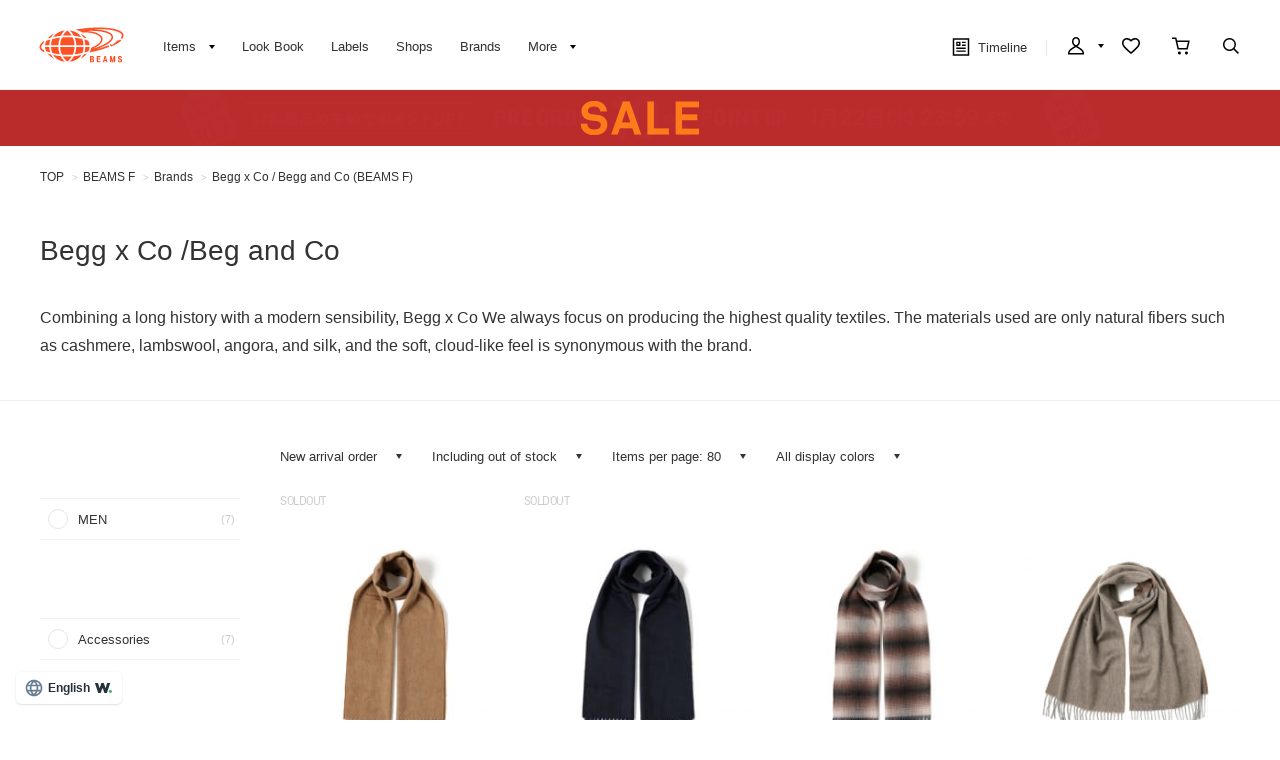

--- FILE ---
content_type: text/html; charset=utf-8
request_url: https://www.beams.co.jp/brand/002337/?label=0021
body_size: 16864
content:
<!DOCTYPE html>
<html lang="ja" prefix="og: http://ogp.me/ns# fb: http://ogp.me/ns/fb# article: http://ogp.me/ns/article#">
<head>
<meta charset="utf-8">
<meta content="IE=edge,chrome=1" http-equiv="X-UA-Compatible">
<meta content="width=1280" name="viewport">
<meta name="format-detection" content="telephone=no" />

<title>Begg x Co（ベグ アンド コー）通販｜BEAMS F（ビームスF）｜BEAMS</title>
<link rel="canonical" href="https://www.beams.co.jp/brand/002337/">
<meta name="description" content="BEAMS F（ビームスF）のBegg x Co（ベグ アンド コー）の商品をご紹介。BEAMS（ビームス）公式通販サイト。新着アイテムやスタッフスタイリングをご紹介。最短翌日発送。会員サービスは全店共通で利用可能。通常ポイント2%還元。買物や行動でマイルを貯めてポイント還元率アップ">
<meta name="keywords" content="Begg x Co,ベグ アンド コー,オンラインショップ,online shop,ファッション通販,通販">

	    <meta name="p:domain_verify" content="1c665f1a909f4f8606b1a0e3ede5b597"/>
    <link href="//cdn.beams.co.jp/css/style.css?250828" rel="stylesheet" />
    <link rel="stylesheet" type="text/css" href="//cdn.beams.co.jp/css/cookie_policy.css?250828" />
    <script src="//cdn.beams.co.jp/lib/jquery.js?250828"></script>
    <script src="//cdn.beams.co.jp/lib/jquery-ui.js?250828"></script>
    <script src="//cdn.beams.co.jp/lib/goods/jquery.tile.min.js?250828"></script>
    <script src="//cdn.beams.co.jp/js/jquery.nivo.slider.pack.js?250828"></script>
    <script src="//cdn.beams.co.jp/js/common.js?250828"></script>
    <script src="//cdn.beams.co.jp/js/user.js?250828"></script>
    <script src="//cdn.beams.co.jp/js/estimate_savecard.js?250828"></script>
    <!--[if IE 8]>
      <script src="//cdn.beams.co.jp/js/pie_ie678.js?250828"></script>
      <script src="//cdn.beams.co.jp/js/init_ie8.js?250828"></script>
    <![endif]-->
    <script>
      jQuery_system = jQuery;
    </script>
    <link href="//cdn.beams.co.jp/beams/css/pc/vendor.css?250828" rel="stylesheet" media="all" />
    <link href="//cdn.beams.co.jp/beams/css/pc/cri_liveact.css?250828" rel="stylesheet" media="all" />
    <link href="//cdn.beams.co.jp/beams/css/pc/application.css?250828" rel="stylesheet" media="all" />
    <link href="//cdn.beams.co.jp/beams/css/pc/application2.css?250828" rel="stylesheet" media="all" />
    <script src="//cdn.beams.co.jp/beams/javascript/pc/vendor.js?250828"></script>
    <script src="//cdn.beams.co.jp/beams/javascript/pc/bundle.js?250828"></script>
    <script src="//cdn.beams.co.jp/beams/javascript/pc/cri_liveact.js?250828"></script>
    <script src="//cdn.beams.co.jp/beams/javascript/pc/cri_liveact_framework.js?250828"></script>
    <script src="//cdn.beams.co.jp/beams/javascript/pc/application.js?250828"></script>
    <script src="//cdn.beams.co.jp/beams/javascript/pc/application2.js?250828"></script>
    <script>
      if(jQuery_system) jQuery = jQuery_system
    </script>
    <script src="//cdn.beams.co.jp/lib/jquery.balloon.js?250828"></script>
    <script type="text/javascript" src="//cdn.beams.co.jp/js/goods_cartlist.js?250828"></script>
    <link rel="shortcut icon" type="image/x-icon" href="/favicon.ico" />
    <link rel="apple-touch-icon-precomposed" type="image/x-icon" href="/apple-touch-icon-precomposed.png" />
    <script src="//cdn.beams.co.jp/js/LeftMenu_Ajax.js?250828"></script>
<script src="https://sdk.hellouniweb.com/base/main.js" data-account="YnzhiRZP"></script>

<!-- Optimize Next -->
<script>(function(p,r,o,j,e,c,t,g){
p['_'+t]={};g=r.createElement('script');g.src='https://www.googletagmanager.com/gtm.js?id=GTM-'+t;r[o].prepend(g);
g=r.createElement('style');g.innerText='.'+e+t+'{visibility:hidden!important}';r[o].prepend(g);
r[o][j].add(e+t);setTimeout(function(){if(r[o][j].contains(e+t)){r[o][j].remove(e+t);p['_'+t]=0}},c)
})(window,document,'documentElement','classList','loading',2000,'WFHSB4KF')</script>
<!-- End Optimize Next -->

<script type="text/javascript" src="//cdn.beams.co.jp/js/goods_ajax_cart.js?250828"></script>
<script type="text/javascript" src="//cdn.beams.co.jp/js/goods_ajax_bookmark.js?250828"></script>
<script type="text/javascript" src="//cdn.beams.co.jp/js/goods_ajax_quickview.js?250828"></script>
<script type="text/javascript" src="//cdn.beams.co.jp/js/goodslistajax.js?250828"></script>
<link rel="stylesheet" type="text/css" href="//cdn.beams.co.jp/css/core.css?250828">
<link rel="stylesheet" type="text/css" href="//cdn.beams.co.jp/css/skin.css?250828">




<meta property="og:image" content="https://cdn.beams.co.jp/img/ogp/top/ogp.jpg">
<meta property="og:site_name" content="BEAMS公式サイト">
<meta property="og:type" content="website">

<meta property="fb:app_id" content="414883048568439">
<meta property="og:locale" content="ja_JP">






<script type="text/javascript" src="//7230564.collect.igodigital.com/collect.js"></script>

<link href="https://www.beams.co.jp/brand/002337/" hreflang="ja" rel="alternate">
<link href="https://www.beams.co.jp/en/brand/002337/" hreflang="en" rel="alternate">
<link href="https://www.beams.co.jp/zh-CHS/brand/002337/" hreflang="zh-Hans" rel="alternate">
<link href="https://www.beams.co.jp/zh-CHT/brand/002337/" hreflang="zh-Hant" rel="alternate">
<script async="" data-wovnio="key=ym4IH-&amp;defaultLang=ja&amp;currentLang=ja&amp;urlPattern=path&amp;backend=true&amp;langParamName=wovn&amp;backendVersion=WOVN.proxy_0.20.1" src="https://j.wovn.io/1"></script>

</head>
<body

		

>

<div class="all-pc-container wrapper_">
		<div id="beams-header-wrapper">
	
		
				<!-- ReviCo Tag Start -->
<div id="revico-review-tagmanager" class="revico-tagmanager" data-revico-tenantid="ecf9afc4-a56f-49dd-a8da-63663a18486c" data-revico-tagmanager-code="revico-tagmanager"></div>
<script type="text/javascript" charset="UTF-8" src="https://show.revico.jp/providejs/tagmanager.js" defer></script>
<!-- ReviCo Tag End -->
<header id="beams-header">
  <nav>
    <div class="header-1200">
      <!-- left -->
      <div class="beams-header-left">
        <h1 class="header-beams-logo">
          <a href="/">BEAMS（ビームス）</a>
        </h1>
        <ul class="pc-navigation-menu">
          <li class="pc-navigation-menu-item has-children">
            <a href="/pages/categorylist.aspx">
              <span>アイテム</span>
            </a>
            <!-- サブメニュー -->
            <div class="category-filter-wrapper pc-navigation-menu-item-children" id="beams-pc-navigation-category-wrapper">
              <div class="beams-pc-navigation-category">
                <ul class="beams-list-category item-category category-filter toggle-select preset-by-cookie enable-all-cat-mode">
                  <li class="beams-list-category-item">MEN</li>
                  <li class="beams-list-category-item">WOMEN</li>
                  <li class="beams-list-category-item">KIDS</li>
                </ul>

								
								<div class="beams-list-itemcat-container">
									<!-- 1列目 -->
									<ul class="beams-list-itemcat">
										<!-- ALL -->
										<li class="beams-list-itemcat-item category-filter-item ALL">
											<a class="all" href="/search/?sex=OFF&amp;search=true">すべてのアイテムを見る</a>
										</li>
										<li class="beams-list-itemcat-item category-filter-item ALL">
											<a class="shirt" href="/category/shirt/?sex=OFF">シャツ・ブラウス</a>
										</li>
										<li class="beams-list-itemcat-item category-filter-item ALL">
											<a class="tshirt" href="/category/t-shirt/?sex=OFF">Tシャツ・カットソー</a>
										</li>
										<li class="beams-list-itemcat-item category-filter-item ALL">
											<a class="tops" href="/category/tops/?sex=OFF">トップス</a>
										</li>
										<li class="beams-list-itemcat-item category-filter-item ALL">
											<a class="jacket" href="/category/jacket/?sex=OFF">ジャケット</a>
										</li>
										<li class="beams-list-itemcat-item category-filter-item ALL">
											<a class="blouson" href="/category/blouson/?sex=OFF">ブルゾン</a>
										</li>
										<!-- MEN -->
										<li class="beams-list-itemcat-item category-filter-item MEN">
											<a class="all" href="/search/?sex=M&amp;search=true">すべてのアイテムを見る</a>
										</li>
										<li class="beams-list-itemcat-item category-filter-item MEN">
											<a class="shirt" href="/category/shirt/?sex=M">シャツ・ブラウス</a>
										</li>
										<li class="beams-list-itemcat-item category-filter-item MEN">
											<a class="tshirt" href="/category/t-shirt/?sex=M">Tシャツ・カットソー</a>
										</li>
										<li class="beams-list-itemcat-item category-filter-item MEN">
											<a class="tops" href="/category/tops/?sex=M">トップス</a>
										</li>
										<li class="beams-list-itemcat-item category-filter-item MEN">
											<a class="jacket" href="/category/jacket/?sex=M">ジャケット</a>
										</li>
										<li class="beams-list-itemcat-item category-filter-item MEN">
											<a class="blouson" href="/category/blouson/?sex=M">ブルゾン</a>
										</li>
										<!-- WOMEN -->
										<li class="beams-list-itemcat-item category-filter-item WOMEN">
											<a class="all" href="/search/?sex=W&amp;search=true">すべてのアイテムを見る</a>
										</li>
										<li class="beams-list-itemcat-item category-filter-item WOMEN">
											<a class="shirt" href="/category/shirt/?sex=W">シャツ・ブラウス</a>
										</li>
										<li class="beams-list-itemcat-item category-filter-item WOMEN">
											<a class="tshirt" href="/category/t-shirt/?sex=W">Tシャツ・カットソー</a>
										</li>
										<li class="beams-list-itemcat-item category-filter-item WOMEN">
											<a class="tops" href="/category/tops/?sex=W">トップス</a>
										</li>
										<li class="beams-list-itemcat-item category-filter-item WOMEN">
											<a class="jacket" href="/category/jacket/?sex=W">ジャケット</a>
										</li>
										<li class="beams-list-itemcat-item category-filter-item WOMEN">
											<a class="blouson" href="/category/blouson/?sex=W">ブルゾン</a>
										</li>
										<!-- KIDS -->
										<li class="beams-list-itemcat-item category-filter-item KIDS">
											<a class="all" href="/search/?sex=K&amp;search=true">すべてのアイテムを見る</a>
										</li>
										<li class="beams-list-itemcat-item category-filter-item KIDS">
											<a class="shirt" href="/category/shirt/?sex=K">シャツ・ブラウス</a>
										</li>
										<li class="beams-list-itemcat-item category-filter-item KIDS">
											<a class="tshirt" href="/category/t-shirt/?sex=K">Tシャツ・カットソー</a>
										</li>
										<li class="beams-list-itemcat-item category-filter-item KIDS">
											<a class="tops" href="/category/tops/?sex=K">トップス</a>
										</li>
										<li class="beams-list-itemcat-item category-filter-item KIDS">
											<a class="jacket" href="/category/jacket/?sex=K">ジャケット</a>
										</li>
										<li class="beams-list-itemcat-item category-filter-item KIDS">
											<a class="blouson" href="/category/blouson/?sex=K">ブルゾン</a>
										</li>
									</ul>
									<!-- 2列目 -->
									<ul class="beams-list-itemcat">
										<!-- ALL -->
										<li class="beams-list-itemcat-item category-filter-item ALL">
											<a class="coat" href="/category/coat/?sex=OFF">コート</a>
										</li>
										<li class="beams-list-itemcat-item category-filter-item ALL">
											<a class="pants" href="/category/pants/?sex=OFF">パンツ</a>
										</li>
										<li class="beams-list-itemcat-item category-filter-item ALL">
											<a class="skirt" href="/category/skirt/?sex=OFF">スカート</a>
										</li>
										<li class="beams-list-itemcat-item category-filter-item ALL">
											<a class="onepiece" href="/category/one-piece/?sex=OFF">ワンピース</a>
										</li>
										<li class="beams-list-itemcat-item category-filter-item ALL">
											<a class="suit" href="/category/suit/?sex=OFF">スーツ・ネクタイ</a>
										</li>
										<li class="beams-list-itemcat-item category-filter-item ALL">
											<a class="bag" href="/category/bag/?sex=OFF">バッグ</a>
										</li>
										<!-- MEN -->
										<li class="beams-list-itemcat-item category-filter-item MEN">
											<a class="coat" href="/category/coat/?sex=M">コート</a>
										</li>
										<li class="beams-list-itemcat-item category-filter-item MEN">
											<a class="pants" href="/category/pants/?sex=M">パンツ</a>
										</li>
										<li class="beams-list-itemcat-item category-filter-item MEN">
											<a class="suit" href="/category/suit/?sex=M">スーツ・ネクタイ</a>
										</li>
										<li class="beams-list-itemcat-item category-filter-item MEN">
											<a class="bag" href="/category/bag/?sex=M">バッグ</a>
										</li>
										<li class="beams-list-itemcat-item category-filter-item MEN">
											<a class="shoes" href="/category/shoes/?sex=M">シューズ</a>
										</li>
										<li class="beams-list-itemcat-item category-filter-item MEN">
											<a class="fashion-zakka" href="/category/fashiongoods/?sex=M">ファッション雑貨</a>
										</li>
										<!-- WOMEN -->
										<li class="beams-list-itemcat-item category-filter-item WOMEN">
											<a class="coat" href="/category/coat/?sex=W">コート</a>
										</li>
										<li class="beams-list-itemcat-item category-filter-item WOMEN">
											<a class="pants" href="/category/pants/?sex=W">パンツ</a>
										</li>
										<li class="beams-list-itemcat-item category-filter-item WOMEN">
											<a class="skirt" href="/category/skirt/?sex=W">スカート</a>
										</li>
										<li class="beams-list-itemcat-item category-filter-item WOMEN">
											<a class="onepiece" href="/category/one-piece/?sex=W">ワンピース</a>
										</li>
										<li class="beams-list-itemcat-item category-filter-item WOMEN">
											<a class="suit" href="/category/suit/?sex=W">スーツ・ネクタイ</a>
										</li>
										<li class="beams-list-itemcat-item category-filter-item WOMEN">
											<a class="bag" href="/category/bag/?sex=W">バッグ</a>
										</li>
										<!-- KIDS -->
										<li class="beams-list-itemcat-item category-filter-item KIDS">
											<a class="coat" href="/category/coat/?sex=K">コート</a>
										</li>
										<li class="beams-list-itemcat-item category-filter-item KIDS">
											<a class="pants" href="/category/pants/?sex=K">パンツ</a>
										</li>
										<li class="beams-list-itemcat-item category-filter-item KIDS">
											<a class="skirt" href="/category/skirt/?sex=K">スカート</a>
										</li>
										<li class="beams-list-itemcat-item category-filter-item KIDS">
											<a class="onepiece" href="/category/one-piece/?sex=K">ワンピース</a>
										</li>
										<li class="beams-list-itemcat-item category-filter-item KIDS">
											<a class="suit" href="/category/suit/?sex=K">スーツ・ネクタイ</a>
										</li>
										<li class="beams-list-itemcat-item category-filter-item KIDS">
											<a class="bag" href="/category/bag/?sex=K">バッグ</a>
										</li>
									</ul>
									<!-- 3列目 -->
									<ul class="beams-list-itemcat">
										<!-- ALL -->
										<li class="beams-list-itemcat-item category-filter-item ALL">
											<a class="shoes" href="/category/shoes/?sex=OFF">シューズ</a>
										</li>
										<li class="beams-list-itemcat-item category-filter-item ALL">
											<a class="fashion-zakka" href="/category/fashiongoods/?sex=OFF">ファッション雑貨</a>
										</li>
										<li class="beams-list-itemcat-item category-filter-item ALL">
											<a class="wallet" href="/category/wallet/?sex=OFF">財布・小物</a>
										</li>
										<li class="beams-list-itemcat-item category-filter-item ALL">
											<a class="watch" href="/category/watch/?sex=OFF">時計</a>
										</li>
										<li class="beams-list-itemcat-item category-filter-item ALL">
											<a class="hair-accessory" href="/category/hair-accessory/?sex=OFF">ヘアアクセサリー</a>
										</li>
										<li class="beams-list-itemcat-item category-filter-item ALL">
											<a class="accessory" href="/category/accessory/?sex=OFF">アクセサリー</a>
										</li>
										<!-- MEN -->
										<li class="beams-list-itemcat-item category-filter-item MEN">
											<a class="wallet" href="/category/wallet/?sex=M">財布・小物</a>
										</li>
										<li class="beams-list-itemcat-item category-filter-item MEN">
											<a class="watch" href="/category/watch/?sex=M">時計</a>
										</li>
										<li class="beams-list-itemcat-item category-filter-item MEN">
											<a class="hair-accessory" href="/category/hair-accessory/?sex=M">ヘアアクセサリー</a>
										</li>
										<li class="beams-list-itemcat-item category-filter-item MEN">
											<a class="accessory" href="/category/accessory/?sex=M">アクセサリー</a>
										</li>
										<li class="beams-list-itemcat-item category-filter-item MEN">
											<a class="underwear" href="/category/underwear/?sex=M">アンダーウェア・着物</a>
										</li>
										<li class="beams-list-itemcat-item category-filter-item MEN">
											<a class="legwear" href="/category/legwear/?sex=M">レッグウェア</a>
										</li>
										<!-- WOMEN -->
										<li class="beams-list-itemcat-item category-filter-item WOMEN">
											<a class="shoes" href="/category/shoes/?sex=W">シューズ</a>
										</li>
										<li class="beams-list-itemcat-item category-filter-item WOMEN">
											<a class="fashion-zakka" href="/category/fashiongoods/?sex=W">ファッション雑貨</a>
										</li>
										<li class="beams-list-itemcat-item category-filter-item WOMEN">
											<a class="wallet" href="/category/wallet/?sex=W">財布・小物</a>
										</li>
										<li class="beams-list-itemcat-item category-filter-item WOMEN">
											<a class="watch" href="/category/watch/?sex=W">時計</a>
										</li>
										<li class="beams-list-itemcat-item category-filter-item WOMEN">
											<a class="hair-accessory" href="/category/hair-accessory/?sex=W">ヘアアクセサリー</a>
										</li>
										<li class="beams-list-itemcat-item category-filter-item WOMEN">
											<a class="accessory" href="/category/accessory/?sex=W">アクセサリー</a>
										</li>
										<!-- KIDS -->
										<li class="beams-list-itemcat-item category-filter-item KIDS">
											<a class="shoes" href="/category/shoes/?sex=K">シューズ</a>
										</li>
										<li class="beams-list-itemcat-item category-filter-item KIDS">
											<a class="fashion-zakka" href="/category/fashiongoods/?sex=K">ファッション雑貨</a>
										</li>
										<li class="beams-list-itemcat-item category-filter-item KIDS">
											<a class="wallet" href="/category/wallet/?sex=K">財布・小物</a>
										</li>
										<li class="beams-list-itemcat-item category-filter-item KIDS">
											<a class="watch" href="/category/watch/?sex=K">時計</a>
										</li>
										<li class="beams-list-itemcat-item category-filter-item KIDS">
											<a class="hair-accessory" href="/category/hair-accessory/?sex=K">ヘアアクセサリー</a>
										</li>
										<li class="beams-list-itemcat-item category-filter-item KIDS">
											<a class="accessory" href="/category/accessory/?sex=K">アクセサリー</a>
										</li>
									</ul>
									<!-- 4列目 -->
									<ul class="beams-list-itemcat">
										<!-- ALL -->
										<li class="beams-list-itemcat-item category-filter-item ALL">
											<a class="underwear" href="/category/underwear/?sex=OFF">アンダーウェア・着物</a>
										</li>
										<li class="beams-list-itemcat-item category-filter-item ALL">
											<a class="legwear" href="/category/legwear/?sex=OFF">レッグウェア</a>
										</li>
										<li class="beams-list-itemcat-item category-filter-item ALL">
											<a class="cap" href="/category/hat/?sex=OFF">帽子</a>
										</li>
										<li class="beams-list-itemcat-item category-filter-item ALL">
											<a class="interior" href="/category/interior/?sex=OFF">インテリア</a>
										</li>
										<li class="beams-list-itemcat-item category-filter-item ALL">
											<a class="outdoor" href="/category/outdoor/?sex=OFF">アウトドア・スポーツ</a>
										</li>
										<li class="beams-list-itemcat-item category-filter-item ALL">
											<a class="kitchen" href="/category/tablewear/?sex=OFF">食器・キッチン・食品</a>
										</li>
										<!-- MEN -->
										<li class="beams-list-itemcat-item category-filter-item MEN">
											<a class="cap" href="/category/hat/?sex=M">帽子</a>
										</li>
										<li class="beams-list-itemcat-item category-filter-item MEN">
											<a class="interior" href="/category/interior/?sex=M">インテリア</a>
										</li>
										<li class="beams-list-itemcat-item category-filter-item MEN">
											<a class="outdoor" href="/category/outdoor/?sex=M">アウトドア・スポーツ</a>
										</li>
										<li class="beams-list-itemcat-item category-filter-item MEN">
											<a class="kitchen" href="/category/tablewear/?sex=M">食器・キッチン・食品</a>
										</li>
										<li class="beams-list-itemcat-item category-filter-item MEN">
											<a class="zakka" href="/category/hobby/?sex=M">雑貨・ホビー</a>
										</li>
										<li class="beams-list-itemcat-item category-filter-item MEN">
											<a class="cosme" href="/category/cosmetics/?sex=M">コスメ・香水</a>
										</li>
										<!-- WOMEN -->
										<li class="beams-list-itemcat-item category-filter-item WOMEN">
											<a class="underwear" href="/category/underwear/?sex=W">アンダーウェア・着物</a>
										</li>
										<li class="beams-list-itemcat-item category-filter-item WOMEN">
											<a class="legwear" href="/category/legwear/?sex=W">レッグウェア</a>
										</li>
										<li class="beams-list-itemcat-item category-filter-item WOMEN">
											<a class="cap" href="/category/hat/?sex=W">帽子</a>
										</li>
										<li class="beams-list-itemcat-item category-filter-item WOMEN">
											<a class="interior" href="/category/interior/?sex=W">インテリア</a>
										</li>
										<li class="beams-list-itemcat-item category-filter-item WOMEN">
											<a class="outdoor" href="/category/outdoor/?sex=W">アウトドア・スポーツ</a>
										</li>
										<li class="beams-list-itemcat-item category-filter-item WOMEN">
											<a class="kitchen" href="/category/tablewear/?sex=W">食器・キッチン・食品</a>
										</li>
										<!-- KIDS -->
										<li class="beams-list-itemcat-item category-filter-item KIDS">
											<a class="underwear" href="/category/underwear/?sex=K">アンダーウェア・着物</a>
										</li>
										<li class="beams-list-itemcat-item category-filter-item KIDS">
											<a class="legwear" href="/category/legwear/?sex=K">レッグウェア</a>
										</li>
										<li class="beams-list-itemcat-item category-filter-item KIDS">
											<a class="cap" href="/category/hat/?sex=K">帽子</a>
										</li>
										<li class="beams-list-itemcat-item category-filter-item KIDS">
											<a class="interior" href="/category/interior/?sex=K">インテリア</a>
										</li>
										<li class="beams-list-itemcat-item category-filter-item KIDS">
											<a class="outdoor" href="/category/outdoor/?sex=K">アウトドア・スポーツ</a>
										</li>
										<li class="beams-list-itemcat-item category-filter-item KIDS">
											<a class="kitchen" href="/category/tablewear/?sex=K">食器・キッチン・食品</a>
										</li>
									</ul>
									<!-- 5列目 -->
									<ul class="beams-list-itemcat">
										<!-- ALL -->
										<li class="beams-list-itemcat-item category-filter-item ALL">
											<a class="zakka" href="/category/hobby/?sex=OFF">雑貨・ホビー</a>
										</li>
										<li class="beams-list-itemcat-item category-filter-item ALL">
											<a class="cosme" href="/category/cosmetics/?sex=OFF">コスメ・香水</a>
										</li>
										<li class="beams-list-itemcat-item category-filter-item ALL">
											<a class="music-books" href="/category/music/?sex=OFF">音楽・本</a>
										</li>
										<li class="beams-list-itemcat-item category-filter-item ALL">
											<a class="maternity" href="/category/maternity/?sex=OFF">マタニティ・ベビー</a>
										</li>
										<li class="beams-list-itemcat-item category-filter-item ALL">
											<a class="others" href="/category/etc/?sex=OFF">その他</a>
										</li>
										<li class="beams-list-itemcat-item category-filter-item ALL">
											<a class="outlet" href="/outlet/?sex=OFF">アウトレット</a>
										</li>
										<!-- MEN -->
										<li class="beams-list-itemcat-item category-filter-item MEN">
											<a class="music-books" href="/category/music/?sex=M">音楽・本</a>
										</li>
										<li class="beams-list-itemcat-item category-filter-item MEN">
											<a class="maternity" href="/category/maternity/?sex=M">マタニティ・ベビー</a>
										</li>
										<li class="beams-list-itemcat-item category-filter-item MEN">
											<a class="others" href="/category/etc/?sex=M">その他</a>
										</li>
										<li class="beams-list-itemcat-item category-filter-item MEN">
											<a class="outlet" href="/outlet/?sex=M">アウトレット</a>
										</li>
										<!-- WOMEN -->
										<li class="beams-list-itemcat-item category-filter-item WOMEN">
											<a class="zakka" href="/category/hobby/?sex=W">雑貨・ホビー</a>
										</li>
										<li class="beams-list-itemcat-item category-filter-item WOMEN">
											<a class="cosme" href="/category/cosmetics/?sex=W">コスメ・香水</a>
										</li>
										<li class="beams-list-itemcat-item category-filter-item WOMEN">
											<a class="music-books" href="/category/music/?sex=W">音楽・本</a>
										</li>
										<li class="beams-list-itemcat-item category-filter-item WOMEN">
											<a class="maternity" href="/category/maternity/?sex=W">マタニティ・ベビー</a>
										</li>
										<li class="beams-list-itemcat-item category-filter-item WOMEN">
											<a class="others" href="/category/etc/?sex=W">その他</a>
										</li>
										<li class="beams-list-itemcat-item category-filter-item WOMEN">
											<a class="outlet" href="/outlet/?sex=W">アウトレット</a>
										</li>
										<!-- KIDS -->
										<li class="beams-list-itemcat-item category-filter-item KIDS">
											<a class="zakka" href="/category/hobby/?sex=K">雑貨・ホビー</a>
										</li>
										<li class="beams-list-itemcat-item category-filter-item KIDS">
											<a class="cosme" href="/category/cosmetics/?sex=K">コスメ・香水</a>
										</li>
										<li class="beams-list-itemcat-item category-filter-item KIDS">
											<a class="maternity" href="/category/maternity/?sex=K">マタニティ・ベビー</a>
										</li>
										<li class="beams-list-itemcat-item category-filter-item KIDS">
											<a class="others" href="/category/etc/?sex=K">その他</a>
										</li>
										<li class="beams-list-itemcat-item category-filter-item KIDS">
											<a class="outlet" href="/outlet/?sex=K">アウトレット</a>
										</li>
									</ul>
								</div>

              </div>
            </div>
          </li>
         <li class="pc-navigation-menu-item">
           <a href="/styling/">スタイリング</a>
         </li>
         <li class="pc-navigation-menu-item">
           <a href="/label/">レーベル</a>
         </li>
         <li class="pc-navigation-menu-item">
           <a href="/shop/">ショップ</a>
         </li>
         <li class="pc-navigation-menu-item">
           <a href="/brand/">ブランド</a>
         </li>
          <li class="pc-navigation-menu-item has-children">
            <span>もっと見る</span>
            <!-- サブメニュー -->
            <div class="pc-navigation-menu-item-children" id="beams-pc-navigation-others-wrapper">
             <ul class="list-others first">
               <li class="list-others-item">
                 <a href="/staff/">ビームススタッフ</a>
               </li>
               <li class="list-others-item">
                 <a href="/video/">ビデオ</a>
               </li>
               <li class="list-others-item">
                 <a href="/ranking/">売り上げランキング</a>
               </li>
               <li class="list-others-item">
                 <a href="/blog/">ブログ</a>
               </li>
               <li class="list-others-item">
                 <a href="/feature/">特集</a>
               </li>
               <li class="list-others-item">
                 <a href="/photolog/">フォトログ</a>
               </li>
               <li class="list-others-item">
                 <a href="/news/">ニュース</a>
               </li>
               <li class="list-others-item">
                 <a href="http://www.beams.co.jp/service/">オーダー/サービス</a>
               </li>
             </ul>
             <div class="list-others-about">
               <h2 class="list-others-about-title">BEAMS について</h2>
               <ul class="list-others-about-item-holder">
                 <dd class="list-others-item">
                   <a target="_blank" href="https://support.beams.co.jp/s/informationlist">重要なお知らせ</a>
                 </dd>
                 <dd class="list-others-item">
                   <a target="_blank" href="http://www.beams.co.jp/company/">企業情報</a>
                 </dd>
                 <dd class="list-others-item">
                   <a target="_blank" href="https://www.beams.co.jp/company/about/socialactivity/">社会活動</a>
                 </dd>
                 <dd class="list-others-item dubl">
                   <a href="https://www.beams.co.jp/beamsbusinessproduce/" target="_blank">
                     ビジネスプロデュース/
                     <br>
                     法人のお客様
                   </a>
                 </dd>
                 <dd class="list-others-item">
                   <a target="_blank" href="https://www.beams.co.jp/project/">アート/プロジェクト</a>
                 </dd>
                 <dd class="list-others-item">
                   <a target="_blank" href="https://support.beams.co.jp/s/">お問い合わせ</a>
                 </dd>
                 <dd class="list-others-item">
                   <a target="_blank" href="http://www.beams.co.jp/recruit/">採用情報</a>
                 </dd>
               </ul>
             </div>
            </div>
          </li>
        </ul>
      </div>
      <!-- right -->
      <div class="beams-header-right">
        <ul class="pc-navigation-menu">
          <li class="pc-navigation-menu-item pc-navigation-timeline">
            <a class="header-timeline" href="/timeline/"><span class="header-icon">
              <i></i>
              タイムライン
            </span>
              
            </a>
          </li>
          <li class="pc-navigation-menu-item has-children">
            <a class="header-mypage" href="/club/menu.aspx"><span class="header-icon">マイページ</span>
            </a>
            <!-- サブメニュー -->
            <div class="pc-navigation-menu-item-children" id="beams-pc-navigation-mypage-wrapper">
              <ul class="list-others">
                <li class="list-others-item">
                  <a href="/club/menu.aspx">ログイン</a>
                </li>
                <li class="list-others-item">
                  <a href="/club/agree.aspx">新規会員登録</a>
                </li>
                <li class='list-others-item'>
                  <a href="/pages/clubguide.aspx">会員サービスについて</a>
                </li>
                <li class="list-others-item">
                  <a href="//support.beams.co.jp/guide/s/article/00-01">初めてのお客様</a>
                </li>
              </ul>
            </div>
          </li>
          <li class="pc-navigation-menu-item">
            <a class="header-fav" href="/club/bookmark.aspx"><span class="header-icon">お気に入り／フォロー</span>
            </a>
          </li>
          <li class="pc-navigation-menu-item">
            <a class="header-cart" href="/cart/cart.aspx"><span class="header-icon">カート</span>
              <span id="jscart_replace_"></span>
            </a>
          </li>
          <li class="pc-navigation-menu-item">
            <a class="header-search" href="/search/"><span class="header-icon">こだわり検索</span>
            </a>
          </li>
        </ul>
      </div>
    </div>
  </nav>
</header>
		
	
	</div>
<div id="pid_brand"

>
<input name="isLogined" type="hidden" value="0">


	
		<div id="goto-sp-site">
			<a href="https://www.beams.co.jp/?ismodesmartphone=on"><img alt="スマートフォン版サイトを表示" src="//cdn.beams.co.jp/beams/images/pc/common/goto-sp-site.png" />
			</a>
		</div>

	
		<style>
.special-offer_temp {  position: relative; }
.special-offer_temp a { display: block; height: 56px; width: 100%;}

.special-offer-slide {
            position: absolute;
            top: 0;
            left: 0;
            width: 100%;
            height: 56px;
            display: none;
            cursor: pointer; /* ポインタカーソルを表示 */
        }
        .special-offer-slide:first-child {
            display: block;
        }
        .slideshow-container {
            position: relative;
            width: 100%;
            height: 56px;
        }
    </style>

    <script>
        $(document).ready(function() {
            var offers = $(".special-offer-slide");
            var currentIndex = 0;

            function showNextOffer() {
                var nextIndex = (currentIndex + 1) % offers.length;
                offers.eq(nextIndex).fadeIn(1000);
                offers.eq(currentIndex).fadeOut(1000, function() {
                    currentIndex = nextIndex;
                });
            }

            setInterval(showNextOffer, 4000); // 4秒ごとに切り替え

            offers.on('click', function() {
                var url = $(this).data('url');
                window.location.href = url;
            });
        });
    </script>

    <div class="slideshow-container">
        <div class="special-offer-slide" style="background:#e60013 url(https://cdn.beams.co.jp/img/sale/pc/2026/20260116preorder_pc.png) center 0 no-repeat;" data-url="https://www.beams.co.jp/news/3599/">
        </div>
        <div class="special-offer-slide" style="background:#b31516 url(https://cdn.beams.co.jp/img/sale/pc/2025/20250101sale_pc.png) center 0 no-repeat;" data-url="https://www.beams.co.jp/sale/">
        </div>
    </div>

<!-- 黒帯ここから -->

<!--<div class="special-offer_temp" style="position: relative; display:block; ">
<a href="https://support.beams.co.jp/s/informationdetail?InfoId=a09fB00000G29SbQAJ" 
style="background:#1a1a1a; padding: 12px 0; width: 100%; text-align:center; font-weight: bold; color: #ffffff; height: auto;">
偽サイト・偽物（商品）にご注意ください
</a>
</div>-->

<!--<div class="special-offer_temp" style="position: relative; display:block; ">
<a href="https://support.beams.co.jp/s/informationdetail?InfoId=a092w00002MrB6I" 
style="background:#1a1a1a; padding: 12px 0; width: 100%; text-align:center; font-weight: bold; color: #ffffff; height: auto;">
お買い物の際のシステムエラーについて
</a>
</div>-->


<!--<div class="special-offer_temp" style="position: relative; display:block; ">
<a href="https://support.beams.co.jp/s/informationdetail?InfoId=a092w00001AMGWP" 
style="background:#1a1a1a; padding: 12px 0; width: 100%; text-align:center; font-weight: bold; color: #ffffff; height: auto;">
【復旧】会員ログインのエラーについて
</a>
</div>-->

<!--<div class="special-offer_temp" style="position: relative; display:block; ">
<a href="https://support.beams.co.jp/s/informationdetail?InfoId=a09Ig000009IEtn" 
style="background:#1a1a1a; padding: 12px 0; width: 100%; text-align:center; font-weight: bold; color: #ffffff; height: auto;">
商品のお届け・店舗での販売に関するお知らせ
</a>
</div>-->

<!--<div class="special-offer_temp" style="position: relative; display:block; ">
<a href="https://support.beams.co.jp/s/informationdetail?InfoId=a092w00000FG6Cw" 
style="background:#1a1a1a; padding: 12px 0; width: 100%; text-align:center; font-weight: bold; color: #ffffff; height: auto;">
システムメンテナンスに伴う公式オンラインショップサイト停止のお知らせ
</a>
</div>-->

<!--<div class="special-offer_temp" style="position: relative; display:block; ">
<a href="https://support.beams.co.jp/s/informationdetail?InfoId=a09Ig000000xUgj" 
style="background:#1a1a1a; padding: 12px 0; width: 100%; text-align:center; font-weight: bold; color: #ffffff; height: auto;">
「取り置き・取り寄せサービス」一時停止および配送に関するお知らせ
</a>
</div>-->

<!--<div class="special-offer_temp" style="position: relative; display:block; ">
<a href="https://www.beams.co.jp/news/4118/" 
style="background:#1a1a1a; padding: 12px 0; width: 100%; text-align:center; font-weight: bold; color: #ffffff; height: auto;">
会員プログラムの変更とサイトメンテナンスのお知らせ
</a>
</div>-->

<!--<div class="special-offer_temp" style="position: relative; display:block; ">
<a href="https://support.beams.co.jp/s/informationdetail?InfoId=a092w00000FGsYR" 
style="background:#1a1a1a; padding: 12px 0; width: 100%; text-align:center; font-weight: bold; color: #ffffff; height: auto;">
商品お届けに関するお知らせ
</a>
</div>-->

<!--<div class="special-offer_temp" style="position: relative; display:block; ">
<a href="https://support.beams.co.jp/s/informationdetail?InfoId=a092w00001mpjWt" 
style="background:#1a1a1a; padding: 12px 0; width: 100%; text-align:center; font-weight: bold; color: #ffffff; height: auto;">
アクセス集中に関するお詫び
</a>
</div>-->

<!--<div class="special-offer_temp" style="position: relative; display:block; ">
<a href="https://support.beams.co.jp/s/informationdetail?InfoId=a092w00002FlXtV" 
style="background:#1a1a1a; padding: 12px 0; width: 100%; text-align:center; font-weight: bold; color: #ffffff; height: auto;">
送料改定のお知らせ
</a>
</div>-->

<!-- /黒帯ここまで -->

<!-- // BESMS LIVE バナー 
<div id="beams_live_embed"></div>
<script src="https://live.beams.co.jp/js/embed/program.js"></script>
 BESMS LIVE バナー // -->

	

	
<div id="refine-search"></div>
<div class="beams-pc-wrapper">
	<div class="breadcrumb-list">
		<ul itemscope itemtype="https://schema.org/BreadcrumbList">
			<li itemprop="itemListElement" itemscope itemtype="https://schema.org/ListItem">
				<a itemprop="item" href="https://www.beams.co.jp/"><span itemprop="name">TOP</span></a>
				<meta itemprop="position" content="1">
			</li>
			<li class="right-arrow">&gt;</li>
			
			<li itemprop="itemListElement" itemscope itemtype="https://schema.org/ListItem">
				<a itemprop="item" href="/beamsf/"><span itemprop="name">BEAMS F</span></a>
				<meta itemprop="position" content="2">
			</li>
			<li class="right-arrow">&gt;</li>
			<li itemprop="itemListElement" itemscope itemtype="https://schema.org/ListItem">
				<a itemprop="item" href="/brand/?label=0021"><span itemprop="name">取り扱いブランド</span></a>
				<meta itemprop="position" content="3">
			</li>
			<li class="right-arrow">&gt;</li>
			
			<li itemprop="itemListElement" itemscope itemtype="https://schema.org/ListItem">
				<a itemprop="item" href="/brand/002337/"><span itemprop="name">Begg x Co／ベグ アンド コー（BEAMS F）</span></a>
				<meta itemprop="position" content="4">
			</li>
		</ul>
	</div>
  
  <div class="item-index-header">
    <h1>Begg x Co／ベグ アンド コー</h1>
  
    <div class="brand-description">長い歴史と現代的な感性をあわせ持つBegg x Coは、現在、独自の製品を作るための革新性を求める一方、高度な専門的知識や細部への注意力を備えた熟練工を使うことで、常に最高級の織物を生産することに注力。 素材にはカシミア、ラムズウール、アンゴラ、シルクなど天然繊維のみを使用しており、柔らかい雲のような手触りはブランドの代名詞となっている。</div>
  
  </div>
</div>
<div class="brand-bar-gray"></div>
<div class="item-index-subheader">
  <div class="beams-pc-wrapper">
    <div class="main-category">
      <span class="cat">Begg x Co／ベグ アンド コー</span>
      <span>(7)</span>
    </div>
    <div class="btn-modal" data-remodal-target="refine-search">
      <span class="search-icon"></span>
      <span>こだわり条件で絞り込み</span>
      <span class="arrowright-icon"></span>
    </div>
  </div>
</div>


<div class="remodal-refine-search-wrapper brand-detail" data-remodal-id="refine-search">

<form action="/brand/002337/" method="get">
	<div class="refine-search-continue-wrapper">
		<h3>こだわり条件で絞り込み</h3>
		<div class="button-wrapper">
			<input class="button-item-search button-clear remodal-cancel" data-remodal-action="close" type="button" value="閉じる">
			<input class="button-item-search" value="この条件で絞り込む" type="submit">
			<input type="hidden" name="has_stock" value="" >
			<input type="hidden" name="ps" value="" >
			<input type="hidden" name="sort" value="" >
			<input type="hidden" name="dcolor" value="" >
			<input type="hidden" name="search" value="true" >
		</div>
	</div>
	<div class="refine-search-wrapper">
		<div class="refine-search-first-wrapper">
			<div class="first-column-content">
				<div class="refine-search-list">
					<ul>
						<li class="refine-search-select-list refine-search-sex">
							性別
							<div class="current-text"></div>
							<input type="hidden" name="sex" value="OFF">
						</li>
						<li class="refine-search-select-list refine-search-category" data-multiple="1">
							<div class="title">カテゴリ</div>
							<div class="current-text">指定なし</div>
							<input type="hidden" name="tree" value="">
						</li>
						<div class="category-refine-ajax-container-prejudice">
							
						</div>
						<div class="category-refine-ajax-container-prejudice_size">
							
						</div>
						<li class="refine-search-select-list refine-search-label" data-multiple="1">
							<div class="title">レーベル</div>
							<div class="current-text"></div>
							<input type="hidden" name="label" value="0021">
						</li>
					</ul>
				</div>
				<div class="refine-search-clear">× 指定した条件をクリア</div>
			</div>
		</div>
		<div class="refine-search-second-wrapper">
			<div class="search-sale-content second-column-content">
	<ul class="second-column-one">
		<li data-code="">指定なし</li>
		<li data-code="30">30% OFF ～</li><li data-code="40">40% OFF ～</li><li data-code="50">50% OFF ～</li>
	</ul>
</div>
			<div class="search-freeword-content second-column-content">
				<h4>キーワードで絞り込む</h4>
				<input class="freeword" placeholder="検索キーワードまたは商品番号を入力" type="text" value="">
			</div>
			<div class="search-sex-content second-column-content">
	<ul class="second-column-one">
		<li data-code="OFF">指定なし</li>
		<li data-code="M">MEN</li>
<li data-code="W">WOMEN</li>
<li data-code="K">KIDS</li>

	</ul>
</div>

			
			<div class="search-category-content second-column-content">
	<ul>
		<li class="refine-category-list no-arrow" data-code="">指定なし</li>
		<li class="refine-category-list" data-code="10">シャツ・ブラウス</li>
<li class="refine-category-list" data-code="12">Tシャツ・カットソー</li>
<li class="refine-category-list" data-code="14">トップス</li>
<li class="refine-category-list" data-code="16">ジャケット</li>
<li class="refine-category-list" data-code="18">ブルゾン</li>
<li class="refine-category-list" data-code="20">コート</li>
<li class="refine-category-list" data-code="24">パンツ</li>
<li class="refine-category-list" data-code="26">スカート</li>
<li class="refine-category-list" data-code="28">ワンピース</li>
<li class="refine-category-list" data-code="30">スーツ・ネクタイ</li>
<li class="refine-category-list" data-code="34">バッグ</li>
<li class="refine-category-list" data-code="36">シューズ</li>
<li class="refine-category-list" data-code="40">ファッション雑貨</li>
<li class="refine-category-list" data-code="42">財布・小物</li>
<li class="refine-category-list" data-code="44">時計</li>
<li class="refine-category-list" data-code="46">ヘアアクセサリー</li>
<li class="refine-category-list" data-code="48">アクセサリー</li>
<li class="refine-category-list" data-code="50">アンダーウェア・着物</li>
<li class="refine-category-list" data-code="52">レッグウェア</li>
<li class="refine-category-list" data-code="60">帽子</li>
<li class="refine-category-list" data-code="70">インテリア</li>
<li class="refine-category-list" data-code="71">アウトドア・スポーツ</li>
<li class="refine-category-list" data-code="72">食器・キッチン・食品</li>
<li class="refine-category-list" data-code="74">雑貨・ホビー</li>
<li class="refine-category-list" data-code="76">コスメ・香水</li>
<li class="refine-category-list" data-code="80">音楽・本</li>
<li class="refine-category-list" data-code="84">マタニティ・ベビー</li>
<li class="refine-category-list" data-code="90">その他</li>

	</ul>
</div>
			
			<div class="category-refine-ajax-container-prejudice">
				
			</div>
			<div class="category-refine-ajax-container-prejudice_size">
				
			</div>
			<div class="search-label-content second-column-content">
	<ul class="second-column-one">
		<li class="refine-label-list" data-code="">指定なし</li>
		<li class="refine-label-list" data-code="0011">BEAMS</li><li class="refine-label-list" data-code="0038">BEAMS PLUS</li><li class="refine-label-list" data-code="0061">Ray BEAMS</li><li class="refine-label-list" data-code="0013">BEAMS BOY</li><li class="refine-label-list" data-code="0021">BEAMS F</li><li class="refine-label-list" data-code="0024">Brilla per il gusto</li><li class="refine-label-list" data-code="0064">Demi-Luxe BEAMS</li><li class="refine-label-list" data-code="0027">EFFE BEAMS</li><li class="refine-label-list" data-code="0072">Vermeerist BEAMS</li><li class="refine-label-list" data-code="0023">International Gallery BEAMS</li><li class="refine-label-list" data-code="0091">B:MING by BEAMS</li><li class="refine-label-list" data-code="0041">BEAMS HEART</li><li class="refine-label-list" data-code="0067">merrier BEAMS</li><li class="refine-label-list" data-code="0055">こども ビームス</li><li class="refine-label-list" data-code="0045">BEAMS mini</li><li class="refine-label-list" data-code="0081">BEAMS GOLF</li><li class="refine-label-list" data-code="0075">BEAMS T</li><li class="refine-label-list" data-code="0066">fennica</li><li class="refine-label-list" data-code="0056">BEAMS JAPAN</li><li class="refine-label-list" data-code="0069">BEAMS Planets</li><li class="refine-label-list" data-code="0018">BEAMS COUTURE</li><li class="refine-label-list" data-code="0070">B印MARKET</li><li class="refine-label-list" data-code="0871">BEAMS CULTUART</li><li class="refine-label-list" data-code="0058">TOKYO CULTUART by BEAMS</li><li class="refine-label-list" data-code="0751">マンガート ビームス</li><li class="refine-label-list" data-code="0033">bPr BEAMS</li><li class="refine-label-list" data-code="0074">B GALLERY</li><li class="refine-label-list" data-code="0029">BEAMS RECORDS</li><li class="refine-label-list" data-code="0016">mmts</li><li class="refine-label-list" data-code="0062">CAROLINA GLASER</li><li class="refine-label-list" data-code="0036">Pilgrim Surf+Supply</li><li class="refine-label-list" data-code="0079">Bill Wall Leather</li>
	</ul>
</div>
			<div class="second-column-content search-brand-content brand-select-list">
	<ul class="brand-select-tab">
		<li class="refine-brand-list no-arrow">指定なし</li>
		<li class="refine-brand-list" data-type="A">A</li><li class="refine-brand-list" data-type="B">B</li><li class="refine-brand-list" data-type="C">C</li><li class="refine-brand-list" data-type="D">D</li><li class="refine-brand-list" data-type="E">E</li><li class="refine-brand-list" data-type="F">F</li><li class="refine-brand-list" data-type="G">G</li><li class="refine-brand-list" data-type="H">H</li><li class="refine-brand-list" data-type="I">I</li><li class="refine-brand-list" data-type="J">J</li><li class="refine-brand-list" data-type="K">K</li><li class="refine-brand-list" data-type="L">L</li><li class="refine-brand-list" data-type="M">M</li><li class="refine-brand-list" data-type="N">N</li><li class="refine-brand-list" data-type="O">O</li><li class="refine-brand-list" data-type="P">P</li><li class="refine-brand-list" data-type="Q">Q</li><li class="refine-brand-list" data-type="R">R</li><li class="refine-brand-list" data-type="S">S</li><li class="refine-brand-list" data-type="T">T</li><li class="refine-brand-list" data-type="U">U</li><li class="refine-brand-list" data-type="V">V</li><li class="refine-brand-list" data-type="W">W</li><li class="refine-brand-list" data-type="X">X</li><li class="refine-brand-list" data-type="Y">Y</li><li class="refine-brand-list" data-type="Z">Z</li><li class="refine-brand-list" data-type="9">その他</li>
	</ul>
</div>
			<div class="second-column-content search-shop-content shop-select-list">
	<ul class="shop-select-tab">
		<li class="refine-shop-list shop-select-area no-arrow">指定なし</li>
		<li class="refine-shop-list shop-select-area" data-code="1">東京</li><li class="refine-shop-list shop-select-area" data-code="2">関東</li><li class="refine-shop-list shop-select-area" data-code="3">北海道・東北</li><li class="refine-shop-list shop-select-area" data-code="4">北陸・信越・東海</li><li class="refine-shop-list shop-select-area" data-code="5">関西</li><li class="refine-shop-list shop-select-area" data-code="6">中国・四国・九州・沖縄</li><li class="refine-shop-list shop-select-area" data-code="7">海外</li>
	</ul>
</div>
			<div class="search-price-content second-column-content">
				<h4>価格帯で絞り込む</h4>
				<div class="price-input-box">
					<div class="price-yen">
						<input class="price-input" placeholder="8000" type="text" value="">
						<div class="yen">&yen;</div>
					</div>
					<span class="from-to">～</span>
					<div class="price-yen">
						<input class="price-input" placeholder="15000" type="text" value="">
						<div class="yen">&yen;</div>
					</div>
				</div>
			</div>
			<div class="search-color-content second-column-content">
	<h4>カラーで絞り込む</h4>
	<div class="color-select">
		<ul class="item-index-menu-colors search">
			<li class="item-index-menu-colors-list search-white" data-code-color="ホワイト" data-code="ホワイト系">
	<div class="color-box"></div>
	<div class="display-color-name">ホワイト</div>
</li>
<li class="item-index-menu-colors-list search-black" data-code-color="ブラック" data-code="ブラック系">
	<div class="color-box"></div>
	<div class="display-color-name">ブラック</div>
</li>
<li class="item-index-menu-colors-list search-gray" data-code-color="グレー" data-code="グレー系">
	<div class="color-box"></div>
	<div class="display-color-name">グレー</div>
</li>
<li class="item-index-menu-colors-list search-brown" data-code-color="ブラウン" data-code="ブラウン系">
	<div class="color-box"></div>
	<div class="display-color-name">ブラウン</div>
</li>
<li class="item-index-menu-colors-list search-beige" data-code-color="ベージュ " data-code="ベージュ系">
	<div class="color-box"></div>
	<div class="display-color-name">ベージュ </div>
</li>
<li class="item-index-menu-colors-list search-green" data-code-color="グリーン" data-code="グリーン系">
	<div class="color-box"></div>
	<div class="display-color-name">グリーン</div>
</li>
<li class="item-index-menu-colors-list search-blue" data-code-color="ブルー" data-code="ブルー系">
	<div class="color-box"></div>
	<div class="display-color-name">ブルー</div>
</li>
<li class="item-index-menu-colors-list search-purple" data-code-color="パープル" data-code="パープル系">
	<div class="color-box"></div>
	<div class="display-color-name">パープル</div>
</li>
<li class="item-index-menu-colors-list search-yellow" data-code-color="イエロー" data-code="イエロー系">
	<div class="color-box"></div>
	<div class="display-color-name">イエロー</div>
</li>
<li class="item-index-menu-colors-list search-pink" data-code-color="ピンク" data-code="ピンク系">
	<div class="color-box"></div>
	<div class="display-color-name">ピンク</div>
</li>
<li class="item-index-menu-colors-list search-red" data-code-color="レッド" data-code="レッド系">
	<div class="color-box"></div>
	<div class="display-color-name">レッド</div>
</li>
<li class="item-index-menu-colors-list search-orange" data-code-color="オレンジ" data-code="オレンジ系">
	<div class="color-box"></div>
	<div class="display-color-name">オレンジ</div>
</li>
<li class="item-index-menu-colors-list search-silver" data-code-color="シルバー" data-code="シルバー系">
	<div class="color-box"></div>
	<div class="display-color-name">シルバー</div>
</li>
<li class="item-index-menu-colors-list search-gold" data-code-color="ゴールド" data-code="ゴールド系">
	<div class="color-box"></div>
	<div class="display-color-name">ゴールド</div>
</li>
<li class="item-index-menu-colors-list search-bronze" data-code-color="その他" data-code="その他">
	<div class="color-box"></div>
	<div class="display-color-name">その他</div>
</li>

		</ul>
	</div>
	<div class="item-search-continue-wrapper">
		<button type="button" class="button-item-search button-clear color-clear">選択を解除</button>
	</div>
</div>

		</div>
		<div class="refine-search-third-wrapper">
			<div class="third-column-content sale"></div>
			<div class="third-column-content freeword"></div>
			<div class="third-column-content sex"></div>
			<div class="third-column-content category"><ul class="nested-refine-options category-ajax-container"></ul></div>
			<div class="third-column-content lable"></div>
			<div class="brand-select-content third-column-content brand"><ul class="brands-alphabet brand-ajax-container"></ul></div>
			<div class="third-column-content shop"><div class="shop-select-content"><dl class="shop-select-area-list shop-ajax-container"></dl></div></div>
			<div class="third-column-content price"></div>
			<div class="third-column-content color"></div>
		</div>
	</div>
</form>
</div>


<div class="item-index-container beams-pc-wrapper">
  <div class="item-index-menu" id="left-filtering">
    
<div class="item-index-menu-headline">性別</div>
<ul class="item-index-menu-navi">
  <li class="item-index-menu-navi-list">
  <a href="/brand/002337/?sex=M&amp;label=0021">
    <div class="option-name-with-check">
      <div class="check"></div>
      <div class="option-name">MEN</div>
    </div>
    <div class="number">(7)</div>
  </a>
</li>
</ul>

    
<div class="item-index-menu-headline">
  カテゴリ
  <a class="btn-multi" data-remodal-refine-id="category" data-remodal-target="refine-search">複数選択</a>
</div>
<ul class="item-index-menu-navi">
  
  <li class="item-index-menu-navi-list category-large-container">
    <ul class="item-index-menu-navi-in">
      
<li class="item-index-menu-navi-in-list">
  <a href="/brand/002337/?tree=40&amp;label=0021" class="onmouse_subcategory_" data-tree="40" data-key="brand" data-query="label=0021&amp;brand=002337">
    <div class="option-name-with-check">
      <div class="check"></div>
      <div class="option-name">ファッション雑貨</div>
    </div>
  </a>
  
  <div class="number">(7)</div>
  
  <span class="onmouse_subcategory_block_"></span>
</li>

    </ul>
  </li>
  
</ul>

    


    <div class="item-index-menu-headline">
      レーベル
      <a class="btn-multi" data-remodal-refine-id="label" data-remodal-target="refine-search">複数選択</a>
    </div>
    
    <ul class="item-index-menu-navi">
     <li class="item-index-menu-navi-list arrow-right" data-remodal-target="refine-search" id="remodal-label">レーベルを選択する</li>
     <form id="pre-set-form-label" action="" method="get">
       <input type="hidden" name="hashtag" value="" >
        <input type="hidden" name="tree" value="" >
        <input type="hidden" name="sex" value="" >
        <input type="hidden" name="ps" value="" >
        <input type="hidden" name="has_stock" value="" >
        <input type="hidden" name="sort" value="" >
        <input type="hidden" name="dcolor" value="" >
        <input type="submit" name="search" value="true">
      </form>
    </ul>
    
    <a class="left-button-clear" href="/brand/002337/?sex=OFF">
      <span>全て解除</span>
    </a>
    
    <div class="item-index-menu-navi">
    <div class="ui-link-menu-navi">
      <a class="ui-image-logo outlet" href="/outlet/?brand=002337"></a>
      <a class="ui-text" href="/outlet/?brand=002337">
        同じブランドの<br>アウトレット商品を見る
      </a>
    </div>
    </div>
    
  </div>
  <div class="item-index-result-display">
  

<div class="utils">
	<ul class="sort-ui">
		<li class="custom-select order">
	<div class="current-select-current">新着順</div>
	<div class="options-wrapper">
		<div class="options">
		
	<div class="option active" onclick>
	新着順
	</div>
<a href="/brand/002337/?sort=price&amp;label=0021">
	<div class="option " onclick>
	価格が低い順
	</div>
</a><a href="/brand/002337/?sort=-price&amp;label=0021">
	<div class="option " onclick>
	価格が高い順
	</div>
</a><a href="/brand/002337/?sort=-sum_qty_w&amp;label=0021">
	<div class="option " onclick>
	人気順
	</div>
</a>
		</div>
	</div>
</li>

		<li class="custom-select stock">
	<div class="current-select-current">在庫なし含む</div>
	<div class="options-wrapper">
		<div class="options">
		<a href="/brand/002337/?has_stock=1&amp;label=0021">
	<div class="options">
		<div class="option " onclick>
		在庫あり
		</div>
	</div>
</a>
	<div class="options">
		<div class="option active" onclick>
		在庫なし含む
		</div>
	</div>

		</div>
	</div>
</li>
		<li class="custom-select display">
		<div class="current-select-current">表示件数 80件</div>
		<div class="options-wrapper">
			<div class="options">
				<a href="/brand/002337/?label=0021&amp;ps=40"><div class="option ">表示件数 40件</div></a><div class="option active">表示件数 80件</div><a href="/brand/002337/?label=0021&amp;ps=120"><div class="option ">表示件数 120件</div></a>
			</div>
		</div>
</li>
		<li class="custom-select color">
	<div class="current-select-current">表示カラー全色</div>
	<div class="options-wrapper">
		<div class="options">
		<a href="/brand/002337/?dcolor=0&amp;label=0021">
	<div class="option " onclick>
	表示カラー1色
	</div>
</a>
	<div class="option active" onclick>
	表示カラー全色
	</div>

		</div>
	</div>
</li>
	</ul>

</div>


<div class="listed-items-4columns">

	<ul class="beams-list-image">
	<li class="beams-list-image-item">
	<a href="/item/beamsf/fashiongoods/21450079799/?color=26">
		<div class="item-seal-container">
			<ul class="item-seal">
				
				
				
				<li class="item-seal-list"><span class="soldout">SOLDOUT</span></li>
			</ul>
		</div>
		<div class="beams-list-image-item-img">
			<img src="//cdn.beams.co.jp/img/goods/21450079799/S2/21450079799_C_1.jpg" alt="【1/15再値下げ】Begg x Co / ARRAN カシミヤ ソリッド リバーシブル マフラー">
		</div>
		<div class="label">BEAMS F</div>
		<div class="product-name max-line-2">
			【1/15再値下げ】Begg x Co / ARRAN カシミヤ ソリッド リバーシブル マフラー
		</div>
			<div class="price line-through">¥51,700</div>
		<div class="price sale">
			¥31,020
			<span class="off">[40&#037;OFF]</span>
	</div>
	</a>
</li><li class="beams-list-image-item">
	<a href="/item/beamsf/fashiongoods/21450079799/?color=79">
		<div class="item-seal-container">
			<ul class="item-seal">
				
				
				
				<li class="item-seal-list"><span class="soldout">SOLDOUT</span></li>
			</ul>
		</div>
		<div class="beams-list-image-item-img">
			<img src="//cdn.beams.co.jp/img/goods/21450079799/S2/21450079799_C_2.jpg" alt="【1/15再値下げ】Begg x Co / ARRAN カシミヤ ソリッド リバーシブル マフラー">
		</div>
		<div class="label">BEAMS F</div>
		<div class="product-name max-line-2">
			【1/15再値下げ】Begg x Co / ARRAN カシミヤ ソリッド リバーシブル マフラー
		</div>
			<div class="price line-through">¥51,700</div>
		<div class="price sale">
			¥31,020
			<span class="off">[40&#037;OFF]</span>
	</div>
	</a>
</li><li class="beams-list-image-item">
	<a href="/item/beamsf/fashiongoods/21450080799/?color=15">
		<div class="item-seal-container">
			
				
				
				
				
			
		</div>
		<div class="beams-list-image-item-img">
			<img src="//cdn.beams.co.jp/img/goods/21450080799/S2/21450080799_C_1.jpg" alt="【1/15再値下げ】Begg x Co / ARRAN カシミヤ オンブレチェック マフラー">
		</div>
		<div class="label">BEAMS F</div>
		<div class="product-name max-line-2">
			【1/15再値下げ】Begg x Co / ARRAN カシミヤ オンブレチェック マフラー
		</div>
			<div class="price line-through">¥55,000</div>
		<div class="price sale">
			¥33,000
			<span class="off">[40&#037;OFF]</span>
	</div>
	</a>
</li><li class="beams-list-image-item">
	<a href="/item/beamsf/fashiongoods/21450003145/?color=13">
		<div class="item-seal-container">
			
				
				
				
				
			
		</div>
		<div class="beams-list-image-item-img">
			<img src="//cdn.beams.co.jp/img/goods/21450003145/S2/21450003145_C_1.jpg" alt="Begg x Co / ALLAN カシミヤ ソリッド リバーシブル  マフラー">
		</div>
		<div class="label">BEAMS F</div>
		<div class="product-name max-line-2">
			Begg x Co / ALLAN カシミヤ ソリッド リバーシブル  マフラー
		</div>
			<div class="price">
		¥35,200
	</div>
	</a>
</li>
</ul><ul class="beams-list-image">
	<li class="beams-list-image-item">
	<a href="/item/beamsf/fashiongoods/21450003145/?color=16">
		<div class="item-seal-container">
			
				
				
				
				
			
		</div>
		<div class="beams-list-image-item-img">
			<img src="//cdn.beams.co.jp/img/goods/21450003145/S2/21450003145_C_2.jpg" alt="Begg x Co / ALLAN カシミヤ ソリッド リバーシブル  マフラー">
		</div>
		<div class="label">BEAMS F</div>
		<div class="product-name max-line-2">
			Begg x Co / ALLAN カシミヤ ソリッド リバーシブル  マフラー
		</div>
			<div class="price">
		¥35,200
	</div>
	</a>
</li><li class="beams-list-image-item">
	<a href="/item/beamsf/fashiongoods/21450003145/?color=27">
		<div class="item-seal-container">
			
				
				
				
				
			
		</div>
		<div class="beams-list-image-item-img">
			<img src="//cdn.beams.co.jp/img/goods/21450003145/S2/21450003145_C_3.jpg" alt="Begg x Co / ALLAN カシミヤ ソリッド リバーシブル  マフラー">
		</div>
		<div class="label">BEAMS F</div>
		<div class="product-name max-line-2">
			Begg x Co / ALLAN カシミヤ ソリッド リバーシブル  マフラー
		</div>
			<div class="price">
		¥35,200
	</div>
	</a>
</li><li class="beams-list-image-item">
	<a href="/item/beamsf/fashiongoods/21450003145/?color=77">
		<div class="item-seal-container">
			
				
				
				
				
			
		</div>
		<div class="beams-list-image-item-img">
			<img src="//cdn.beams.co.jp/img/goods/21450003145/S2/21450003145_C_4.jpg" alt="Begg x Co / ALLAN カシミヤ ソリッド リバーシブル  マフラー">
		</div>
		<div class="label">BEAMS F</div>
		<div class="product-name max-line-2">
			Begg x Co / ALLAN カシミヤ ソリッド リバーシブル  マフラー
		</div>
			<div class="price">
		¥35,200
	</div>
	</a>
</li>
</ul>

</div>





  </div>
</div>
<!--

<link rel="stylesheet" href="https://cdn.beams.co.jp/lp/custom-popup/character-style_11.css">

<div class="character-container" id="characterContainer" data-url-match="800000">
    <img src="https://cdn.beams.co.jp/lp/custom-popup/character.png" alt="キャラクター" class="character normal">
    <img src="https://cdn.beams.co.jp/lp/custom-popup/character-small.png" alt="縮小キャラクター" class="character small hidden">
    <div class="speech-bubble">
        <p>
            <a href="https://www.beams.co.jp/news/202/" class="custom-popup-button" id="puclick">店舗・アウトレットの開催情報はこちら！</a>
        </p>
    </div>
    <button class="custom-close" id="pudismiss">×</button>
</div>

<script src="https://cdn.beams.co.jp/lp/custom-popup/character-script_11.js"></script>


-->

<!-- egift一覧-->
  <style>
        .plp-foot-image-container {
            display: flex;           /* Flexboxを有効化 */
            justify-content: center; /* 水平方向の中央揃え */
            align-items: center;     /* 垂直方向の中央揃え（必要に応じて） */
           margin: 30px auto;     
        }

        .plp-foot-responsive-img {
            /* ▼ スマートフォン（デフォルト）の設定 */
            width: 80%;              /* 画面幅に対して80% */
            height: auto;            /* 高さは自動調整（比率維持） */
            box-shadow: 0 4px 8px rgba(0,0,0,0.1); /* 見やすくするための影（任意） */
        }

        /* ▼ PC・タブレット（画面幅が768px以上）の設定 */
        @media screen and (min-width: 768px) {
            .plp-foot-responsive-img {
                width: 420px;        /* PCでは420px固定 */
            }
        }
    </style>

    <div class="plp-foot-image-container">
<a href="https://www.beams.co.jp/tag/egift_beams/" style="text-align: center;">        
<img src="https://cdn.beams.co.jp/img/sale/sp/2025/banner_plp.jpg" alt="eギフトで贈れる商品はこちら" class="plp-foot-responsive-img">
</a>
    </div>
<!-- /egift一覧-->



<script type="text/javascript">(function e(){
 var e=document.createElement("script");
 e.type="text/javascript",
 e.async=true,
 e.src="https://beams.search.zetacx.net/static/zd_register_prd.js";
 var t=document.getElementsByTagName("script")[0];
 t.parentNode.insertBefore(e,t)})();
</script>

	
		<div class="beams-pc-wrapper-1210 recent-viewed-items">
						<h2 class="see-more-headline"><a href="/history/">もっと見る</a></h2>
			<div class="rank_a_">
	<div id="recommender_pc921">
		
	</div>
</div>
		</div>
	
		<div id="__se_hint" style="display: none;">
<div id="__se_spec_pc921">

<span class="__se_num">8</span>





</div>


</div>
	
		<script>document.write("<script src='//beams.silveregg.net/suite/page?m=beams&p=pc_foot&cookie=&t="+(new Date()).getTime()+"&r="+escape(document.referrer)+"'><\/script>");</script>

	
	
			
				
						        <footer id="beams-footer">
          <div class="footer-contents">
            <a class="footer-logo" href="/">BEAMS
            </a>
            <div class="footer-sns">
              <ul class="sns-list">
                <li class="sns-item instagram">
                  <a target="_blank" href="https://www.instagram.com/beams_official/">Instagram
                  </a>
                </li>
                <li class="sns-item twitter">
                  <a target="_blank" href="https://twitter.com/BEAMS_JP">X
                  </a>
                </li>
                <li class="sns-item facebook">
                  <a target="_blank" href="https://www.facebook.com/BEAMS.co.jp">Facebook
                  </a>
                </li>
                <li class="sns-item youtube">
                  <a target="_blank" href="https://www.youtube.com/user/BEAMSBROADCAST">YouTube
                  </a>
                </li>
                <li class="sns-item tiktok">
                  <a target="_blank" href="https://www.tiktok.com/@beams_clip">TikTok
                  </a>
                </li>
                <li class="sns-item pinterest">
                  <a target="_blank" href="https://www.pinterest.jp/beams_official/">Pinterest
                  </a>
                </li>
                <li class="sns-item line">
                  <a target="_blank" href="https://lin.ee/oeg7RY9">LINE
                  </a>
                </li>
                <li class="sns-item webeams">
                  <a target="_blank" href="http://www.beams.co.jp/special/webeams/">公式アプリWeBEAMS
                  </a>
                </li>
              </ul>
            </div>
            <div class="uniweb-button-container">
              <button class="uniweb-open-button" id="uniweb-open" type="button">音声読み上げ・文字サイズなどの調整</button>
            </div>
            <div class="footer-links">
<ul class="beams-pc-footer-menu">
<li class="beams-pc-footer-menu-item"><a target="_blank" href="https://support.beams.co.jp/s/">カスタマーサポート</a></li>
<li class="beams-pc-footer-menu-item"><a target="_blank" href="https://support.beams.co.jp/s/contact">お問い合わせ</a></li>
</ul>
<ul class="beams-pc-footer-menu">
<li class="beams-pc-footer-menu-item"><a target="_blank" href="https://support.beams.co.jp/guide/s/article/terms">利用規約</a></li>
<li class="beams-pc-footer-menu-item"><a target="_blank" href="https://support.beams.co.jp/guide/s/article/customer-support-policy">お客様対応方針</a></li>
<li class="beams-pc-footer-menu-item"><a target="_blank" href="https://support.beams.co.jp/guide/s/article/privacy">個人情報保護方針</a></li>
<li class="beams-pc-footer-menu-item"><a target="_blank" href="https://support.beams.co.jp/guide/s/article/transactionlaw">特定商取引法・古物営業法・酒税法に基づく表示</a></li>
</ul>
<ul class="beams-pc-footer-menu">
<li class="beams-pc-footer-menu-item"><a target="_blank" href="//www.beams.co.jp/company/">企業サイト</a></li>
<li class="beams-pc-footer-menu-item"><a target="_blank" href="//www.beams.co.jp/recruit/">採用情報</a></li>
</ul>
<ul class="beams-pc-footer-menu">
<li class="beams-pc-footer-menu-item"><a target="_blank" href="//www.beams.co.jp/global/">Global Website</a></li>
</ul>
<div class="footer-copyright">&copy; BEAMS Co., Ltd.</div>
</div>
</div>
        </footer>
        <div id="backtotop">
          <a></a>
        </div>
    <style>
          #beams-footer .footer-contents .footer-sns .sns-list .sns-item.line a:before {
            background-image: url(../../generated_images/pc/pc_white_2x.png);
            background-position: -48px -133px;
            background-repeat: no-repeat;
            background-size: 280px 157px;
            height: 24px;
            width: 24px;
            content: '';
            display: inline-block;
            position: relative;
            top: 7px;
            margin-right: 8px; }
            .svg #beams-footer .footer-contents .footer-sns .sns-list .sns-item.line a:before {
              background-image: url("https://cdn.beams.co.jp/beams/images/pc/sprites/white/svg/social-line.svg");
	background-size: 24px 24px;
background-position: 0 0; }


          #beams-footer .footer-contents .footer-sns .sns-list .sns-item.pinterest a:before {
            background-image: url(../../generated_images/pc/pc_white_2x.png);
            background-position: -48px -133px;
            background-repeat: no-repeat;
            background-size: 280px 157px;
            height: 24px;
            width: 24px;
            content: '';
            display: inline-block;
            position: relative;
            top: 7px;
            margin-right: 8px; }
            .svg #beams-footer .footer-contents .footer-sns .sns-list .sns-item.pinterest a:before {
              background-image: url("https://cdn.beams.co.jp/beams/images/pc/sprites/white/svg/social-pinterest.svg");
	background-size: 24px 24px;
background-position: 0 0; }


    </style>


				
			
</div>
</div>
<script type="text/javascript">
window.dataLayer = window.dataLayer || [];
dataLayer.push({
	'keyword': '',
	'cartgoods': ',,,,,,,,,'
});
</script>

<!-- Google Tag Manager -->
<noscript><iframe src="//www.googletagmanager.com/ns.html?id=GTM-K8JX3K"
height="0" width="0" style="display:none;visibility:hidden"></iframe></noscript>
<script>(function(w,d,s,l,i){w[l]=w[l]||[];w[l].push({'gtm.start':
new Date().getTime(),event:'gtm.js'});var f=d.getElementsByTagName(s)[0],
j=d.createElement(s),dl=l!='dataLayer'?'&l='+l:'';j.async=true;j.src=
'//www.googletagmanager.com/gtm.js?id='+i+dl;f.parentNode.insertBefore(j,f);
})(window,document,'script','dataLayer','GTM-K8JX3K');</script>
<!-- End Google Tag Manager -->

<!-- Yahoo Tag Manager -->
<script type="text/javascript">
(function () {
var tagjs = document.createElement("script");
var s = document.getElementsByTagName("script")[0];
tagjs.async = true;
tagjs.src = "//s.yjtag.jp/tag.js#site=uBNULEw";
s.parentNode.insertBefore(tagjs, s);
}());
</script>
<noscript><iframe src="//b.yjtag.jp/iframe?c=uBNULEw" width="1" height="1" frameborder="0" scrolling="no" marginheight="0" marginwidth="0"></iframe></noscript>
<!-- End Yahoo Tag Manager -->

<script>
	_etmc.push(["setOrgId", "7230564"]);
	_etmc.push(["setUserInfo", {"email": ""}]);
	_etmc.push(["trackPageView"]);
</script>




<script type="text/javascript" id="bef2c437b874">
    (function () {
        var eu = "22g4zl{5jf5fjtlv1forxgiurqw1qhw2vwdwxv";
        var siteId = "bef2c437b874";
function t(t,e){for(var n=t.split(""),r=0;r<n.length;++r)n[r]=String.fromCharCode(n[r].charCodeAt(0)+e);return n.join("")}function e(e){return t(e,-_).replace(/%SN%/g,siteId)}function n(){var t="no"+"op"+"fn",e="g"+"a",n="n"+"ame";return window[e]&&window[e][n]===t}function r(){return!(!navigator.brave||"function"!=typeof navigator.brave.isBrave)}function o(){return document.currentScript&&document.currentScript.src}function i(t){try{F.ex=t,n()&&-1===F.ex.indexOf(E.uB)&&(F.ex+=E.uB),r()&&-1===F.ex.indexOf(E.uBr)&&(F.ex+=E.uBr),o()&&-1===F.ex.indexOf(E.nIL)&&(F.ex+=E.nIL),window.ftr__snp_cwc||(F.ex+=E.s),q(F)}catch(t){}}function a(t,e){function n(o){try{o.blockedURI===t&&(e(),document.removeEventListener(r,n))}catch(t){document.removeEventListener(r,n)}}var r="securitypolicyviolation";document.addEventListener(r,n),setTimeout(function(){document.removeEventListener(r,n)},2*60*1e3)}function c(t,e,n,r){var o=!1;t="https://"+t,a(t,function(){r(!0),o=!0});var i=document.createElement("script");i.onerror=function(){if(!o)try{r(!1),o=!0}catch(t){}},i.onload=n,i.type="text/javascript",i.id="ftr__script",i.async=!0,i.src=t;var c=document.getElementsByTagName("script")[0];c.parentNode.insertBefore(i,c)}function u(t,e,n){var r=!1,o=new XMLHttpRequest;if(a(t,function(){n(new Error("CSP Violation"),!0),r=!0}),"withCredentials"in o)o.open("GET",t,!0);else{if("undefined"==typeof XDomainRequest)return;o=new XDomainRequest,o.open("GET",t)}o.onload=function(){"function"==typeof e&&e(o)},o.onerror=function(t){if("function"==typeof n&&!r)try{n(t,!1),r=!0}catch(t){}},o.onprogress=function(){},o.ontimeout=function(){"function"==typeof n&&n("tim"+"eo"+"ut",!1)},setTimeout(function(){o.send()},0)}function d(){u(y,function(n){try{var r=n.getAllResponseHeaders().toLowerCase();if(r.indexOf(x.toLowerCase())<0)return;var o=n.getResponseHeader(x),i=t(o,-_-1);if(i){var a=i.split(":");if(a&&3===a.length){var c=a[0],u=a[1],d=a[2];switch(u){case"none":A=c+T;break;case"res":A=c+T+d;break;case"enc":A=c+e("1forxgiurqw1qhw2vq2(VQ(2vfulsw1mv");break;case"enc-res":for(var s="",v=0,l=0;v<20;++v)s+=v%3>0&&l<12?siteId.charAt(l++):F.id.charAt(v);var m=d.split(".");if(m.length>1){var h=m[0],w=m[1];A=c+T+h+"."+s+"."+w;break}if(r.indexOf(S.toLowerCase())>=0){var p=n.getResponseHeader(S),g=t(p,-_-1);window.ftr__altd=g}j(E.dUAL),setTimeout(f,U,E.dUAL)}}}}catch(t){}},function(t,e){i(e?E.uAS+E.cP:E.uAS)})}function f(t){try{var e=t===E.uDF?L:A;if(!e)return;c(e,void 0,function(){try{Q(),i(t+E.uS)}catch(t){}},function(e){try{Q(),F.td=1*new Date-F.ts,i(e?t+E.uF+E.cP:t+E.uF),t===E.uDF&&d()}catch(t){i(E.eUoe)}})}catch(e){i(t+E.eTlu)}}var s="fort",v="erTo",l="ken",m=s+v+l,h=10,w={write:function(t,e,n,r){void 0===r&&(r=!0);var o,i;if(n?(o=new Date,o.setTime(o.getTime()+24*n*60*60*1e3),i="; expires="+o.toGMTString()):i="",!r)return void(document.cookie=escape(t)+"="+escape(e)+i+"; path=/");for(var a=1,c=document.domain.split("."),u=h,d=!0;d&&c.length>=a&&u>0;){var f=c.slice(-a).join(".");document.cookie=escape(t)+"="+escape(e)+i+"; path=/; domain="+f;var s=w.read(t);null!=s&&s==e||(f="."+f,document.cookie=escape(t)+"="+escape(e)+i+"; path=/; domain="+f),d=-1===document.cookie.indexOf(t+"="+e),a++,u--}},read:function(t){var e=null;try{for(var n=escape(t)+"=",r=document.cookie.split(";"),o=32,i=0;i<r.length;i++){for(var a=r[i];a.charCodeAt(0)===o;)a=a.substring(1,a.length);0===a.indexOf(n)&&(e=unescape(a.substring(n.length,a.length)))}}finally{return e}}},p="14";p+="ck";var g=function(t){if(document.head){var e=function(){var e=document.createElement("link");return e.setAttribute("rel","pre"+"con"+"nect"),e.setAttribute("cros"+"sori"+"gin","anonymous"),e.onload=function(){document.head.removeChild(e)},e.onerror=function(t){document.head.removeChild(e)},e.setAttribute("href",t),document.head.appendChild(e),e}();setTimeout(function(){document.head.removeChild(e)},3e3)}},_=3,y=e(eu||"22g4zl{5jf5fjtlv1forxgiurqw1qhw2vwdwxv"),T=t("1forxgiurqw1qhw2",-_),x=t("[0Uhtxhvw0LG",-_),S=t("[0Fruuhodwlrq0LG",-_),A,L=e("(VQ(1fgq71iruwhu1frp2vq2(VQ(2vfulsw1mv"),k=e("(VQ(1fgq71iruwhu1frp2vqV2(VQ(2vfulsw1mv"),U=10;window.ftr__startScriptLoad=1*new Date;var D=function(t){var e="ft"+"r:tok"+"enR"+"eady";window.ftr__tt&&clearTimeout(window.ftr__tt),window.ftr__tt=setTimeout(function(){try{delete window.ftr__tt,t+="_tt";var n=document.createEvent("Event");n.initEvent(e,!1,!1),n.detail=t,document.dispatchEvent(n)}catch(t){}},1e3)},q=function(t){var e=function(t){return t||""},n=e(t.id)+"_"+e(t.ts)+"_"+e(t.td)+"_"+e(t.ex)+"_"+e(p);w.write(m,n,1825,!0),D(n),window.ftr__gt=n},V=function(){var t=w.read(m)||"",e=t.split("_"),n=function(t){return e[t]||void 0};return{id:n(0),ts:n(1),td:n(2),ex:n(3),vr:n(4)}},b=function(){for(var t={},e="fgu",n=[],r=0;r<256;r++)n[r]=(r<16?"0":"")+r.toString(16);var o=function(t,e,r,o,i){var a=i?"-":"";return n[255&t]+n[t>>8&255]+n[t>>16&255]+n[t>>24&255]+a+n[255&e]+n[e>>8&255]+a+n[e>>16&15|64]+n[e>>24&255]+a+n[63&r|128]+n[r>>8&255]+a+n[r>>16&255]+n[r>>24&255]+n[255&o]+n[o>>8&255]+n[o>>16&255]+n[o>>24&255]},i=function(){if(window.Uint32Array&&window.crypto&&window.crypto.getRandomValues){var t=new window.Uint32Array(4);return window.crypto.getRandomValues(t),{d0:t[0],d1:t[1],d2:t[2],d3:t[3]}}return{d0:4294967296*Math.random()>>>0,d1:4294967296*Math.random()>>>0,d2:4294967296*Math.random()>>>0,d3:4294967296*Math.random()>>>0}},a=function(){var t="",e=function(t,e){for(var n="",r=t;r>0;--r)n+=e.charAt(1e3*Math.random()%e.length);return n};return t+=e(2,"0123456789"),t+=e(1,"123456789"),t+=e(8,"0123456789")};return t.safeGenerateNoDash=function(){try{var t=i();return o(t.d0,t.d1,t.d2,t.d3,!1)}catch(t){try{return e+a()}catch(t){}}},t.isValidNumericalToken=function(t){return t&&t.toString().length<=11&&t.length>=9&&parseInt(t,10).toString().length<=11&&parseInt(t,10).toString().length>=9},t.isValidUUIDToken=function(t){return t&&32===t.toString().length&&/^[a-z0-9]+$/.test(t)},t.isValidFGUToken=function(t){return 0==t.indexOf(e)&&t.length>=12},t}(),E={uDF:"UDF",dUAL:"dUAL",uAS:"UAS",mLd:"1",eTlu:"2",eUoe:"3",uS:"4",uF:"9",tmos:["T5","T10","T15","T30","T60"],tmosSecs:[5,10,15,30,60],bIR:"43",uB:"u",uBr:"b",cP:"c",nIL:"i",s:"s"},C=function(t,e){for(var n=E.tmos,r=0;r<n.length;r++)if(t+n[r]===e)return!0;return!1};try{var F=V();try{F.id&&(b.isValidNumericalToken(F.id)||b.isValidUUIDToken(F.id)||b.isValidFGUToken(F.id))?window.ftr__ncd=!1:(F.id=b.safeGenerateNoDash(),window.ftr__ncd=!0),F.ts=window.ftr__startScriptLoad,q(F),window.ftr__snp_cwc=!!w.read(m),window.ftr__snp_cwc||(L=k);for(var I="for"+"ter"+".co"+"m",R="ht"+"tps://c"+"dn9."+I,B="ht"+"tps://"+F.id+"-"+siteId+".cd"+"n."+I,G="http"+"s://cd"+"n3."+I,O=[R,B,G],M=0;M<O.length;M++)g(O[M]);var N=new Array(E.tmosSecs.length),j=function(t){for(var e=0;e<E.tmosSecs.length;e++)N[e]=setTimeout(i,1e3*E.tmosSecs[e],t+E.tmos[e])},Q=function(){for(var t=0;t<E.tmosSecs.length;t++)clearTimeout(N[t])};C(E.uDF,F.ex)?loadAlternate():(j(E.uDF),setTimeout(f,U,E.uDF))}catch(t){i(E.mLd)}}catch(t){}})();
</script>

<!--<div id="cookieBox">
	<div class="block-cookie-consent">
		<div class="block-cookie-consent--text">
		当サイトでは、お客さまの利便性向上のため、クッキー(Cookie)を含むアクセスデータを利用しております。詳細については<a href="#"><font color="ffffff"><u>Cookieポリシー</u></font></a>をご覧ください。</div>
		<div id="consentButton" class="block-cookie-consent--btn">同意する</div>
	</div>
</div>-->
<script src="//cdn.beams.co.jp/lib/jquery.cookie.js?250828"></script>
<script src="//cdn.beams.co.jp/js/cookie_policy.js?250828"></script>
<script type="text/javascript"  src="/QFgA8wiS9AspSqztcg/LiL7rtVmrkQbNLiaQO/ADJc/OVc/2SFgfW28B"></script><link rel="stylesheet" type="text/css"  href="/QFgA8wiS9AspSqztcg/4XL7Q3/BmtQ/DV4/GXFluCwpZ"><script  src="/QFgA8wiS9AspSqztcg/4XL7Q3/BmtQ/QBk/DMTR0Nnop" async defer></script><div id="sec-overlay" style="display:none;"><div id="sec-container"></div></div></body>
</html>



--- FILE ---
content_type: text/css
request_url: https://cdn.beams.co.jp/css/search_suggest.css
body_size: 860
content:
@charset "UTF-8";

#search_suggest_area_ {
	position:absolute;
	display:block;
	z-index:1000;
	text-align:left;
	background-color:#ffffff;
	border:solid 1px #cccccc;
	padding:5px;
}

.suggest_keyword_ {
    padding: 2px;
}

.suggest_keyword_entry_ {
    display: block;
    color: #000;
    text-decoration: none;
}

.suggest_goods_ {
	width:370px;
	min-height:60px;
	padding:2px;
	display:block;
	clear:both;
}

.suggest_goods_img_ {
	display:inline-block;
	float:left;
	width:60px;
}
.suggest_goods_img_ img {
	width:60px;
	height:60px;
}

.suggest_goods_name_,
.suggest_goods_comment_,
.suggest_goods_price_ {
	display:inline-block;
	float:left;
	width:300px;
	margin-left:10px;
}

.suggest_keyword_:hover, .suggest_goods_:hover  {
    background-color:#dedede;
    cursor:pointer;
    cursor:hand;
}



--- FILE ---
content_type: image/svg+xml
request_url: https://cdn.beams.co.jp/beams/images/sp/svg/blue/search.svg
body_size: 679
content:
<?xml version="1.0" encoding="iso-8859-1"?>
<!-- Generator: Adobe Illustrator 18.1.1, SVG Export Plug-In . SVG Version: 6.00 Build 0)  -->
<!DOCTYPE svg PUBLIC "-//W3C//DTD SVG 1.1//EN" "http://www.w3.org/Graphics/SVG/1.1/DTD/svg11.dtd">
<svg version="1.1" id="path" xmlns="http://www.w3.org/2000/svg" xmlns:xlink="http://www.w3.org/1999/xlink" x="0px" y="0px"
	 viewBox="0 0 48 48" style="enable-background:new 0 0 48 48;" xml:space="preserve">
<g id="obj">
	<path style="fill:#2996CC;" d="M44.86225,47.98131L48,44.84356L34.70195,31.54551
		c6.12608-7.62024,5.5284-18.67705-1.49416-25.84902c-3.73541-3.73541-8.81556-5.6778-13.7463-5.6778S9.6,1.96108,5.71518,5.69649
		c-7.62024,7.62024-7.62024,19.87236,0,27.49261c3.73541,3.73541,8.81556,5.6778,13.7463,5.6778
		c4.33307,0,8.51673-1.34474,12.10274-4.18364L44.86225,47.98131z M19.61089,4.50114c4.03424,0,7.76965,1.49416,10.60857,4.33307
		c5.82723,5.82723,5.82723,15.24049,0,21.06772c-2.8389,2.8389-6.57431,4.33307-10.60857,4.33307s-7.76965-1.49416-10.60857-4.33307
		c-2.8389-2.8389-4.33307-6.57431-4.33307-10.60857s1.49416-7.76967,4.33307-10.60857
		C11.84124,5.9953,15.57665,4.50114,19.61089,4.50114z"/>
</g>
</svg>


--- FILE ---
content_type: text/javascript
request_url: https://sdk.hellouniweb.com/base/widget/chunks/Color.CfIv_TFH.js
body_size: 19000
content:
var te = (t) => {
  throw TypeError(t);
};
var ee = (t, e, n) => e.has(t) || te("Cannot " + n);
var R = (t, e, n) => (ee(t, e, "read from private field"), n ? n.call(t) : e.get(t)), ct = (t, e, n) => e.has(t) ? te("Cannot add the same private member more than once") : e instanceof WeakSet ? e.add(t) : e.set(t, n), H = (t, e, n, r) => (ee(t, e, "write to private field"), r ? r.call(t, n) : e.set(t, n), n);
const { min: Fe, max: Ue } = Math, ot = (t, e = 0, n = 1) => Fe(Ue(e, t), n), Tt = (t) => {
  t._clipped = !1, t._unclipped = t.slice(0);
  for (let e = 0; e <= 3; e++)
    e < 3 ? ((t[e] < 0 || t[e] > 255) && (t._clipped = !0), t[e] = ot(t[e], 0, 255)) : e === 3 && (t[e] = ot(t[e], 0, 1));
  return t;
}, ge = {};
for (let t of [
  "Boolean",
  "Number",
  "String",
  "Function",
  "Array",
  "Date",
  "RegExp",
  "Undefined",
  "Null"
])
  ge[`[object ${t}]`] = t.toLowerCase();
function A(t) {
  return ge[Object.prototype.toString.call(t)] || "object";
}
const M = (t, e = null) => t.length >= 3 ? Array.prototype.slice.call(t) : A(t[0]) == "object" && e ? e.split("").filter((n) => t[0][n] !== void 0).map((n) => t[0][n]) : t[0].slice(0), ut = (t) => {
  if (t.length < 2) return null;
  const e = t.length - 1;
  return A(t[e]) == "string" ? t[e].toLowerCase() : null;
}, { PI: Rt, min: me, max: we } = Math, T = (t) => Math.round(t * 100) / 100, qt = (t) => Math.round(t * 100) / 100, V = Rt * 2, Ct = Rt / 3, Ve = Rt / 180, Je = 180 / Rt;
function ye(t) {
  return [...t.slice(0, 3).reverse(), ...t.slice(3)];
}
const k = {
  format: {},
  autodetect: []
};
let i = class {
  constructor(...e) {
    const n = this;
    if (A(e[0]) === "object" && e[0].constructor && e[0].constructor === this.constructor)
      return e[0];
    let r = ut(e), o = !1;
    if (!r) {
      o = !0, k.sorted || (k.autodetect = k.autodetect.sort((c, s) => s.p - c.p), k.sorted = !0);
      for (let c of k.autodetect)
        if (r = c.test(...e), r) break;
    }
    if (k.format[r]) {
      const c = k.format[r].apply(
        null,
        o ? e : e.slice(0, -1)
      );
      n._rgb = Tt(c);
    } else
      throw new Error("unknown format: " + e);
    n._rgb.length === 3 && n._rgb.push(1);
  }
  toString() {
    return A(this.hex) == "function" ? this.hex() : `[${this._rgb.join(",")}]`;
  }
};
const Qe = "3.1.2", x = (...t) => new i(...t);
x.version = Qe;
const lt = {
  aliceblue: "#f0f8ff",
  antiquewhite: "#faebd7",
  aqua: "#00ffff",
  aquamarine: "#7fffd4",
  azure: "#f0ffff",
  beige: "#f5f5dc",
  bisque: "#ffe4c4",
  black: "#000000",
  blanchedalmond: "#ffebcd",
  blue: "#0000ff",
  blueviolet: "#8a2be2",
  brown: "#a52a2a",
  burlywood: "#deb887",
  cadetblue: "#5f9ea0",
  chartreuse: "#7fff00",
  chocolate: "#d2691e",
  coral: "#ff7f50",
  cornflowerblue: "#6495ed",
  cornsilk: "#fff8dc",
  crimson: "#dc143c",
  cyan: "#00ffff",
  darkblue: "#00008b",
  darkcyan: "#008b8b",
  darkgoldenrod: "#b8860b",
  darkgray: "#a9a9a9",
  darkgreen: "#006400",
  darkgrey: "#a9a9a9",
  darkkhaki: "#bdb76b",
  darkmagenta: "#8b008b",
  darkolivegreen: "#556b2f",
  darkorange: "#ff8c00",
  darkorchid: "#9932cc",
  darkred: "#8b0000",
  darksalmon: "#e9967a",
  darkseagreen: "#8fbc8f",
  darkslateblue: "#483d8b",
  darkslategray: "#2f4f4f",
  darkslategrey: "#2f4f4f",
  darkturquoise: "#00ced1",
  darkviolet: "#9400d3",
  deeppink: "#ff1493",
  deepskyblue: "#00bfff",
  dimgray: "#696969",
  dimgrey: "#696969",
  dodgerblue: "#1e90ff",
  firebrick: "#b22222",
  floralwhite: "#fffaf0",
  forestgreen: "#228b22",
  fuchsia: "#ff00ff",
  gainsboro: "#dcdcdc",
  ghostwhite: "#f8f8ff",
  gold: "#ffd700",
  goldenrod: "#daa520",
  gray: "#808080",
  green: "#008000",
  greenyellow: "#adff2f",
  grey: "#808080",
  honeydew: "#f0fff0",
  hotpink: "#ff69b4",
  indianred: "#cd5c5c",
  indigo: "#4b0082",
  ivory: "#fffff0",
  khaki: "#f0e68c",
  laserlemon: "#ffff54",
  lavender: "#e6e6fa",
  lavenderblush: "#fff0f5",
  lawngreen: "#7cfc00",
  lemonchiffon: "#fffacd",
  lightblue: "#add8e6",
  lightcoral: "#f08080",
  lightcyan: "#e0ffff",
  lightgoldenrod: "#fafad2",
  lightgoldenrodyellow: "#fafad2",
  lightgray: "#d3d3d3",
  lightgreen: "#90ee90",
  lightgrey: "#d3d3d3",
  lightpink: "#ffb6c1",
  lightsalmon: "#ffa07a",
  lightseagreen: "#20b2aa",
  lightskyblue: "#87cefa",
  lightslategray: "#778899",
  lightslategrey: "#778899",
  lightsteelblue: "#b0c4de",
  lightyellow: "#ffffe0",
  lime: "#00ff00",
  limegreen: "#32cd32",
  linen: "#faf0e6",
  magenta: "#ff00ff",
  maroon: "#800000",
  maroon2: "#7f0000",
  maroon3: "#b03060",
  mediumaquamarine: "#66cdaa",
  mediumblue: "#0000cd",
  mediumorchid: "#ba55d3",
  mediumpurple: "#9370db",
  mediumseagreen: "#3cb371",
  mediumslateblue: "#7b68ee",
  mediumspringgreen: "#00fa9a",
  mediumturquoise: "#48d1cc",
  mediumvioletred: "#c71585",
  midnightblue: "#191970",
  mintcream: "#f5fffa",
  mistyrose: "#ffe4e1",
  moccasin: "#ffe4b5",
  navajowhite: "#ffdead",
  navy: "#000080",
  oldlace: "#fdf5e6",
  olive: "#808000",
  olivedrab: "#6b8e23",
  orange: "#ffa500",
  orangered: "#ff4500",
  orchid: "#da70d6",
  palegoldenrod: "#eee8aa",
  palegreen: "#98fb98",
  paleturquoise: "#afeeee",
  palevioletred: "#db7093",
  papayawhip: "#ffefd5",
  peachpuff: "#ffdab9",
  peru: "#cd853f",
  pink: "#ffc0cb",
  plum: "#dda0dd",
  powderblue: "#b0e0e6",
  purple: "#800080",
  purple2: "#7f007f",
  purple3: "#a020f0",
  rebeccapurple: "#663399",
  red: "#ff0000",
  rosybrown: "#bc8f8f",
  royalblue: "#4169e1",
  saddlebrown: "#8b4513",
  salmon: "#fa8072",
  sandybrown: "#f4a460",
  seagreen: "#2e8b57",
  seashell: "#fff5ee",
  sienna: "#a0522d",
  silver: "#c0c0c0",
  skyblue: "#87ceeb",
  slateblue: "#6a5acd",
  slategray: "#708090",
  slategrey: "#708090",
  snow: "#fffafa",
  springgreen: "#00ff7f",
  steelblue: "#4682b4",
  tan: "#d2b48c",
  teal: "#008080",
  thistle: "#d8bfd8",
  tomato: "#ff6347",
  turquoise: "#40e0d0",
  violet: "#ee82ee",
  wheat: "#f5deb3",
  white: "#ffffff",
  whitesmoke: "#f5f5f5",
  yellow: "#ffff00",
  yellowgreen: "#9acd32"
}, tn = /^#?([A-Fa-f0-9]{6}|[A-Fa-f0-9]{3})$/, en = /^#?([A-Fa-f0-9]{8}|[A-Fa-f0-9]{4})$/, ke = (t) => {
  if (t.match(tn)) {
    (t.length === 4 || t.length === 7) && (t = t.substr(1)), t.length === 3 && (t = t.split(""), t = t[0] + t[0] + t[1] + t[1] + t[2] + t[2]);
    const e = parseInt(t, 16), n = e >> 16, r = e >> 8 & 255, o = e & 255;
    return [n, r, o, 1];
  }
  if (t.match(en)) {
    (t.length === 5 || t.length === 9) && (t = t.substr(1)), t.length === 4 && (t = t.split(""), t = t[0] + t[0] + t[1] + t[1] + t[2] + t[2] + t[3] + t[3]);
    const e = parseInt(t, 16), n = e >> 24 & 255, r = e >> 16 & 255, o = e >> 8 & 255, c = Math.round((e & 255) / 255 * 100) / 100;
    return [n, r, o, c];
  }
  throw new Error(`unknown hex color: ${t}`);
}, { round: kt } = Math, _e = (...t) => {
  let [e, n, r, o] = M(t, "rgba"), c = ut(t) || "auto";
  o === void 0 && (o = 1), c === "auto" && (c = o < 1 ? "rgba" : "rgb"), e = kt(e), n = kt(n), r = kt(r);
  let f = "000000" + (e << 16 | n << 8 | r).toString(16);
  f = f.substr(f.length - 6);
  let a = "0" + kt(o * 255).toString(16);
  switch (a = a.substr(a.length - 2), c.toLowerCase()) {
    case "rgba":
      return `#${f}${a}`;
    case "argb":
      return `#${a}${f}`;
    default:
      return `#${f}`;
  }
};
i.prototype.name = function() {
  const t = _e(this._rgb, "rgb");
  for (let e of Object.keys(lt))
    if (lt[e] === t) return e.toLowerCase();
  return t;
};
k.format.named = (t) => {
  if (t = t.toLowerCase(), lt[t]) return ke(lt[t]);
  throw new Error("unknown color name: " + t);
};
k.autodetect.push({
  p: 5,
  test: (t, ...e) => {
    if (!e.length && A(t) === "string" && lt[t.toLowerCase()])
      return "named";
  }
});
i.prototype.alpha = function(t, e = !1) {
  return t !== void 0 && A(t) === "number" ? e ? (this._rgb[3] = t, this) : new i([this._rgb[0], this._rgb[1], this._rgb[2], t], "rgb") : this._rgb[3];
};
i.prototype.clipped = function() {
  return this._rgb._clipped || !1;
};
const F = {
  // Corresponds roughly to RGB brighter/darker
  Kn: 18,
  // D65 standard referent
  labWhitePoint: "d65",
  Xn: 0.95047,
  Yn: 1,
  Zn: 1.08883,
  kE: 216 / 24389,
  kKE: 8,
  kK: 24389 / 27,
  RefWhiteRGB: {
    // sRGB
    X: 0.95047,
    Y: 1,
    Z: 1.08883
  },
  MtxRGB2XYZ: {
    m00: 0.4124564390896922,
    m01: 0.21267285140562253,
    m02: 0.0193338955823293,
    m10: 0.357576077643909,
    m11: 0.715152155287818,
    m12: 0.11919202588130297,
    m20: 0.18043748326639894,
    m21: 0.07217499330655958,
    m22: 0.9503040785363679
  },
  MtxXYZ2RGB: {
    m00: 3.2404541621141045,
    m01: -0.9692660305051868,
    m02: 0.055643430959114726,
    m10: -1.5371385127977166,
    m11: 1.8760108454466942,
    m12: -0.2040259135167538,
    m20: -0.498531409556016,
    m21: 0.041556017530349834,
    m22: 1.0572251882231791
  },
  // used in rgb2xyz
  As: 0.9414285350000001,
  Bs: 1.040417467,
  Cs: 1.089532651,
  MtxAdaptMa: {
    m00: 0.8951,
    m01: -0.7502,
    m02: 0.0389,
    m10: 0.2664,
    m11: 1.7135,
    m12: -0.0685,
    m20: -0.1614,
    m21: 0.0367,
    m22: 1.0296
  },
  MtxAdaptMaI: {
    m00: 0.9869929054667123,
    m01: 0.43230526972339456,
    m02: -0.008528664575177328,
    m10: -0.14705425642099013,
    m11: 0.5183602715367776,
    m12: 0.04004282165408487,
    m20: 0.15996265166373125,
    m21: 0.0492912282128556,
    m22: 0.9684866957875502
  }
}, nn = /* @__PURE__ */ new Map([
  // ASTM E308-01
  ["a", [1.0985, 0.35585]],
  // Wyszecki & Stiles, p. 769
  ["b", [1.0985, 0.35585]],
  // C ASTM E308-01
  ["c", [0.98074, 1.18232]],
  // D50 (ASTM E308-01)
  ["d50", [0.96422, 0.82521]],
  // D55 (ASTM E308-01)
  ["d55", [0.95682, 0.92149]],
  // D65 (ASTM E308-01)
  ["d65", [0.95047, 1.08883]],
  // E (ASTM E308-01)
  ["e", [1, 1, 1]],
  // F2 (ASTM E308-01)
  ["f2", [0.99186, 0.67393]],
  // F7 (ASTM E308-01)
  ["f7", [0.95041, 1.08747]],
  // F11 (ASTM E308-01)
  ["f11", [1.00962, 0.6435]],
  ["icc", [0.96422, 0.82521]]
]);
function Q(t) {
  const e = nn.get(String(t).toLowerCase());
  if (!e)
    throw new Error("unknown Lab illuminant " + t);
  F.labWhitePoint = t, F.Xn = e[0], F.Zn = e[1];
}
function mt() {
  return F.labWhitePoint;
}
const Kt = (...t) => {
  t = M(t, "lab");
  const [e, n, r] = t, [o, c, s] = rn(e, n, r), [f, a, l] = Me(o, c, s);
  return [f, a, l, t.length > 3 ? t[3] : 1];
}, rn = (t, e, n) => {
  const { kE: r, kK: o, kKE: c, Xn: s, Yn: f, Zn: a } = F, l = (t + 16) / 116, b = 2e-3 * e + l, d = l - 5e-3 * n, h = b * b * b, p = d * d * d, _ = h > r ? h : (116 * b - 16) / o, C = t > c ? Math.pow((t + 16) / 116, 3) : t / o, w = p > r ? p : (116 * d - 16) / o, m = _ * s, G = C * f, B = w * a;
  return [m, G, B];
}, vt = (t) => {
  const e = Math.sign(t);
  return t = Math.abs(t), (t <= 31308e-7 ? t * 12.92 : 1.055 * Math.pow(t, 1 / 2.4) - 0.055) * e;
}, Me = (t, e, n) => {
  const { MtxAdaptMa: r, MtxAdaptMaI: o, MtxXYZ2RGB: c, RefWhiteRGB: s, Xn: f, Yn: a, Zn: l } = F, b = f * r.m00 + a * r.m10 + l * r.m20, d = f * r.m01 + a * r.m11 + l * r.m21, h = f * r.m02 + a * r.m12 + l * r.m22, p = s.X * r.m00 + s.Y * r.m10 + s.Z * r.m20, _ = s.X * r.m01 + s.Y * r.m11 + s.Z * r.m21, C = s.X * r.m02 + s.Y * r.m12 + s.Z * r.m22, w = (t * r.m00 + e * r.m10 + n * r.m20) * (p / b), m = (t * r.m01 + e * r.m11 + n * r.m21) * (_ / d), G = (t * r.m02 + e * r.m12 + n * r.m22) * (C / h), B = w * o.m00 + m * o.m10 + G * o.m20, j = w * o.m01 + m * o.m11 + G * o.m21, S = w * o.m02 + m * o.m12 + G * o.m22, L = vt(
    B * c.m00 + j * c.m10 + S * c.m20
  ), u = vt(
    B * c.m01 + j * c.m11 + S * c.m21
  ), g = vt(
    B * c.m02 + j * c.m12 + S * c.m22
  );
  return [L * 255, u * 255, g * 255];
}, Ht = (...t) => {
  const [e, n, r, ...o] = M(t, "rgb"), [c, s, f] = $e(e, n, r), [a, l, b] = on(c, s, f);
  return [a, l, b, ...o.length > 0 && o[0] < 1 ? [o[0]] : []];
};
function on(t, e, n) {
  const { Xn: r, Yn: o, Zn: c, kE: s, kK: f } = F, a = t / r, l = e / o, b = n / c, d = a > s ? Math.pow(a, 1 / 3) : (f * a + 16) / 116, h = l > s ? Math.pow(l, 1 / 3) : (f * l + 16) / 116, p = b > s ? Math.pow(b, 1 / 3) : (f * b + 16) / 116;
  return [116 * h - 16, 500 * (d - h), 200 * (h - p)];
}
function jt(t) {
  const e = Math.sign(t);
  return t = Math.abs(t), (t <= 0.04045 ? t / 12.92 : Math.pow((t + 0.055) / 1.055, 2.4)) * e;
}
const $e = (t, e, n) => {
  t = jt(t / 255), e = jt(e / 255), n = jt(n / 255);
  const { MtxRGB2XYZ: r, MtxAdaptMa: o, MtxAdaptMaI: c, Xn: s, Yn: f, Zn: a, As: l, Bs: b, Cs: d } = F;
  let h = t * r.m00 + e * r.m10 + n * r.m20, p = t * r.m01 + e * r.m11 + n * r.m21, _ = t * r.m02 + e * r.m12 + n * r.m22;
  const C = s * o.m00 + f * o.m10 + a * o.m20, w = s * o.m01 + f * o.m11 + a * o.m21, m = s * o.m02 + f * o.m12 + a * o.m22;
  let G = h * o.m00 + p * o.m10 + _ * o.m20, B = h * o.m01 + p * o.m11 + _ * o.m21, j = h * o.m02 + p * o.m12 + _ * o.m22;
  return G *= C / l, B *= w / b, j *= m / d, h = G * c.m00 + B * c.m10 + j * c.m20, p = G * c.m01 + B * c.m11 + j * c.m21, _ = G * c.m02 + B * c.m12 + j * c.m22, [h, p, _];
};
i.prototype.lab = function() {
  return Ht(this._rgb);
};
const cn = (...t) => new i(...t, "lab");
Object.assign(x, { lab: cn, getLabWhitePoint: mt, setLabWhitePoint: Q });
k.format.lab = Kt;
k.autodetect.push({
  p: 2,
  test: (...t) => {
    if (t = M(t, "lab"), A(t) === "array" && t.length === 3)
      return "lab";
  }
});
i.prototype.darken = function(t = 1) {
  const e = this, n = e.lab();
  return n[0] -= F.Kn * t, new i(n, "lab").alpha(e.alpha(), !0);
};
i.prototype.brighten = function(t = 1) {
  return this.darken(-t);
};
i.prototype.darker = i.prototype.darken;
i.prototype.brighter = i.prototype.brighten;
i.prototype.get = function(t) {
  const [e, n] = t.split("."), r = this[e]();
  if (n) {
    const o = e.indexOf(n) - (e.substr(0, 2) === "ok" ? 2 : 0);
    if (o > -1) return r[o];
    throw new Error(`unknown channel ${n} in mode ${e}`);
  } else
    return r;
};
const { pow: sn } = Math, fn = 1e-7, an = 20;
i.prototype.luminance = function(t, e = "rgb") {
  if (t !== void 0 && A(t) === "number") {
    if (t === 0)
      return new i([0, 0, 0, this._rgb[3]], "rgb");
    if (t === 1)
      return new i([255, 255, 255, this._rgb[3]], "rgb");
    let n = this.luminance(), r = an;
    const o = (s, f) => {
      const a = s.interpolate(f, 0.5, e), l = a.luminance();
      return Math.abs(t - l) < fn || !r-- ? a : l > t ? o(s, a) : o(a, f);
    }, c = (n > t ? o(new i([0, 0, 0]), this) : o(this, new i([255, 255, 255]))).rgb();
    return new i([...c, this._rgb[3]]);
  }
  return ln(...this._rgb.slice(0, 3));
};
const ln = (t, e, n) => (t = Pt(t), e = Pt(e), n = Pt(n), 0.2126 * t + 0.7152 * e + 0.0722 * n), Pt = (t) => (t /= 255, t <= 0.03928 ? t / 12.92 : sn((t + 0.055) / 1.055, 2.4)), Y = {}, it = (t, e, n = 0.5, ...r) => {
  let o = r[0] || "lrgb";
  if (!Y[o] && !r.length && (o = Object.keys(Y)[0]), !Y[o])
    throw new Error(`interpolation mode ${o} is not defined`);
  return A(t) !== "object" && (t = new i(t)), A(e) !== "object" && (e = new i(e)), Y[o](t, e, n).alpha(
    t.alpha() + n * (e.alpha() - t.alpha())
  );
};
i.prototype.mix = i.prototype.interpolate = function(t, e = 0.5, ...n) {
  return it(this, t, e, ...n);
};
i.prototype.premultiply = function(t = !1) {
  const e = this._rgb, n = e[3];
  return t ? (this._rgb = [e[0] * n, e[1] * n, e[2] * n, n], this) : new i([e[0] * n, e[1] * n, e[2] * n, n], "rgb");
};
const { sin: un, cos: bn } = Math, xe = (...t) => {
  let [e, n, r] = M(t, "lch");
  return isNaN(r) && (r = 0), r = r * Ve, [e, bn(r) * n, un(r) * n];
}, Wt = (...t) => {
  t = M(t, "lch");
  const [e, n, r] = t, [o, c, s] = xe(e, n, r), [f, a, l] = Kt(o, c, s);
  return [f, a, l, t.length > 3 ? t[3] : 1];
}, hn = (...t) => {
  const e = ye(M(t, "hcl"));
  return Wt(...e);
}, { sqrt: dn, atan2: pn, round: gn } = Math, Ae = (...t) => {
  const [e, n, r] = M(t, "lab"), o = dn(n * n + r * r);
  let c = (pn(r, n) * Je + 360) % 360;
  return gn(o * 1e4) === 0 && (c = Number.NaN), [e, o, c];
}, Dt = (...t) => {
  const [e, n, r, ...o] = M(t, "rgb"), [c, s, f] = Ht(e, n, r), [a, l, b] = Ae(c, s, f);
  return [a, l, b, ...o.length > 0 && o[0] < 1 ? [o[0]] : []];
};
i.prototype.lch = function() {
  return Dt(this._rgb);
};
i.prototype.hcl = function() {
  return ye(Dt(this._rgb));
};
const mn = (...t) => new i(...t, "lch"), wn = (...t) => new i(...t, "hcl");
Object.assign(x, { lch: mn, hcl: wn });
k.format.lch = Wt;
k.format.hcl = hn;
["lch", "hcl"].forEach(
  (t) => k.autodetect.push({
    p: 2,
    test: (...e) => {
      if (e = M(e, t), A(e) === "array" && e.length === 3)
        return t;
    }
  })
);
i.prototype.saturate = function(t = 1) {
  const e = this, n = e.lch();
  return n[1] += F.Kn * t, n[1] < 0 && (n[1] = 0), new i(n, "lch").alpha(e.alpha(), !0);
};
i.prototype.desaturate = function(t = 1) {
  return this.saturate(-t);
};
i.prototype.set = function(t, e, n = !1) {
  const [r, o] = t.split("."), c = this[r]();
  if (o) {
    const s = r.indexOf(o) - (r.substr(0, 2) === "ok" ? 2 : 0);
    if (s > -1) {
      if (A(e) == "string")
        switch (e.charAt(0)) {
          case "+":
            c[s] += +e;
            break;
          case "-":
            c[s] += +e;
            break;
          case "*":
            c[s] *= +e.substr(1);
            break;
          case "/":
            c[s] /= +e.substr(1);
            break;
          default:
            c[s] = +e;
        }
      else if (A(e) === "number")
        c[s] = e;
      else
        throw new Error("unsupported value for Color.set");
      const f = new i(c, r);
      return n ? (this._rgb = f._rgb, this) : f;
    }
    throw new Error(`unknown channel ${o} in mode ${r}`);
  } else
    return c;
};
i.prototype.tint = function(t = 0.5, ...e) {
  return it(this, "white", t, ...e);
};
i.prototype.shade = function(t = 0.5, ...e) {
  return it(this, "black", t, ...e);
};
const yn = (t, e, n) => {
  const r = t._rgb, o = e._rgb;
  return new i(
    r[0] + n * (o[0] - r[0]),
    r[1] + n * (o[1] - r[1]),
    r[2] + n * (o[2] - r[2]),
    "rgb"
  );
};
Y.rgb = yn;
const { sqrt: Ot, pow: st } = Math, kn = (t, e, n) => {
  const [r, o, c] = t._rgb, [s, f, a] = e._rgb;
  return new i(
    Ot(st(r, 2) * (1 - n) + st(s, 2) * n),
    Ot(st(o, 2) * (1 - n) + st(f, 2) * n),
    Ot(st(c, 2) * (1 - n) + st(a, 2) * n),
    "rgb"
  );
};
Y.lrgb = kn;
const _n = (t, e, n) => {
  const r = t.lab(), o = e.lab();
  return new i(
    r[0] + n * (o[0] - r[0]),
    r[1] + n * (o[1] - r[1]),
    r[2] + n * (o[2] - r[2]),
    "lab"
  );
};
Y.lab = _n;
const bt = (t, e, n, r) => {
  let o, c;
  r === "hsl" ? (o = t.hsl(), c = e.hsl()) : r === "hsv" ? (o = t.hsv(), c = e.hsv()) : r === "hcg" ? (o = t.hcg(), c = e.hcg()) : r === "hsi" ? (o = t.hsi(), c = e.hsi()) : r === "lch" || r === "hcl" ? (r = "hcl", o = t.hcl(), c = e.hcl()) : r === "oklch" && (o = t.oklch().reverse(), c = e.oklch().reverse());
  let s, f, a, l, b, d;
  (r.substr(0, 1) === "h" || r === "oklch") && ([s, a, b] = o, [f, l, d] = c);
  let h, p, _, C;
  return !isNaN(s) && !isNaN(f) ? (f > s && f - s > 180 ? C = f - (s + 360) : f < s && s - f > 180 ? C = f + 360 - s : C = f - s, p = s + n * C) : isNaN(s) ? isNaN(f) ? p = Number.NaN : (p = f, (b == 1 || b == 0) && r != "hsv" && (h = l)) : (p = s, (d == 1 || d == 0) && r != "hsv" && (h = a)), h === void 0 && (h = a + n * (l - a)), _ = b + n * (d - b), r === "oklch" ? new i([_, h, p], r) : new i([p, h, _], r);
}, Le = (t, e, n) => bt(t, e, n, "lch");
Y.lch = Le;
Y.hcl = Le;
const Mn = (t) => {
  if (A(t) == "number" && t >= 0 && t <= 16777215) {
    const e = t >> 16, n = t >> 8 & 255, r = t & 255;
    return [e, n, r, 1];
  }
  throw new Error("unknown num color: " + t);
}, $n = (...t) => {
  const [e, n, r] = M(t, "rgb");
  return (e << 16) + (n << 8) + r;
};
i.prototype.num = function() {
  return $n(this._rgb);
};
const xn = (...t) => new i(...t, "num");
Object.assign(x, { num: xn });
k.format.num = Mn;
k.autodetect.push({
  p: 5,
  test: (...t) => {
    if (t.length === 1 && A(t[0]) === "number" && t[0] >= 0 && t[0] <= 16777215)
      return "num";
  }
});
const An = (t, e, n) => {
  const r = t.num(), o = e.num();
  return new i(r + n * (o - r), "num");
};
Y.num = An;
const { floor: Ln } = Math, Rn = (...t) => {
  t = M(t, "hcg");
  let [e, n, r] = t, o, c, s;
  r = r * 255;
  const f = n * 255;
  if (n === 0)
    o = c = s = r;
  else {
    e === 360 && (e = 0), e > 360 && (e -= 360), e < 0 && (e += 360), e /= 60;
    const a = Ln(e), l = e - a, b = r * (1 - n), d = b + f * (1 - l), h = b + f * l, p = b + f;
    switch (a) {
      case 0:
        [o, c, s] = [p, h, b];
        break;
      case 1:
        [o, c, s] = [d, p, b];
        break;
      case 2:
        [o, c, s] = [b, p, h];
        break;
      case 3:
        [o, c, s] = [b, d, p];
        break;
      case 4:
        [o, c, s] = [h, b, p];
        break;
      case 5:
        [o, c, s] = [p, b, d];
        break;
    }
  }
  return [o, c, s, t.length > 3 ? t[3] : 1];
}, En = (...t) => {
  const [e, n, r] = M(t, "rgb"), o = me(e, n, r), c = we(e, n, r), s = c - o, f = s * 100 / 255, a = o / (255 - s) * 100;
  let l;
  return s === 0 ? l = Number.NaN : (e === c && (l = (n - r) / s), n === c && (l = 2 + (r - e) / s), r === c && (l = 4 + (e - n) / s), l *= 60, l < 0 && (l += 360)), [l, f, a];
};
i.prototype.hcg = function() {
  return En(this._rgb);
};
const Nn = (...t) => new i(...t, "hcg");
x.hcg = Nn;
k.format.hcg = Rn;
k.autodetect.push({
  p: 1,
  test: (...t) => {
    if (t = M(t, "hcg"), A(t) === "array" && t.length === 3)
      return "hcg";
  }
});
const Cn = (t, e, n) => bt(t, e, n, "hcg");
Y.hcg = Cn;
const { cos: ft } = Math, vn = (...t) => {
  t = M(t, "hsi");
  let [e, n, r] = t, o, c, s;
  return isNaN(e) && (e = 0), isNaN(n) && (n = 0), e > 360 && (e -= 360), e < 0 && (e += 360), e /= 360, e < 1 / 3 ? (s = (1 - n) / 3, o = (1 + n * ft(V * e) / ft(Ct - V * e)) / 3, c = 1 - (s + o)) : e < 2 / 3 ? (e -= 1 / 3, o = (1 - n) / 3, c = (1 + n * ft(V * e) / ft(Ct - V * e)) / 3, s = 1 - (o + c)) : (e -= 2 / 3, c = (1 - n) / 3, s = (1 + n * ft(V * e) / ft(Ct - V * e)) / 3, o = 1 - (c + s)), o = ot(r * o * 3), c = ot(r * c * 3), s = ot(r * s * 3), [o * 255, c * 255, s * 255, t.length > 3 ? t[3] : 1];
}, { min: jn, sqrt: Pn, acos: On } = Math, Gn = (...t) => {
  let [e, n, r] = M(t, "rgb");
  e /= 255, n /= 255, r /= 255;
  let o;
  const c = jn(e, n, r), s = (e + n + r) / 3, f = s > 0 ? 1 - c / s : 0;
  return f === 0 ? o = NaN : (o = (e - n + (e - r)) / 2, o /= Pn((e - n) * (e - n) + (e - r) * (n - r)), o = On(o), r > n && (o = V - o), o /= V), [o * 360, f, s];
};
i.prototype.hsi = function() {
  return Gn(this._rgb);
};
const Bn = (...t) => new i(...t, "hsi");
x.hsi = Bn;
k.format.hsi = vn;
k.autodetect.push({
  p: 2,
  test: (...t) => {
    if (t = M(t, "hsi"), A(t) === "array" && t.length === 3)
      return "hsi";
  }
});
const Sn = (t, e, n) => bt(t, e, n, "hsi");
Y.hsi = Sn;
const Zt = (...t) => {
  t = M(t, "hsl");
  const [e, n, r] = t;
  let o, c, s;
  if (n === 0)
    o = c = s = r * 255;
  else {
    const f = [0, 0, 0], a = [0, 0, 0], l = r < 0.5 ? r * (1 + n) : r + n - r * n, b = 2 * r - l, d = e / 360;
    f[0] = d + 1 / 3, f[1] = d, f[2] = d - 1 / 3;
    for (let h = 0; h < 3; h++)
      f[h] < 0 && (f[h] += 1), f[h] > 1 && (f[h] -= 1), 6 * f[h] < 1 ? a[h] = b + (l - b) * 6 * f[h] : 2 * f[h] < 1 ? a[h] = l : 3 * f[h] < 2 ? a[h] = b + (l - b) * (2 / 3 - f[h]) * 6 : a[h] = b;
    [o, c, s] = [a[0] * 255, a[1] * 255, a[2] * 255];
  }
  return t.length > 3 ? [o, c, s, t[3]] : [o, c, s, 1];
}, Re = (...t) => {
  t = M(t, "rgba");
  let [e, n, r] = t;
  e /= 255, n /= 255, r /= 255;
  const o = me(e, n, r), c = we(e, n, r), s = (c + o) / 2;
  let f, a;
  return c === o ? (f = 0, a = Number.NaN) : f = s < 0.5 ? (c - o) / (c + o) : (c - o) / (2 - c - o), e == c ? a = (n - r) / (c - o) : n == c ? a = 2 + (r - e) / (c - o) : r == c && (a = 4 + (e - n) / (c - o)), a *= 60, a < 0 && (a += 360), t.length > 3 && t[3] !== void 0 ? [a, f, s, t[3]] : [a, f, s];
};
i.prototype.hsl = function() {
  return Re(this._rgb);
};
const Yn = (...t) => new i(...t, "hsl");
x.hsl = Yn;
k.format.hsl = Zt;
k.autodetect.push({
  p: 2,
  test: (...t) => {
    if (t = M(t, "hsl"), A(t) === "array" && t.length === 3)
      return "hsl";
  }
});
const zn = (t, e, n) => bt(t, e, n, "hsl");
Y.hsl = zn;
const { floor: Xn } = Math, qn = (...t) => {
  t = M(t, "hsv");
  let [e, n, r] = t, o, c, s;
  if (r *= 255, n === 0)
    o = c = s = r;
  else {
    e === 360 && (e = 0), e > 360 && (e -= 360), e < 0 && (e += 360), e /= 60;
    const f = Xn(e), a = e - f, l = r * (1 - n), b = r * (1 - n * a), d = r * (1 - n * (1 - a));
    switch (f) {
      case 0:
        [o, c, s] = [r, d, l];
        break;
      case 1:
        [o, c, s] = [b, r, l];
        break;
      case 2:
        [o, c, s] = [l, r, d];
        break;
      case 3:
        [o, c, s] = [l, b, r];
        break;
      case 4:
        [o, c, s] = [d, l, r];
        break;
      case 5:
        [o, c, s] = [r, l, b];
        break;
    }
  }
  return [o, c, s, t.length > 3 ? t[3] : 1];
}, { min: Zn, max: In } = Math, Tn = (...t) => {
  t = M(t, "rgb");
  let [e, n, r] = t;
  const o = Zn(e, n, r), c = In(e, n, r), s = c - o;
  let f, a, l;
  return l = c / 255, c === 0 ? (f = Number.NaN, a = 0) : (a = s / c, e === c && (f = (n - r) / s), n === c && (f = 2 + (r - e) / s), r === c && (f = 4 + (e - n) / s), f *= 60, f < 0 && (f += 360)), [f, a, l];
};
i.prototype.hsv = function() {
  return Tn(this._rgb);
};
const Kn = (...t) => new i(...t, "hsv");
x.hsv = Kn;
k.format.hsv = qn;
k.autodetect.push({
  p: 2,
  test: (...t) => {
    if (t = M(t, "hsv"), A(t) === "array" && t.length === 3)
      return "hsv";
  }
});
const Hn = (t, e, n) => bt(t, e, n, "hsv");
Y.hsv = Hn;
function xt(t, e) {
  let n = t.length;
  Array.isArray(t[0]) || (t = [t]), Array.isArray(e[0]) || (e = e.map((s) => [s]));
  let r = e[0].length, o = e[0].map((s, f) => e.map((a) => a[f])), c = t.map(
    (s) => o.map((f) => Array.isArray(s) ? s.reduce((a, l, b) => a + l * (f[b] || 0), 0) : f.reduce((a, l) => a + l * s, 0))
  );
  return n === 1 && (c = c[0]), r === 1 ? c.map((s) => s[0]) : c;
}
const Ft = (...t) => {
  t = M(t, "lab");
  const [e, n, r, ...o] = t, [c, s, f] = Wn([e, n, r]), [a, l, b] = Me(c, s, f);
  return [a, l, b, ...o.length > 0 && o[0] < 1 ? [o[0]] : []];
};
function Wn(t) {
  var e = [
    [1.2268798758459243, -0.5578149944602171, 0.2813910456659647],
    [-0.0405757452148008, 1.112286803280317, -0.0717110580655164],
    [-0.0763729366746601, -0.4214933324022432, 1.5869240198367816]
  ], n = [
    [1, 0.3963377773761749, 0.2158037573099136],
    [1, -0.1055613458156586, -0.0638541728258133],
    [1, -0.0894841775298119, -1.2914855480194092]
  ], r = xt(n, t);
  return xt(
    e,
    r.map((o) => o ** 3)
  );
}
const Ut = (...t) => {
  const [e, n, r, ...o] = M(t, "rgb"), c = $e(e, n, r);
  return [...Dn(c), ...o.length > 0 && o[0] < 1 ? [o[0]] : []];
};
function Dn(t) {
  const e = [
    [0.819022437996703, 0.3619062600528904, -0.1288737815209879],
    [0.0329836539323885, 0.9292868615863434, 0.0361446663506424],
    [0.0481771893596242, 0.2642395317527308, 0.6335478284694309]
  ], n = [
    [0.210454268309314, 0.7936177747023054, -0.0040720430116193],
    [1.9779985324311684, -2.42859224204858, 0.450593709617411],
    [0.0259040424655478, 0.7827717124575296, -0.8086757549230774]
  ], r = xt(e, t);
  return xt(
    n,
    r.map((o) => Math.cbrt(o))
  );
}
i.prototype.oklab = function() {
  return Ut(this._rgb);
};
const Fn = (...t) => new i(...t, "oklab");
Object.assign(x, { oklab: Fn });
k.format.oklab = Ft;
k.autodetect.push({
  p: 2,
  test: (...t) => {
    if (t = M(t, "oklab"), A(t) === "array" && t.length === 3)
      return "oklab";
  }
});
const Un = (t, e, n) => {
  const r = t.oklab(), o = e.oklab();
  return new i(
    r[0] + n * (o[0] - r[0]),
    r[1] + n * (o[1] - r[1]),
    r[2] + n * (o[2] - r[2]),
    "oklab"
  );
};
Y.oklab = Un;
const Vn = (t, e, n) => bt(t, e, n, "oklch");
Y.oklch = Vn;
const { pow: Gt, sqrt: Bt, PI: St, cos: ne, sin: re, atan2: Jn } = Math, Qn = (t, e = "lrgb", n = null) => {
  const r = t.length;
  n || (n = Array.from(new Array(r)).map(() => 1));
  const o = r / n.reduce(function(d, h) {
    return d + h;
  });
  if (n.forEach((d, h) => {
    n[h] *= o;
  }), t = t.map((d) => new i(d)), e === "lrgb")
    return tr(t, n);
  const c = t.shift(), s = c.get(e), f = [];
  let a = 0, l = 0;
  for (let d = 0; d < s.length; d++)
    if (s[d] = (s[d] || 0) * n[0], f.push(isNaN(s[d]) ? 0 : n[0]), e.charAt(d) === "h" && !isNaN(s[d])) {
      const h = s[d] / 180 * St;
      a += ne(h) * n[0], l += re(h) * n[0];
    }
  let b = c.alpha() * n[0];
  t.forEach((d, h) => {
    const p = d.get(e);
    b += d.alpha() * n[h + 1];
    for (let _ = 0; _ < s.length; _++)
      if (!isNaN(p[_]))
        if (f[_] += n[h + 1], e.charAt(_) === "h") {
          const C = p[_] / 180 * St;
          a += ne(C) * n[h + 1], l += re(C) * n[h + 1];
        } else
          s[_] += p[_] * n[h + 1];
  });
  for (let d = 0; d < s.length; d++)
    if (e.charAt(d) === "h") {
      let h = Jn(l / f[d], a / f[d]) / St * 180;
      for (; h < 0; ) h += 360;
      for (; h >= 360; ) h -= 360;
      s[d] = h;
    } else
      s[d] = s[d] / f[d];
  return b /= r, new i(s, e).alpha(b > 0.99999 ? 1 : b, !0);
}, tr = (t, e) => {
  const n = t.length, r = [0, 0, 0, 0];
  for (let o = 0; o < t.length; o++) {
    const c = t[o], s = e[o] / n, f = c._rgb;
    r[0] += Gt(f[0], 2) * s, r[1] += Gt(f[1], 2) * s, r[2] += Gt(f[2], 2) * s, r[3] += f[3] * s;
  }
  return r[0] = Bt(r[0]), r[1] = Bt(r[1]), r[2] = Bt(r[2]), r[3] > 0.9999999 && (r[3] = 1), new i(Tt(r));
}, { pow: er } = Math;
function At(t) {
  let e = "rgb", n = x("#ccc"), r = 0, o = [0, 1], c = [], s = [0, 0], f = !1, a = [], l = !1, b = 0, d = 1, h = !1, p = {}, _ = !0, C = 1;
  const w = function(u) {
    if (u = u || ["#fff", "#000"], u && A(u) === "string" && x.brewer && x.brewer[u.toLowerCase()] && (u = x.brewer[u.toLowerCase()]), A(u) === "array") {
      u.length === 1 && (u = [u[0], u[0]]), u = u.slice(0);
      for (let g = 0; g < u.length; g++)
        u[g] = x(u[g]);
      c.length = 0;
      for (let g = 0; g < u.length; g++)
        c.push(g / (u.length - 1));
    }
    return S(), a = u;
  }, m = function(u) {
    if (f != null) {
      const g = f.length - 1;
      let $ = 0;
      for (; $ < g && u >= f[$]; )
        $++;
      return $ - 1;
    }
    return 0;
  };
  let G = (u) => u, B = (u) => u;
  const j = function(u, g) {
    let $, y;
    if (g == null && (g = !1), isNaN(u) || u === null)
      return n;
    g ? y = u : f && f.length > 2 ? y = m(u) / (f.length - 2) : d !== b ? y = (u - b) / (d - b) : y = 1, y = B(y), g || (y = G(y)), C !== 1 && (y = er(y, C)), y = s[0] + y * (1 - s[0] - s[1]), y = ot(y, 0, 1);
    const N = Math.floor(y * 1e4);
    if (_ && p[N])
      $ = p[N];
    else {
      if (A(a) === "array")
        for (let E = 0; E < c.length; E++) {
          const v = c[E];
          if (y <= v) {
            $ = a[E];
            break;
          }
          if (y >= v && E === c.length - 1) {
            $ = a[E];
            break;
          }
          if (y > v && y < c[E + 1]) {
            y = (y - v) / (c[E + 1] - v), $ = x.interpolate(
              a[E],
              a[E + 1],
              y,
              e
            );
            break;
          }
        }
      else A(a) === "function" && ($ = a(y));
      _ && (p[N] = $);
    }
    return $;
  };
  var S = () => p = {};
  w(t);
  const L = function(u) {
    const g = x(j(u));
    return l && g[l] ? g[l]() : g;
  };
  return L.classes = function(u) {
    if (u != null) {
      if (A(u) === "array")
        f = u, o = [u[0], u[u.length - 1]];
      else {
        const g = x.analyze(o);
        u === 0 ? f = [g.min, g.max] : f = x.limits(g, "e", u);
      }
      return L;
    }
    return f;
  }, L.domain = function(u) {
    if (!arguments.length)
      return o;
    b = u[0], d = u[u.length - 1], c = [];
    const g = a.length;
    if (u.length === g && b !== d)
      for (let $ of Array.from(u))
        c.push(($ - b) / (d - b));
    else {
      for (let $ = 0; $ < g; $++)
        c.push($ / (g - 1));
      if (u.length > 2) {
        const $ = u.map((N, E) => E / (u.length - 1)), y = u.map((N) => (N - b) / (d - b));
        y.every((N, E) => $[E] === N) || (B = (N) => {
          if (N <= 0 || N >= 1) return N;
          let E = 0;
          for (; N >= y[E + 1]; ) E++;
          const v = (N - y[E]) / (y[E + 1] - y[E]);
          return $[E] + v * ($[E + 1] - $[E]);
        });
      }
    }
    return o = [b, d], L;
  }, L.mode = function(u) {
    return arguments.length ? (e = u, S(), L) : e;
  }, L.range = function(u, g) {
    return w(u), L;
  }, L.out = function(u) {
    return l = u, L;
  }, L.spread = function(u) {
    return arguments.length ? (r = u, L) : r;
  }, L.correctLightness = function(u) {
    return u == null && (u = !0), h = u, S(), h ? G = function(g) {
      const $ = j(0, !0).lab()[0], y = j(1, !0).lab()[0], N = $ > y;
      let E = j(g, !0).lab()[0];
      const v = $ + (y - $) * g;
      let rt = E - v, pt = 0, wt = 1, yt = 20;
      for (; Math.abs(rt) > 0.01 && yt-- > 0; )
        (function() {
          return N && (rt *= -1), rt < 0 ? (pt = g, g += (wt - g) * 0.5) : (wt = g, g += (pt - g) * 0.5), E = j(g, !0).lab()[0], rt = E - v;
        })();
      return g;
    } : G = (g) => g, L;
  }, L.padding = function(u) {
    return u != null ? (A(u) === "number" && (u = [u, u]), s = u, L) : s;
  }, L.colors = function(u, g) {
    arguments.length < 2 && (g = "hex");
    let $ = [];
    if (arguments.length === 0)
      $ = a.slice(0);
    else if (u === 1)
      $ = [L(0.5)];
    else if (u > 1) {
      const y = o[0], N = o[1] - y;
      $ = nr(0, u).map(
        (E) => L(y + E / (u - 1) * N)
      );
    } else {
      t = [];
      let y = [];
      if (f && f.length > 2)
        for (let N = 1, E = f.length, v = 1 <= E; v ? N < E : N > E; v ? N++ : N--)
          y.push((f[N - 1] + f[N]) * 0.5);
      else
        y = o;
      $ = y.map((N) => L(N));
    }
    return x[g] && ($ = $.map((y) => y[g]())), $;
  }, L.cache = function(u) {
    return u != null ? (_ = u, L) : _;
  }, L.gamma = function(u) {
    return u != null ? (C = u, L) : C;
  }, L.nodata = function(u) {
    return u != null ? (n = x(u), L) : n;
  }, L;
}
function nr(t, e, n) {
  let r = [], o = t < e, c = e;
  for (let s = t; o ? s < c : s > c; o ? s++ : s--)
    r.push(s);
  return r;
}
const rr = function(t) {
  let e = [1, 1];
  for (let n = 1; n < t; n++) {
    let r = [1];
    for (let o = 1; o <= e.length; o++)
      r[o] = (e[o] || 0) + e[o - 1];
    e = r;
  }
  return e;
}, or = function(t) {
  let e, n, r, o;
  if (t = t.map((c) => new i(c)), t.length === 2)
    [n, r] = t.map((c) => c.lab()), e = function(c) {
      const s = [0, 1, 2].map((f) => n[f] + c * (r[f] - n[f]));
      return new i(s, "lab");
    };
  else if (t.length === 3)
    [n, r, o] = t.map((c) => c.lab()), e = function(c) {
      const s = [0, 1, 2].map(
        (f) => (1 - c) * (1 - c) * n[f] + 2 * (1 - c) * c * r[f] + c * c * o[f]
      );
      return new i(s, "lab");
    };
  else if (t.length === 4) {
    let c;
    [n, r, o, c] = t.map((s) => s.lab()), e = function(s) {
      const f = [0, 1, 2].map(
        (a) => (1 - s) * (1 - s) * (1 - s) * n[a] + 3 * (1 - s) * (1 - s) * s * r[a] + 3 * (1 - s) * s * s * o[a] + s * s * s * c[a]
      );
      return new i(f, "lab");
    };
  } else if (t.length >= 5) {
    let c, s, f;
    c = t.map((a) => a.lab()), f = t.length - 1, s = rr(f), e = function(a) {
      const l = 1 - a, b = [0, 1, 2].map(
        (d) => c.reduce(
          (h, p, _) => h + s[_] * l ** (f - _) * a ** _ * p[d],
          0
        )
      );
      return new i(b, "lab");
    };
  } else
    throw new RangeError("No point in running bezier with only one color.");
  return e;
}, cr = (t) => {
  const e = or(t);
  return e.scale = () => At(e), e;
}, { round: Ee } = Math;
i.prototype.rgb = function(t = !0) {
  return t === !1 ? this._rgb.slice(0, 3) : this._rgb.slice(0, 3).map(Ee);
};
i.prototype.rgba = function(t = !0) {
  return this._rgb.slice(0, 4).map((e, n) => n < 3 ? t === !1 ? e : Ee(e) : e);
};
const sr = (...t) => new i(...t, "rgb");
Object.assign(x, { rgb: sr });
k.format.rgb = (...t) => {
  const e = M(t, "rgba");
  return e[3] === void 0 && (e[3] = 1), e;
};
k.autodetect.push({
  p: 3,
  test: (...t) => {
    if (t = M(t, "rgba"), A(t) === "array" && (t.length === 3 || t.length === 4 && A(t[3]) == "number" && t[3] >= 0 && t[3] <= 1))
      return "rgb";
  }
});
const D = (t, e, n) => {
  if (!D[n])
    throw new Error("unknown blend mode " + n);
  return D[n](t, e);
}, et = (t) => (e, n) => {
  const r = x(n).rgb(), o = x(e).rgb();
  return x.rgb(t(r, o));
}, nt = (t) => (e, n) => {
  const r = [];
  return r[0] = t(e[0], n[0]), r[1] = t(e[1], n[1]), r[2] = t(e[2], n[2]), r;
}, fr = (t) => t, ar = (t, e) => t * e / 255, lr = (t, e) => t > e ? e : t, ir = (t, e) => t > e ? t : e, ur = (t, e) => 255 * (1 - (1 - t / 255) * (1 - e / 255)), br = (t, e) => e < 128 ? 2 * t * e / 255 : 255 * (1 - 2 * (1 - t / 255) * (1 - e / 255)), hr = (t, e) => 255 * (1 - (1 - e / 255) / (t / 255)), dr = (t, e) => t === 255 ? 255 : (t = 255 * (e / 255) / (1 - t / 255), t > 255 ? 255 : t);
D.normal = et(nt(fr));
D.multiply = et(nt(ar));
D.screen = et(nt(ur));
D.overlay = et(nt(br));
D.darken = et(nt(lr));
D.lighten = et(nt(ir));
D.dodge = et(nt(dr));
D.burn = et(nt(hr));
const { pow: pr, sin: gr, cos: mr } = Math;
function wr(t = 300, e = -1.5, n = 1, r = 1, o = [0, 1]) {
  let c = 0, s;
  A(o) === "array" ? s = o[1] - o[0] : (s = 0, o = [o, o]);
  const f = function(a) {
    const l = V * ((t + 120) / 360 + e * a), b = pr(o[0] + s * a, r), h = (c !== 0 ? n[0] + a * c : n) * b * (1 - b) / 2, p = mr(l), _ = gr(l), C = b + h * (-0.14861 * p + 1.78277 * _), w = b + h * (-0.29227 * p - 0.90649 * _), m = b + h * (1.97294 * p);
    return x(Tt([C * 255, w * 255, m * 255, 1]));
  };
  return f.start = function(a) {
    return a == null ? t : (t = a, f);
  }, f.rotations = function(a) {
    return a == null ? e : (e = a, f);
  }, f.gamma = function(a) {
    return a == null ? r : (r = a, f);
  }, f.hue = function(a) {
    return a == null ? n : (n = a, A(n) === "array" ? (c = n[1] - n[0], c === 0 && (n = n[1])) : c = 0, f);
  }, f.lightness = function(a) {
    return a == null ? o : (A(a) === "array" ? (o = a, s = a[1] - a[0]) : (o = [a, a], s = 0), f);
  }, f.scale = () => x.scale(f), f.hue(n), f;
}
const yr = "0123456789abcdef", { floor: kr, random: _r } = Math, Mr = () => {
  let t = "#";
  for (let e = 0; e < 6; e++)
    t += yr.charAt(kr(_r() * 16));
  return new i(t, "hex");
}, { log: oe, pow: $r, floor: xr, abs: Ar } = Math;
function Ne(t, e = null) {
  const n = {
    min: Number.MAX_VALUE,
    max: Number.MAX_VALUE * -1,
    sum: 0,
    values: [],
    count: 0
  };
  return A(t) === "object" && (t = Object.values(t)), t.forEach((r) => {
    e && A(r) === "object" && (r = r[e]), r != null && !isNaN(r) && (n.values.push(r), n.sum += r, r < n.min && (n.min = r), r > n.max && (n.max = r), n.count += 1);
  }), n.domain = [n.min, n.max], n.limits = (r, o) => Ce(n, r, o), n;
}
function Ce(t, e = "equal", n = 7) {
  A(t) == "array" && (t = Ne(t));
  const { min: r, max: o } = t, c = t.values.sort((f, a) => f - a);
  if (n === 1)
    return [r, o];
  const s = [];
  if (e.substr(0, 1) === "c" && (s.push(r), s.push(o)), e.substr(0, 1) === "e") {
    s.push(r);
    for (let f = 1; f < n; f++)
      s.push(r + f / n * (o - r));
    s.push(o);
  } else if (e.substr(0, 1) === "l") {
    if (r <= 0)
      throw new Error(
        "Logarithmic scales are only possible for values > 0"
      );
    const f = Math.LOG10E * oe(r), a = Math.LOG10E * oe(o);
    s.push(r);
    for (let l = 1; l < n; l++)
      s.push($r(10, f + l / n * (a - f)));
    s.push(o);
  } else if (e.substr(0, 1) === "q") {
    s.push(r);
    for (let f = 1; f < n; f++) {
      const a = (c.length - 1) * f / n, l = xr(a);
      if (l === a)
        s.push(c[l]);
      else {
        const b = a - l;
        s.push(c[l] * (1 - b) + c[l + 1] * b);
      }
    }
    s.push(o);
  } else if (e.substr(0, 1) === "k") {
    let f;
    const a = c.length, l = new Array(a), b = new Array(n);
    let d = !0, h = 0, p = null;
    p = [], p.push(r);
    for (let w = 1; w < n; w++)
      p.push(r + w / n * (o - r));
    for (p.push(o); d; ) {
      for (let m = 0; m < n; m++)
        b[m] = 0;
      for (let m = 0; m < a; m++) {
        const G = c[m];
        let B = Number.MAX_VALUE, j;
        for (let S = 0; S < n; S++) {
          const L = Ar(p[S] - G);
          L < B && (B = L, j = S), b[j]++, l[m] = j;
        }
      }
      const w = new Array(n);
      for (let m = 0; m < n; m++)
        w[m] = null;
      for (let m = 0; m < a; m++)
        f = l[m], w[f] === null ? w[f] = c[m] : w[f] += c[m];
      for (let m = 0; m < n; m++)
        w[m] *= 1 / b[m];
      d = !1;
      for (let m = 0; m < n; m++)
        if (w[m] !== p[m]) {
          d = !0;
          break;
        }
      p = w, h++, h > 200 && (d = !1);
    }
    const _ = {};
    for (let w = 0; w < n; w++)
      _[w] = [];
    for (let w = 0; w < a; w++)
      f = l[w], _[f].push(c[w]);
    let C = [];
    for (let w = 0; w < n; w++)
      C.push(_[w][0]), C.push(_[w][_[w].length - 1]);
    C = C.sort((w, m) => w - m), s.push(C[0]);
    for (let w = 1; w < C.length; w += 2) {
      const m = C[w];
      !isNaN(m) && s.indexOf(m) === -1 && s.push(m);
    }
  }
  return s;
}
const Lr = (t, e) => {
  t = new i(t), e = new i(e);
  const n = t.luminance(), r = e.luminance();
  return n > r ? (n + 0.05) / (r + 0.05) : (r + 0.05) / (n + 0.05);
};
/**
 * @license
 *
 * The APCA contrast prediction algorithm is based of the formulas published
 * in the APCA-1.0.98G specification by Myndex. The specification is available at:
 * https://raw.githubusercontent.com/Myndex/apca-w3/master/images/APCAw3_0.1.17_APCA0.0.98G.svg
 *
 * Note that the APCA implementation is still beta, so please update to
 * future versions of chroma.js when they become available.
 *
 * You can read more about the APCA Readability Criterion at
 * https://readtech.org/ARC/
 */
const ce = 0.027, Rr = 5e-4, Er = 0.1, se = 1.14, _t = 0.022, fe = 1.414, Nr = (t, e) => {
  t = new i(t), e = new i(e), t.alpha() < 1 && (t = it(e, t, t.alpha(), "rgb"));
  const n = ae(...t.rgb()), r = ae(...e.rgb()), o = n >= _t ? n : n + Math.pow(_t - n, fe), c = r >= _t ? r : r + Math.pow(_t - r, fe), s = Math.pow(c, 0.56) - Math.pow(o, 0.57), f = Math.pow(c, 0.65) - Math.pow(o, 0.62), a = Math.abs(c - o) < Rr ? 0 : o < c ? s * se : f * se;
  return (Math.abs(a) < Er ? 0 : a > 0 ? a - ce : a + ce) * 100;
};
function ae(t, e, n) {
  return 0.2126729 * Math.pow(t / 255, 2.4) + 0.7151522 * Math.pow(e / 255, 2.4) + 0.072175 * Math.pow(n / 255, 2.4);
}
const { sqrt: U, pow: P, min: Cr, max: vr, atan2: le, abs: ie, cos: Mt, sin: ue, exp: jr, PI: be } = Math;
function Pr(t, e, n = 1, r = 1, o = 1) {
  var c = function(Nt) {
    return 360 * Nt / (2 * be);
  }, s = function(Nt) {
    return 2 * be * Nt / 360;
  };
  t = new i(t), e = new i(e);
  const [f, a, l] = Array.from(t.lab()), [b, d, h] = Array.from(e.lab()), p = (f + b) / 2, _ = U(P(a, 2) + P(l, 2)), C = U(P(d, 2) + P(h, 2)), w = (_ + C) / 2, m = 0.5 * (1 - U(P(w, 7) / (P(w, 7) + P(25, 7)))), G = a * (1 + m), B = d * (1 + m), j = U(P(G, 2) + P(l, 2)), S = U(P(B, 2) + P(h, 2)), L = (j + S) / 2, u = c(le(l, G)), g = c(le(h, B)), $ = u >= 0 ? u : u + 360, y = g >= 0 ? g : g + 360, N = ie($ - y) > 180 ? ($ + y + 360) / 2 : ($ + y) / 2, E = 1 - 0.17 * Mt(s(N - 30)) + 0.24 * Mt(s(2 * N)) + 0.32 * Mt(s(3 * N + 6)) - 0.2 * Mt(s(4 * N - 63));
  let v = y - $;
  v = ie(v) <= 180 ? v : y <= $ ? v + 360 : v - 360, v = 2 * U(j * S) * ue(s(v) / 2);
  const rt = b - f, pt = S - j, wt = 1 + 0.015 * P(p - 50, 2) / U(20 + P(p - 50, 2)), yt = 1 + 0.045 * L, Qt = 1 + 0.015 * L * E, He = 30 * jr(-P((N - 275) / 25, 2)), We = -(2 * U(P(L, 7) / (P(L, 7) + P(25, 7)))) * ue(2 * s(He)), De = U(
    P(rt / (n * wt), 2) + P(pt / (r * yt), 2) + P(v / (o * Qt), 2) + We * (pt / (r * yt)) * (v / (o * Qt))
  );
  return vr(0, Cr(100, De));
}
function Or(t, e, n = "lab") {
  t = new i(t), e = new i(e);
  const r = t.get(n), o = e.get(n);
  let c = 0;
  for (let s in r) {
    const f = (r[s] || 0) - (o[s] || 0);
    c += f * f;
  }
  return Math.sqrt(c);
}
const Gr = (...t) => {
  try {
    return new i(...t), !0;
  } catch {
    return !1;
  }
}, Br = {
  cool() {
    return At([x.hsl(180, 1, 0.9), x.hsl(250, 0.7, 0.4)]);
  },
  hot() {
    return At(["#000", "#f00", "#ff0", "#fff"]).mode(
      "rgb"
    );
  }
}, It = {
  // sequential
  OrRd: ["#fff7ec", "#fee8c8", "#fdd49e", "#fdbb84", "#fc8d59", "#ef6548", "#d7301f", "#b30000", "#7f0000"],
  PuBu: ["#fff7fb", "#ece7f2", "#d0d1e6", "#a6bddb", "#74a9cf", "#3690c0", "#0570b0", "#045a8d", "#023858"],
  BuPu: ["#f7fcfd", "#e0ecf4", "#bfd3e6", "#9ebcda", "#8c96c6", "#8c6bb1", "#88419d", "#810f7c", "#4d004b"],
  Oranges: ["#fff5eb", "#fee6ce", "#fdd0a2", "#fdae6b", "#fd8d3c", "#f16913", "#d94801", "#a63603", "#7f2704"],
  BuGn: ["#f7fcfd", "#e5f5f9", "#ccece6", "#99d8c9", "#66c2a4", "#41ae76", "#238b45", "#006d2c", "#00441b"],
  YlOrBr: ["#ffffe5", "#fff7bc", "#fee391", "#fec44f", "#fe9929", "#ec7014", "#cc4c02", "#993404", "#662506"],
  YlGn: ["#ffffe5", "#f7fcb9", "#d9f0a3", "#addd8e", "#78c679", "#41ab5d", "#238443", "#006837", "#004529"],
  Reds: ["#fff5f0", "#fee0d2", "#fcbba1", "#fc9272", "#fb6a4a", "#ef3b2c", "#cb181d", "#a50f15", "#67000d"],
  RdPu: ["#fff7f3", "#fde0dd", "#fcc5c0", "#fa9fb5", "#f768a1", "#dd3497", "#ae017e", "#7a0177", "#49006a"],
  Greens: ["#f7fcf5", "#e5f5e0", "#c7e9c0", "#a1d99b", "#74c476", "#41ab5d", "#238b45", "#006d2c", "#00441b"],
  YlGnBu: ["#ffffd9", "#edf8b1", "#c7e9b4", "#7fcdbb", "#41b6c4", "#1d91c0", "#225ea8", "#253494", "#081d58"],
  Purples: ["#fcfbfd", "#efedf5", "#dadaeb", "#bcbddc", "#9e9ac8", "#807dba", "#6a51a3", "#54278f", "#3f007d"],
  GnBu: ["#f7fcf0", "#e0f3db", "#ccebc5", "#a8ddb5", "#7bccc4", "#4eb3d3", "#2b8cbe", "#0868ac", "#084081"],
  Greys: ["#ffffff", "#f0f0f0", "#d9d9d9", "#bdbdbd", "#969696", "#737373", "#525252", "#252525", "#000000"],
  YlOrRd: ["#ffffcc", "#ffeda0", "#fed976", "#feb24c", "#fd8d3c", "#fc4e2a", "#e31a1c", "#bd0026", "#800026"],
  PuRd: ["#f7f4f9", "#e7e1ef", "#d4b9da", "#c994c7", "#df65b0", "#e7298a", "#ce1256", "#980043", "#67001f"],
  Blues: ["#f7fbff", "#deebf7", "#c6dbef", "#9ecae1", "#6baed6", "#4292c6", "#2171b5", "#08519c", "#08306b"],
  PuBuGn: ["#fff7fb", "#ece2f0", "#d0d1e6", "#a6bddb", "#67a9cf", "#3690c0", "#02818a", "#016c59", "#014636"],
  Viridis: ["#440154", "#482777", "#3f4a8a", "#31678e", "#26838f", "#1f9d8a", "#6cce5a", "#b6de2b", "#fee825"],
  // diverging
  Spectral: ["#9e0142", "#d53e4f", "#f46d43", "#fdae61", "#fee08b", "#ffffbf", "#e6f598", "#abdda4", "#66c2a5", "#3288bd", "#5e4fa2"],
  RdYlGn: ["#a50026", "#d73027", "#f46d43", "#fdae61", "#fee08b", "#ffffbf", "#d9ef8b", "#a6d96a", "#66bd63", "#1a9850", "#006837"],
  RdBu: ["#67001f", "#b2182b", "#d6604d", "#f4a582", "#fddbc7", "#f7f7f7", "#d1e5f0", "#92c5de", "#4393c3", "#2166ac", "#053061"],
  PiYG: ["#8e0152", "#c51b7d", "#de77ae", "#f1b6da", "#fde0ef", "#f7f7f7", "#e6f5d0", "#b8e186", "#7fbc41", "#4d9221", "#276419"],
  PRGn: ["#40004b", "#762a83", "#9970ab", "#c2a5cf", "#e7d4e8", "#f7f7f7", "#d9f0d3", "#a6dba0", "#5aae61", "#1b7837", "#00441b"],
  RdYlBu: ["#a50026", "#d73027", "#f46d43", "#fdae61", "#fee090", "#ffffbf", "#e0f3f8", "#abd9e9", "#74add1", "#4575b4", "#313695"],
  BrBG: ["#543005", "#8c510a", "#bf812d", "#dfc27d", "#f6e8c3", "#f5f5f5", "#c7eae5", "#80cdc1", "#35978f", "#01665e", "#003c30"],
  RdGy: ["#67001f", "#b2182b", "#d6604d", "#f4a582", "#fddbc7", "#ffffff", "#e0e0e0", "#bababa", "#878787", "#4d4d4d", "#1a1a1a"],
  PuOr: ["#7f3b08", "#b35806", "#e08214", "#fdb863", "#fee0b6", "#f7f7f7", "#d8daeb", "#b2abd2", "#8073ac", "#542788", "#2d004b"],
  // qualitative
  Set2: ["#66c2a5", "#fc8d62", "#8da0cb", "#e78ac3", "#a6d854", "#ffd92f", "#e5c494", "#b3b3b3"],
  Accent: ["#7fc97f", "#beaed4", "#fdc086", "#ffff99", "#386cb0", "#f0027f", "#bf5b17", "#666666"],
  Set1: ["#e41a1c", "#377eb8", "#4daf4a", "#984ea3", "#ff7f00", "#ffff33", "#a65628", "#f781bf", "#999999"],
  Set3: ["#8dd3c7", "#ffffb3", "#bebada", "#fb8072", "#80b1d3", "#fdb462", "#b3de69", "#fccde5", "#d9d9d9", "#bc80bd", "#ccebc5", "#ffed6f"],
  Dark2: ["#1b9e77", "#d95f02", "#7570b3", "#e7298a", "#66a61e", "#e6ab02", "#a6761d", "#666666"],
  Paired: ["#a6cee3", "#1f78b4", "#b2df8a", "#33a02c", "#fb9a99", "#e31a1c", "#fdbf6f", "#ff7f00", "#cab2d6", "#6a3d9a", "#ffff99", "#b15928"],
  Pastel2: ["#b3e2cd", "#fdcdac", "#cbd5e8", "#f4cae4", "#e6f5c9", "#fff2ae", "#f1e2cc", "#cccccc"],
  Pastel1: ["#fbb4ae", "#b3cde3", "#ccebc5", "#decbe4", "#fed9a6", "#ffffcc", "#e5d8bd", "#fddaec", "#f2f2f2"]
}, ve = Object.keys(It), he = new Map(ve.map((t) => [t.toLowerCase(), t])), Sr = typeof Proxy == "function" ? new Proxy(It, {
  get(t, e) {
    const n = e.toLowerCase();
    if (he.has(n))
      return t[he.get(n)];
  },
  getOwnPropertyNames() {
    return Object.getOwnPropertyNames(ve);
  }
}) : It, Yr = (...t) => {
  t = M(t, "cmyk");
  const [e, n, r, o] = t, c = t.length > 4 ? t[4] : 1;
  return o === 1 ? [0, 0, 0, c] : [
    e >= 1 ? 0 : 255 * (1 - e) * (1 - o),
    // r
    n >= 1 ? 0 : 255 * (1 - n) * (1 - o),
    // g
    r >= 1 ? 0 : 255 * (1 - r) * (1 - o),
    // b
    c
  ];
}, { max: de } = Math, zr = (...t) => {
  let [e, n, r] = M(t, "rgb");
  e = e / 255, n = n / 255, r = r / 255;
  const o = 1 - de(e, de(n, r)), c = o < 1 ? 1 / (1 - o) : 0, s = (1 - e - o) * c, f = (1 - n - o) * c, a = (1 - r - o) * c;
  return [s, f, a, o];
};
i.prototype.cmyk = function() {
  return zr(this._rgb);
};
const Xr = (...t) => new i(...t, "cmyk");
Object.assign(x, { cmyk: Xr });
k.format.cmyk = Yr;
k.autodetect.push({
  p: 2,
  test: (...t) => {
    if (t = M(t, "cmyk"), A(t) === "array" && t.length === 4)
      return "cmyk";
  }
});
const qr = (...t) => {
  const e = M(t, "hsla");
  let n = ut(t) || "lsa";
  return e[0] = T(e[0] || 0) + "deg", e[1] = T(e[1] * 100) + "%", e[2] = T(e[2] * 100) + "%", n === "hsla" || e.length > 3 && e[3] < 1 ? (e[3] = "/ " + (e.length > 3 ? e[3] : 1), n = "hsla") : e.length = 3, `${n.substr(0, 3)}(${e.join(" ")})`;
}, Zr = (...t) => {
  const e = M(t, "lab");
  let n = ut(t) || "lab";
  return e[0] = T(e[0]) + "%", e[1] = T(e[1]), e[2] = T(e[2]), n === "laba" || e.length > 3 && e[3] < 1 ? e[3] = "/ " + (e.length > 3 ? e[3] : 1) : e.length = 3, `lab(${e.join(" ")})`;
}, Ir = (...t) => {
  const e = M(t, "lch");
  let n = ut(t) || "lab";
  return e[0] = T(e[0]) + "%", e[1] = T(e[1]), e[2] = isNaN(e[2]) ? "none" : T(e[2]) + "deg", n === "lcha" || e.length > 3 && e[3] < 1 ? e[3] = "/ " + (e.length > 3 ? e[3] : 1) : e.length = 3, `lch(${e.join(" ")})`;
}, Tr = (...t) => {
  const e = M(t, "lab");
  return e[0] = T(e[0] * 100) + "%", e[1] = qt(e[1]), e[2] = qt(e[2]), e.length > 3 && e[3] < 1 ? e[3] = "/ " + (e.length > 3 ? e[3] : 1) : e.length = 3, `oklab(${e.join(" ")})`;
}, je = (...t) => {
  const [e, n, r, ...o] = M(t, "rgb"), [c, s, f] = Ut(e, n, r), [a, l, b] = Ae(c, s, f);
  return [a, l, b, ...o.length > 0 && o[0] < 1 ? [o[0]] : []];
}, Kr = (...t) => {
  const e = M(t, "lch");
  return e[0] = T(e[0] * 100) + "%", e[1] = qt(e[1]), e[2] = isNaN(e[2]) ? "none" : T(e[2]) + "deg", e.length > 3 && e[3] < 1 ? e[3] = "/ " + (e.length > 3 ? e[3] : 1) : e.length = 3, `oklch(${e.join(" ")})`;
}, { round: Yt } = Math, Hr = (...t) => {
  const e = M(t, "rgba");
  let n = ut(t) || "rgb";
  if (n.substr(0, 3) === "hsl")
    return qr(Re(e), n);
  if (n.substr(0, 3) === "lab") {
    const r = mt();
    Q("d50");
    const o = Zr(Ht(e), n);
    return Q(r), o;
  }
  if (n.substr(0, 3) === "lch") {
    const r = mt();
    Q("d50");
    const o = Ir(Dt(e), n);
    return Q(r), o;
  }
  return n.substr(0, 5) === "oklab" ? Tr(Ut(e)) : n.substr(0, 5) === "oklch" ? Kr(je(e)) : (e[0] = Yt(e[0]), e[1] = Yt(e[1]), e[2] = Yt(e[2]), (n === "rgba" || e.length > 3 && e[3] < 1) && (e[3] = "/ " + (e.length > 3 ? e[3] : 1), n = "rgba"), `${n.substr(0, 3)}(${e.slice(0, n === "rgb" ? 3 : 4).join(" ")})`);
}, Pe = (...t) => {
  t = M(t, "lch");
  const [e, n, r, ...o] = t, [c, s, f] = xe(e, n, r), [a, l, b] = Ft(c, s, f);
  return [a, l, b, ...o.length > 0 && o[0] < 1 ? [o[0]] : []];
}, tt = /((?:-?\d+)|(?:-?\d+(?:\.\d+)?)%|none)/.source, W = /((?:-?(?:\d+(?:\.\d*)?|\.\d+)%?)|none)/.source, Lt = /((?:-?(?:\d+(?:\.\d*)?|\.\d+)%)|none)/.source, K = /\s*/.source, ht = /\s+/.source, Vt = /\s*,\s*/.source, Et = /((?:-?(?:\d+(?:\.\d*)?|\.\d+)(?:deg)?)|none)/.source, dt = /\s*(?:\/\s*((?:[01]|[01]?\.\d+)|\d+(?:\.\d+)?%))?/.source, Oe = new RegExp(
  "^rgba?\\(" + K + [tt, tt, tt].join(ht) + dt + "\\)$"
), Ge = new RegExp(
  "^rgb\\(" + K + [tt, tt, tt].join(Vt) + K + "\\)$"
), Be = new RegExp(
  "^rgba\\(" + K + [tt, tt, tt, W].join(Vt) + K + "\\)$"
), Se = new RegExp(
  "^hsla?\\(" + K + [Et, Lt, Lt].join(ht) + dt + "\\)$"
), Ye = new RegExp(
  "^hsl?\\(" + K + [Et, Lt, Lt].join(Vt) + K + "\\)$"
), ze = /^hsla\(\s*(-?\d+(?:\.\d+)?),\s*(-?\d+(?:\.\d+)?)%\s*,\s*(-?\d+(?:\.\d+)?)%\s*,\s*([01]|[01]?\.\d+)\)$/, Xe = new RegExp(
  "^lab\\(" + K + [W, W, W].join(ht) + dt + "\\)$"
), qe = new RegExp(
  "^lch\\(" + K + [W, W, Et].join(ht) + dt + "\\)$"
), Ze = new RegExp(
  "^oklab\\(" + K + [W, W, W].join(ht) + dt + "\\)$"
), Ie = new RegExp(
  "^oklch\\(" + K + [W, W, Et].join(ht) + dt + "\\)$"
), { round: Te } = Math, at = (t) => t.map((e, n) => n <= 2 ? ot(Te(e), 0, 255) : e), O = (t, e = 0, n = 100, r = !1) => (typeof t == "string" && t.endsWith("%") && (t = parseFloat(t.substring(0, t.length - 1)) / 100, r ? t = e + (t + 1) * 0.5 * (n - e) : t = e + t * (n - e)), +t), z = (t, e) => t === "none" ? e : t, Jt = (t) => {
  if (t = t.toLowerCase().trim(), t === "transparent")
    return [0, 0, 0, 0];
  let e;
  if (k.format.named)
    try {
      return k.format.named(t);
    } catch {
    }
  if ((e = t.match(Oe)) || (e = t.match(Ge))) {
    let n = e.slice(1, 4);
    for (let o = 0; o < 3; o++)
      n[o] = +O(z(n[o], 0), 0, 255);
    n = at(n);
    const r = e[4] !== void 0 ? +O(e[4], 0, 1) : 1;
    return n[3] = r, n;
  }
  if (e = t.match(Be)) {
    const n = e.slice(1, 5);
    for (let r = 0; r < 4; r++)
      n[r] = +O(n[r], 0, 255);
    return n;
  }
  if ((e = t.match(Se)) || (e = t.match(Ye))) {
    const n = e.slice(1, 4);
    n[0] = +z(n[0].replace("deg", ""), 0), n[1] = +O(z(n[1], 0), 0, 100) * 0.01, n[2] = +O(z(n[2], 0), 0, 100) * 0.01;
    const r = at(Zt(n)), o = e[4] !== void 0 ? +O(e[4], 0, 1) : 1;
    return r[3] = o, r;
  }
  if (e = t.match(ze)) {
    const n = e.slice(1, 4);
    n[1] *= 0.01, n[2] *= 0.01;
    const r = Zt(n);
    for (let o = 0; o < 3; o++)
      r[o] = Te(r[o]);
    return r[3] = +e[4], r;
  }
  if (e = t.match(Xe)) {
    const n = e.slice(1, 4);
    n[0] = O(z(n[0], 0), 0, 100), n[1] = O(z(n[1], 0), -125, 125, !0), n[2] = O(z(n[2], 0), -125, 125, !0);
    const r = mt();
    Q("d50");
    const o = at(Kt(n));
    Q(r);
    const c = e[4] !== void 0 ? +O(e[4], 0, 1) : 1;
    return o[3] = c, o;
  }
  if (e = t.match(qe)) {
    const n = e.slice(1, 4);
    n[0] = O(n[0], 0, 100), n[1] = O(z(n[1], 0), 0, 150, !1), n[2] = +z(n[2].replace("deg", ""), 0);
    const r = mt();
    Q("d50");
    const o = at(Wt(n));
    Q(r);
    const c = e[4] !== void 0 ? +O(e[4], 0, 1) : 1;
    return o[3] = c, o;
  }
  if (e = t.match(Ze)) {
    const n = e.slice(1, 4);
    n[0] = O(z(n[0], 0), 0, 1), n[1] = O(z(n[1], 0), -0.4, 0.4, !0), n[2] = O(z(n[2], 0), -0.4, 0.4, !0);
    const r = at(Ft(n)), o = e[4] !== void 0 ? +O(e[4], 0, 1) : 1;
    return r[3] = o, r;
  }
  if (e = t.match(Ie)) {
    const n = e.slice(1, 4);
    n[0] = O(z(n[0], 0), 0, 1), n[1] = O(z(n[1], 0), 0, 0.4, !1), n[2] = +z(n[2].replace("deg", ""), 0);
    const r = at(Pe(n)), o = e[4] !== void 0 ? +O(e[4], 0, 1) : 1;
    return r[3] = o, r;
  }
};
Jt.test = (t) => (
  // modern
  Oe.test(t) || Se.test(t) || Xe.test(t) || qe.test(t) || Ze.test(t) || Ie.test(t) || // legacy
  Ge.test(t) || Be.test(t) || Ye.test(t) || ze.test(t) || t === "transparent"
);
i.prototype.css = function(t) {
  return Hr(this._rgb, t);
};
const Wr = (...t) => new i(...t, "css");
x.css = Wr;
k.format.css = Jt;
k.autodetect.push({
  p: 5,
  test: (t, ...e) => {
    if (!e.length && A(t) === "string" && Jt.test(t))
      return "css";
  }
});
k.format.gl = (...t) => {
  const e = M(t, "rgba");
  return e[0] *= 255, e[1] *= 255, e[2] *= 255, e;
};
const Dr = (...t) => new i(...t, "gl");
x.gl = Dr;
i.prototype.gl = function() {
  const t = this._rgb;
  return [t[0] / 255, t[1] / 255, t[2] / 255, t[3]];
};
i.prototype.hex = function(t) {
  return _e(this._rgb, t);
};
const Fr = (...t) => new i(...t, "hex");
x.hex = Fr;
k.format.hex = ke;
k.autodetect.push({
  p: 4,
  test: (t, ...e) => {
    if (!e.length && A(t) === "string" && [3, 4, 5, 6, 7, 8, 9].indexOf(t.length) >= 0)
      return "hex";
  }
});
const { log: $t } = Math, Ke = (t) => {
  const e = t / 100;
  let n, r, o;
  return e < 66 ? (n = 255, r = e < 6 ? 0 : -155.25485562709179 - 0.44596950469579133 * (r = e - 2) + 104.49216199393888 * $t(r), o = e < 20 ? 0 : -254.76935184120902 + 0.8274096064007395 * (o = e - 10) + 115.67994401066147 * $t(o)) : (n = 351.97690566805693 + 0.114206453784165 * (n = e - 55) - 40.25366309332127 * $t(n), r = 325.4494125711974 + 0.07943456536662342 * (r = e - 50) - 28.0852963507957 * $t(r), o = 255), [n, r, o, 1];
}, { round: Ur } = Math, Vr = (...t) => {
  const e = M(t, "rgb"), n = e[0], r = e[2];
  let o = 1e3, c = 4e4;
  const s = 0.4;
  let f;
  for (; c - o > s; ) {
    f = (c + o) * 0.5;
    const a = Ke(f);
    a[2] / a[0] >= r / n ? c = f : o = f;
  }
  return Ur(f);
};
i.prototype.temp = i.prototype.kelvin = i.prototype.temperature = function() {
  return Vr(this._rgb);
};
const zt = (...t) => new i(...t, "temp");
Object.assign(x, { temp: zt, kelvin: zt, temperature: zt });
k.format.temp = k.format.kelvin = k.format.temperature = Ke;
i.prototype.oklch = function() {
  return je(this._rgb);
};
const Jr = (...t) => new i(...t, "oklch");
Object.assign(x, { oklch: Jr });
k.format.oklch = Pe;
k.autodetect.push({
  p: 2,
  test: (...t) => {
    if (t = M(t, "oklch"), A(t) === "array" && t.length === 3)
      return "oklch";
  }
});
Object.assign(x, {
  analyze: Ne,
  average: Qn,
  bezier: cr,
  blend: D,
  brewer: Sr,
  Color: i,
  colors: lt,
  contrast: Lr,
  contrastAPCA: Nr,
  cubehelix: wr,
  deltaE: Pr,
  distance: Or,
  input: k,
  interpolate: it,
  limits: Ce,
  mix: it,
  random: Mr,
  scale: At,
  scales: Br,
  valid: Gr
});
const Xt = (t, e, n) => Math.min(Math.max(e, t), n), Qr = (t) => t && typeof t.gl == "function";
var X, q, Z, J, I;
const gt = class gt {
  // biome-ignore lint/suspicious/noExplicitAny: overloadでしてるのでOK
  constructor(...e) {
    ct(this, X);
    ct(this, q);
    ct(this, Z);
    ct(this, J);
    ct(this, I);
    if (e.length === 1) {
      H(this, I, e[0] && Qr(e[0]) ? e[0] : x(e[0]));
      const [n, r, o, c] = R(this, I).rgba();
      H(this, X, n), H(this, q, r), H(this, Z, o), H(this, J, c);
    } else if (e.length >= 3) {
      const [n, r, o, c = 1] = e;
      H(this, X, Xt(n, 0, 255)), H(this, q, Xt(r, 0, 255)), H(this, Z, Xt(o, 0, 255)), H(this, J, c ?? 1), H(this, I, x(R(this, X), R(this, q), R(this, Z), R(this, J)));
    } else
      throw new Error("Invalid constructor arguments for Color class");
  }
  /**
   * 文字列からの初期化
   * CSS のスタイル等からそのまま変換できます
   *
   * @param style e.g. "#ffffff", "white", "rgb(255, 255, 255)"
   * @param [alpha] 透明度
   */
  static fromString(e, n) {
    let r = x(e);
    return n !== void 0 && (r = r.alpha(n)), new gt(r);
  }
  /**
   * 透明度 0-1
   */
  get alpha() {
    return R(this, J);
  }
  /**
   * red の 0-255 の値 (8-bit RGB)
   */
  get red() {
    return R(this, X);
  }
  /**
   * green の 0-255 の値 (8-bit RGB)
   */
  get green() {
    return R(this, q);
  }
  /**
   * blue の 0-255 の値 (8-bit RGB)
   */
  get blue() {
    return R(this, Z);
  }
  /**
   * red の 0-1 の値 (Normalized RGB)
   */
  get r() {
    return R(this, I).gl()[0];
  }
  /**
   * green の 0-1 の値 (Normalized RGB)
   */
  get g() {
    return R(this, I).gl()[1];
  }
  /**
   * blue の 0-1 の値 (Normalized RGB)
   */
  get b() {
    return R(this, I).gl()[2];
  }
  /**
   * 輝度（明るさ）
   */
  get luminance() {
    return R(this, I).luminance();
  }
  /**
   * 内部で使用している chroma オブジェクトを返す
   */
  get chroma() {
    return R(this, I);
  }
  /**
   * 16進数のカラーコードを返す
   */
  toHexString() {
    return R(this, I).hex().toLowerCase();
  }
  /**
   * 同じ色かどうか
   */
  isSame(e) {
    return this.r === e.r && this.g === e.g && this.b === e.b;
  }
  /**
   * RGB の文字列を返す
   */
  toRGBString() {
    return `rgb(${R(this, X)}, ${R(this, q)}, ${R(this, Z)})`;
  }
  /**
   * RGBA の文字列を返す
   */
  toRGBAString() {
    return `rgba(${R(this, X)}, ${R(this, q)}, ${R(this, Z)}, ${R(this, J)})`;
  }
  /**
   * 明るい色味かどうか
   *
   * HACK: 輝度ではなく、単純に RGB の平均値で明るさを判定しています
   */
  isLight() {
    return (R(this, X) + R(this, q) + R(this, Z)) / 3 > 160;
  }
  /**
   * カラーを明るくまたは暗くします
   *
   * @param percent 変更する度合い
   *
   * 例:
   *   color.shade(0.1)  少し明るくする
   *   color.shade(-0.1) 少し暗くする
   */
  shade(e) {
    const n = e < 0 ? 0 : 255, r = Math.abs(e), o = Math.round((n - R(this, X)) * r) + R(this, X), c = Math.round((n - R(this, q)) * r) + R(this, q), s = Math.round((n - R(this, Z)) * r) + R(this, Z);
    return new gt(o, c, s, R(this, J));
  }
  /**
   * 透明度を変更します
   *
   * @param alpha 透明度
   */
  alphaTo(e) {
    return new gt(R(this, X), R(this, q), R(this, Z), e);
  }
  /**
   * コントラスト比を返す
   *
   * @param color 比較対象の Color
   */
  contrast(e) {
    return x.contrast(R(this, I), e.chroma);
  }
};
X = new WeakMap(), q = new WeakMap(), Z = new WeakMap(), J = new WeakMap(), I = new WeakMap();
let pe = gt;
export {
  pe as C
};


--- FILE ---
content_type: application/javascript
request_url: https://cdn.beams.co.jp/beams/javascript/pc/vendor.js?250828
body_size: 89729
content:
// make it safe to use console.log always
function log(a){window.console&&showLog&&console.log(a)}function css_browser_selector(a){function b(){var a=window.outerWidth||u.clientWidth,b=window.outerHeight||u.clientHeight;d.orientation=a<b?"portrait":"landscape",u.className=u.className.replace(/ ?orientation_\w+/g,"").replace(/ [min|max|cl]+[w|h]_\d+/g,"");for(var c=f-1;c>=0;c--)if(a>=e[c]){d.maxw=e[c];break}widthClasses="";for(var g in d)widthClasses+=" "+g+"_"+d[g];return u.className=u.className+widthClasses,widthClasses}function c(){var a=window.devicePixelRatio>1;a?u.className+=" retina":u.className+=" non-retina"}var d={},e=[320,480,640,768,1024,1152,1280,1440,1680,1920,2560],f=e.length,g=a.toLowerCase(),h=function(a){return RegExp(a,"i").test(g)},i=function(a,b){b=b.replace(".","_");for(var c=b.indexOf("_"),d="";c>0;)d+=" "+a+b.substring(0,c),c=b.indexOf("_",c+1);return d+=" "+a+b},j="gecko",k="webkit",l="chrome",m="firefox",n="safari",o="opera",p="mobile",q="android",r="blackberry",s="lang_",t="device_",u=document.documentElement,v=[!/opera|webtv/i.test(g)&&/msie\s(\d+)/.test(g)||/trident\/.*rv:([0-9]{1,}[\.0-9]{0,})/.test(g)?"ie ie"+(/trident\/4\.0/.test(g)?"8":"11.0"==RegExp.$1?"11":RegExp.$1):h("firefox/")?j+" "+m+(/firefox\/((\d+)(\.(\d+))(\.\d+)*)/.test(g)?" "+m+RegExp.$2+" "+m+RegExp.$2+"_"+RegExp.$4:""):h("gecko/")?j:h("opera")?o+(/version\/((\d+)(\.(\d+))(\.\d+)*)/.test(g)?" "+o+RegExp.$2+" "+o+RegExp.$2+"_"+RegExp.$4:/opera(\s|\/)(\d+)\.(\d+)/.test(g)?" "+o+RegExp.$2+" "+o+RegExp.$2+"_"+RegExp.$3:""):h("konqueror")?"konqueror":h("blackberry")?r+(/Version\/(\d+)(\.(\d+)+)/i.test(g)?" "+r+RegExp.$1+" "+r+RegExp.$1+RegExp.$2.replace(".","_"):/Blackberry ?(([0-9]+)([a-z]?))[\/|;]/gi.test(g)?" "+r+RegExp.$2+(RegExp.$3?" "+r+RegExp.$2+RegExp.$3:""):""):h("android")?q+(/Version\/(\d+)(\.(\d+))+/i.test(g)?" "+q+RegExp.$1+" "+q+RegExp.$1+RegExp.$2.replace(".","_"):"")+(/Android (.+); (.+) Build/i.test(g)?" "+t+RegExp.$2.replace(/ /g,"_").replace(/-/g,"_"):""):h("chrome")?k+" "+l+(/chrome\/((\d+)(\.(\d+))(\.\d+)*)/.test(g)?" "+l+RegExp.$2+(RegExp.$4>0?" "+l+RegExp.$2+"_"+RegExp.$4:""):""):h("iron")?k+" iron":h("applewebkit/")?k+" "+n+(/version\/((\d+)(\.(\d+))(\.\d+)*)/.test(g)?" "+n+RegExp.$2+" "+n+RegExp.$2+RegExp.$3.replace(".","_"):/ Safari\/(\d+)/i.test(g)?"419"==RegExp.$1||"417"==RegExp.$1||"416"==RegExp.$1||"412"==RegExp.$1?" "+n+"2_0":"312"==RegExp.$1?" "+n+"1_3":"125"==RegExp.$1?" "+n+"1_2":"85"==RegExp.$1?" "+n+"1_0":"":""):h("mozilla/")?j:"",h("android|mobi|mobile|j2me|iphone|ipod|ipad|blackberry|playbook|kindle|silk")?p:"",h("j2me")?"j2me":h("ipad|ipod|iphone")?(/CPU( iPhone)? OS (\d+[_|\.]\d+([_|\.]\d+)*)/i.test(g)?"ios"+i("ios",RegExp.$2):"")+" "+(/(ip(ad|od|hone))/gi.test(g)?RegExp.$1:""):h("playbook")?"playbook":h("kindle|silk")?"kindle":h("playbook")?"playbook":h("mac")?"mac"+(/mac os x ((\d+)[.|_](\d+))/.test(g)?" mac"+RegExp.$2+" mac"+RegExp.$1.replace(".","_"):""):h("win")?"win"+(h("windows nt 6.2")?" win8":h("windows nt 6.1")?" win7":h("windows nt 6.0")?" vista":h("windows nt 5.2")||h("windows nt 5.1")?" win_xp":h("windows nt 5.0")?" win_2k":h("windows nt 4.0")||h("WinNT4.0")?" win_nt":""):h("freebsd")?"freebsd":h("x11|linux")?"linux":"",/[; |\[](([a-z]{2})(\-[a-z]{2})?)[)|;|\]]/i.test(g)?(s+RegExp.$2).replace("-","_")+(""!=RegExp.$3?(" "+s+RegExp.$1).replace("-","_"):""):"",h("ipad|iphone|ipod")&&!h("safari")?"ipad_app":""];console.debug(g),window.onresize=b,b(),c();var w=v.join(" ")+" js ";return u.className=(w+u.className.replace(/\b(no[-|_]?)?js\b/g,"")).replace(/^ /,"").replace(/ +/g," "),w}!function(a){function b(){}for(var c,d="assert,count,debug,dir,dirxml,error,exception,group,groupCollapsed,groupEnd,info,log,markTimeline,profile,profileEnd,time,timeEnd,trace,warn".split(",");c=d.pop();)a[c]=a[c]||b}(function(){try{return console.log(),window.console}catch(a){return window.console={}}}()),/*!
 * Modernizr v2.8.2
 * www.modernizr.com
 *
 * Copyright (c) Faruk Ates, Paul Irish, Alex Sexton
 * Available under the BSD and MIT licenses: www.modernizr.com/license/
 */
/*
 * Modernizr tests which native CSS3 and HTML5 features are available in
 * the current UA and makes the results available to you in two ways:
 * as properties on a global Modernizr object, and as classes on the
 * <html> element. This information allows you to progressively enhance
 * your pages with a granular level of control over the experience.
 *
 * Modernizr has an optional (not included) conditional resource loader
 * called Modernizr.load(), based on Yepnope.js (yepnopejs.com).
 * To get a build that includes Modernizr.load(), as well as choosing
 * which tests to include, go to www.modernizr.com/download/
 *
 * Authors        Faruk Ates, Paul Irish, Alex Sexton
 * Contributors   Ryan Seddon, Ben Alman
 */
window.Modernizr=function(a,b,c){/**
     * setCss applies given styles to the Modernizr DOM node.
     */
function d(a){t.cssText=a}/**
     * setCssAll extrapolates all vendor-specific css strings.
     */
function e(a,b){return d(x.join(a+";")+(b||""))}/**
     * is returns a boolean for if typeof obj is exactly type.
     */
function f(a,b){return typeof a===b}/**
     * contains returns a boolean for if substr is found within str.
     */
function g(a,b){return!!~(""+a).indexOf(b)}/*>>testprop*/
// testProps is a generic CSS / DOM property test.
// In testing support for a given CSS property, it's legit to test:
//    `elem.style[styleName] !== undefined`
// If the property is supported it will return an empty string,
// if unsupported it will return undefined.
// We'll take advantage of this quick test and skip setting a style
// on our modernizr element, but instead just testing undefined vs
// empty string.
// Because the testing of the CSS property names (with "-", as
// opposed to the camelCase DOM properties) is non-portable and
// non-standard but works in WebKit and IE (but not Gecko or Opera),
// we explicitly reject properties with dashes so that authors
// developing in WebKit or IE first don't end up with
// browser-specific content by accident.
function h(a,b){for(var d in a){var e=a[d];if(!g(e,"-")&&t[e]!==c)return"pfx"!=b||e}return!1}/*>>testprop*/
// TODO :: add testDOMProps
/**
     * testDOMProps is a generic DOM property test; if a browser supports
     *   a certain property, it won't return undefined for it.
     */
function i(a,b,d){for(var e in a){var g=b[a[e]];if(g!==c)
// return the property name as a string
// return the property name as a string
// let's bind a function
return d===!1?a[e]:f(g,"function")?g.bind(d||b):g}return!1}/*>>testallprops*/
/**
     * testPropsAll tests a list of DOM properties we want to check against.
     *   We specify literally ALL possible (known and/or likely) properties on
     *   the element including the non-vendor prefixed one, for forward-
     *   compatibility.
     */
function j(a,b,c){var d=a.charAt(0).toUpperCase()+a.slice(1),e=(a+" "+z.join(d+" ")+d).split(" ");
// did they call .prefixed('boxSizing') or are we just testing a prop?
// did they call .prefixed('boxSizing') or are we just testing a prop?
return f(b,"string")||f(b,"undefined")?h(e,b):(e=(a+" "+A.join(d+" ")+d).split(" "),i(e,b,c))}/*>>webforms*/
// input features and input types go directly onto the ret object, bypassing the tests loop.
// Hold this guy to execute in a moment.
function k(){/*>>input*/
// Run through HTML5's new input attributes to see if the UA understands any.
// We're using f which is the <input> element created early on
// Mike Taylr has created a comprehensive resource for testing these attributes
//   when applied to all input types:
//   miketaylr.com/code/input-type-attr.html
// spec: www.whatwg.org/specs/web-apps/current-work/multipage/the-input-element.html#input-type-attr-summary
// Only input placeholder is tested while textarea's placeholder is not.
// Currently Safari 4 and Opera 11 have support only for the input placeholder
// Both tests are available in feature-detects/forms-placeholder.js
o.input=function(c){for(var d=0,e=c.length;d<e;d++)E[c[d]]=!!(c[d]in u);
// safari false positive's on datalist: webk.it/74252
// see also github.com/Modernizr/Modernizr/issues/146
return E.list&&(E.list=!(!b.createElement("datalist")||!a.HTMLDataListElement)),E}("autocomplete autofocus list placeholder max min multiple pattern required step".split(" ")),/*>>input*/
/*>>inputtypes*/
// Run through HTML5's new input types to see if the UA understands any.
//   This is put behind the tests runloop because it doesn't return a
//   true/false like all the other tests; instead, it returns an object
//   containing each input type with its corresponding true/false value
// Big thanks to @miketaylr for the html5 forms expertise. miketaylr.com/
o.inputtypes=function(a){for(var d,e,f,g=0,h=a.length;g<h;g++)u.setAttribute("type",e=a[g]),d="text"!==u.type,
// We first check to see if the type we give it sticks..
// If the type does, we feed it a textual value, which shouldn't be valid.
// If the value doesn't stick, we know there's input sanitization which infers a custom UI
d&&(u.value=v,u.style.cssText="position:absolute;visibility:hidden;",/^range$/.test(e)&&u.style.WebkitAppearance!==c?(q.appendChild(u),f=b.defaultView,
// Safari 2-4 allows the smiley as a value, despite making a slider
d=f.getComputedStyle&&"textfield"!==f.getComputedStyle(u,null).WebkitAppearance&&
// Mobile android web browser has false positive, so must
// check the height to see if the widget is actually there.
0!==u.offsetHeight,q.removeChild(u)):/^(search|tel)$/.test(e)||(
// Real url and email support comes with prebaked validation.
d=/^(url|email)$/.test(e)?u.checkValidity&&u.checkValidity()===!1:u.value!=v)),D[a[g]]=!!d;return D}("search tel url email datetime date month week time datetime-local number range color".split(" "))}var l,m,n="2.8.2",o={},/*>>cssclasses*/
// option for enabling the HTML classes to be added
p=!0,/*>>cssclasses*/
q=b.documentElement,/**
     * Create our "modernizr" element that we do most feature tests on.
     */
r="modernizr",s=b.createElement(r),t=s.style,/**
     * Create the input element for various Web Forms feature tests.
     */
u=b.createElement("input"),/*>>smile*/
v=":)",/*>>smile*/
w={}.toString,
// TODO :: make the prefixes more granular
/*>>prefixes*/
// List of property values to set for css tests. See ticket #21
x=" -webkit- -moz- -o- -ms- ".split(" "),/*>>prefixes*/
/*>>domprefixes*/
// Following spec is to expose vendor-specific style properties as:
//   elem.style.WebkitBorderRadius
// and the following would be incorrect:
//   elem.style.webkitBorderRadius
// Webkit ghosts their properties in lowercase but Opera & Moz do not.
// Microsoft uses a lowercase `ms` instead of the correct `Ms` in IE8+
//   erik.eae.net/archives/2008/03/10/21.48.10/
// More here: github.com/Modernizr/Modernizr/issues/issue/21
y="Webkit Moz O ms",z=y.split(" "),A=y.toLowerCase().split(" "),/*>>domprefixes*/
/*>>ns*/
B={svg:"http://www.w3.org/2000/svg"},/*>>ns*/
C={},D={},E={},F=[],G=F.slice,// used in testing loop
/*>>teststyles*/
// Inject element with style element and some CSS rules
H=function(a,c,d,e){var f,g,h,i,j=b.createElement("div"),
// After page load injecting a fake body doesn't work so check if body exists
k=b.body,
// IE6 and 7 won't return offsetWidth or offsetHeight unless it's in the body element, so we fake it.
l=k||b.createElement("body");if(parseInt(d,10))
// In order not to give false positives we create a node for each test
// This also allows the method to scale for unspecified uses
for(;d--;)h=b.createElement("div"),h.id=e?e[d]:r+(d+1),j.appendChild(h);
// <style> elements in IE6-9 are considered 'NoScope' elements and therefore will be removed
// when injected with innerHTML. To get around this you need to prepend the 'NoScope' element
// with a 'scoped' element, in our case the soft-hyphen entity as it won't mess with our measurements.
// msdn.microsoft.com/en-us/library/ms533897%28VS.85%29.aspx
// Documents served as xml will throw if using &shy; so use xml friendly encoded version. See issue #277
// IE6 will false positive on some tests due to the style element inside the test div somehow interfering offsetHeight, so insert it into body or fakebody.
// Opera will act all quirky when injecting elements in documentElement when page is served as xml, needs fakebody too. #270
//avoid crashing IE8, if background image is used
//Safari 5.13/5.1.4 OSX stops loading if ::-webkit-scrollbar is used and scrollbars are visible
// If this is done after page load we don't want to remove the body so check if body exists
return f=["&#173;",'<style id="s',r,'">',a,"</style>"].join(""),j.id=r,(k?j:l).innerHTML+=f,l.appendChild(j),k||(l.style.background="",l.style.overflow="hidden",i=q.style.overflow,q.style.overflow="hidden",q.appendChild(l)),g=c(j,a),k?j.parentNode.removeChild(j):(l.parentNode.removeChild(l),q.style.overflow=i),!!g},/*>>teststyles*/
/*>>mq*/
// adapted from matchMedia polyfill
// by Scott Jehl and Paul Irish
// gist.github.com/786768
I=function(b){var c=a.matchMedia||a.msMatchMedia;if(c)return c(b)&&c(b).matches||!1;var d;return H("@media "+b+" { #"+r+" { position: absolute; } }",function(b){d="absolute"==(a.getComputedStyle?getComputedStyle(b,null):b.currentStyle).position}),d},/*>>mq*/
/*>>hasevent*/
//
// isEventSupported determines if a given element supports the given event
// kangax.github.com/iseventsupported/
//
// The following results are known incorrects:
//   Modernizr.hasEvent("webkitTransitionEnd", elem) // false negative
//   Modernizr.hasEvent("textInput") // in Webkit. github.com/Modernizr/Modernizr/issues/333
//   ...
J=function(){function a(a,e){e=e||b.createElement(d[a]||"div"),a="on"+a;
// When using `setAttribute`, IE skips "unload", WebKit skips "unload" and "resize", whereas `in` "catches" those
var g=a in e;
// If it has no `setAttribute` (i.e. doesn't implement Node interface), try generic element
// If property was created, "remove it" (by setting value to `undefined`)
return g||(e.setAttribute||(e=b.createElement("div")),e.setAttribute&&e.removeAttribute&&(e.setAttribute(a,""),g=f(e[a],"function"),f(e[a],"undefined")||(e[a]=c),e.removeAttribute(a))),e=null,g}var d={select:"input",change:"input",submit:"form",reset:"form",error:"img",load:"img",abort:"img"};return a}(),/*>>hasevent*/
// TODO :: Add flag for hasownprop ? didn't last time
// hasOwnProperty shim by kangax needed for Safari 2.0 support
K={}.hasOwnProperty;m=f(K,"undefined")||f(K.call,"undefined")?function(a,b){/* yes, this can give false positives/negatives, but most of the time we don't care about those */
return b in a&&f(a.constructor.prototype[b],"undefined")}:function(a,b){return K.call(a,b)},
// Adapted from ES5-shim https://github.com/kriskowal/es5-shim/blob/master/es5-shim.js
// es5.github.com/#x15.3.4.5
Function.prototype.bind||(Function.prototype.bind=function(a){var b=this;if("function"!=typeof b)throw new TypeError;var c=G.call(arguments,1),d=function(){if(this instanceof d){var e=function(){};e.prototype=b.prototype;var f=new e,g=b.apply(f,c.concat(G.call(arguments)));return Object(g)===g?g:f}return b.apply(a,c.concat(G.call(arguments)))};return d}),/*>>testallprops*/
/**
     * Tests
     * -----
     */
// The *new* flexbox
// dev.w3.org/csswg/css3-flexbox
C.flexbox=function(){return j("flexWrap")},
// The *old* flexbox
// www.w3.org/TR/2009/WD-css3-flexbox-20090723/
C.flexboxlegacy=function(){return j("boxDirection")},
// On the S60 and BB Storm, getContext exists, but always returns undefined
// so we actually have to call getContext() to verify
// github.com/Modernizr/Modernizr/issues/issue/97/
C.canvas=function(){var a=b.createElement("canvas");return!(!a.getContext||!a.getContext("2d"))},C.canvastext=function(){return!(!o.canvas||!f(b.createElement("canvas").getContext("2d").fillText,"function"))},
// webk.it/70117 is tracking a legit WebGL feature detect proposal
// We do a soft detect which may false positive in order to avoid
// an expensive context creation: bugzil.la/732441
C.webgl=function(){return!!a.WebGLRenderingContext},/*
     * The Modernizr.touch test only indicates if the browser supports
     *    touch events, which does not necessarily reflect a touchscreen
     *    device, as evidenced by tablets running Windows 7 or, alas,
     *    the Palm Pre / WebOS (touch) phones.
     *
     * Additionally, Chrome (desktop) used to lie about its support on this,
     *    but that has since been rectified: crbug.com/36415
     *
     * We also test for Firefox 4 Multitouch Support.
     *
     * For more info, see: modernizr.github.com/Modernizr/touch.html
     */
C.touch=function(){var c;return"ontouchstart"in a||a.DocumentTouch&&b instanceof DocumentTouch?c=!0:H(["@media (",x.join("touch-enabled),("),r,")","{#modernizr{top:9px;position:absolute}}"].join(""),function(a){c=9===a.offsetTop}),c},
// geolocation is often considered a trivial feature detect...
// Turns out, it's quite tricky to get right:
//
// Using !!navigator.geolocation does two things we don't want. It:
//   1. Leaks memory in IE9: github.com/Modernizr/Modernizr/issues/513
//   2. Disables page caching in WebKit: webk.it/43956
//
// Meanwhile, in Firefox < 8, an about:config setting could expose
// a false positive that would throw an exception: bugzil.la/688158
C.geolocation=function(){return"geolocation"in navigator},C.postmessage=function(){return!!a.postMessage},
// Chrome incognito mode used to throw an exception when using openDatabase
// It doesn't anymore.
C.websqldatabase=function(){return!!a.openDatabase},
// Vendors had inconsistent prefixing with the experimental Indexed DB:
// - Webkit's implementation is accessible through webkitIndexedDB
// - Firefox shipped moz_indexedDB before FF4b9, but since then has been mozIndexedDB
// For speed, we don't test the legacy (and beta-only) indexedDB
C.indexedDB=function(){return!!j("indexedDB",a)},
// documentMode logic from YUI to filter out IE8 Compat Mode
//   which false positives.
C.hashchange=function(){return J("hashchange",a)&&(b.documentMode===c||b.documentMode>7)},
// Per 1.6:
// This used to be Modernizr.historymanagement but the longer
// name has been deprecated in favor of a shorter and property-matching one.
// The old API is still available in 1.6, but as of 2.0 will throw a warning,
// and in the first release thereafter disappear entirely.
C.history=function(){return!(!a.history||!history.pushState)},C.draganddrop=function(){var a=b.createElement("div");return"draggable"in a||"ondragstart"in a&&"ondrop"in a},
// FF3.6 was EOL'ed on 4/24/12, but the ESR version of FF10
// will be supported until FF19 (2/12/13), at which time, ESR becomes FF17.
// FF10 still uses prefixes, so check for it until then.
// for more ESR info, see: mozilla.org/en-US/firefox/organizations/faq/
C.websockets=function(){return"WebSocket"in a||"MozWebSocket"in a},
// css-tricks.com/rgba-browser-support/
C.rgba=function(){
// Set an rgba() color and check the returned value
return d("background-color:rgba(150,255,150,.5)"),g(t.backgroundColor,"rgba")},C.hsla=function(){
// Same as rgba(), in fact, browsers re-map hsla() to rgba() internally,
//   except IE9 who retains it as hsla
return d("background-color:hsla(120,40%,100%,.5)"),g(t.backgroundColor,"rgba")||g(t.backgroundColor,"hsla")},C.multiplebgs=function(){
// If the UA supports multiple backgrounds, there should be three occurrences
//   of the string "url(" in the return value for elemStyle.background
// Setting multiple images AND a color on the background shorthand property
//  and then querying the style.background property value for the number of
//  occurrences of "url(" is a reliable method for detecting ACTUAL support for this!
return d("background:url(https://),url(https://),red url(https://)"),/(url\s*\(.*?){3}/.test(t.background)},
// this will false positive in Opera Mini
//   github.com/Modernizr/Modernizr/issues/396
C.backgroundsize=function(){return j("backgroundSize")},C.borderimage=function(){return j("borderImage")},
// Super comprehensive table about all the unique implementations of
// border-radius: muddledramblings.com/table-of-css3-border-radius-compliance
C.borderradius=function(){return j("borderRadius")},
// WebOS unfortunately false positives on this test.
C.boxshadow=function(){return j("boxShadow")},
// FF3.0 will false positive on this test
C.textshadow=function(){return""===b.createElement("div").style.textShadow},C.opacity=function(){
// The non-literal . in this regex is intentional:
//   German Chrome returns this value as 0,55
// github.com/Modernizr/Modernizr/issues/#issue/59/comment/516632
// Browsers that actually have CSS Opacity implemented have done so
//  according to spec, which means their return values are within the
//  range of [0.0,1.0] - including the leading zero.
return e("opacity:.55"),/^0.55$/.test(t.opacity)},
// Note, Android < 4 will pass this test, but can only animate
//   a single property at a time
//   goo.gl/v3V4Gp
C.cssanimations=function(){return j("animationName")},C.csscolumns=function(){return j("columnCount")},C.cssgradients=function(){/**
         * For CSS Gradients syntax, please see:
         * webkit.org/blog/175/introducing-css-gradients/
         * developer.mozilla.org/en/CSS/-moz-linear-gradient
         * developer.mozilla.org/en/CSS/-moz-radial-gradient
         * dev.w3.org/csswg/css3-images/#gradients-
         */
var a="background-image:",b="gradient(linear,left top,right bottom,from(#9f9),to(white));",c="linear-gradient(left top,#9f9, white);";
// legacy webkit syntax (FIXME: remove when syntax not in use anymore)
// standard syntax             // trailing 'background-image:'
return d((a+"-webkit- ".split(" ").join(b+a)+x.join(c+a)).slice(0,-a.length)),g(t.backgroundImage,"gradient")},C.cssreflections=function(){return j("boxReflect")},C.csstransforms=function(){return!!j("transform")},C.csstransforms3d=function(){var a=!!j("perspective");
// Webkit's 3D transforms are passed off to the browser's own graphics renderer.
//   It works fine in Safari on Leopard and Snow Leopard, but not in Chrome in
//   some conditions. As a result, Webkit typically recognizes the syntax but
//   will sometimes throw a false positive, thus we must do a more thorough check:
// Webkit allows this media query to succeed only if the feature is enabled.
// `@media (transform-3d),(-webkit-transform-3d){ ... }`
return a&&"webkitPerspective"in q.style&&H("@media (transform-3d),(-webkit-transform-3d){#modernizr{left:9px;position:absolute;height:3px;}}",function(b,c){a=9===b.offsetLeft&&3===b.offsetHeight}),a},C.csstransitions=function(){return j("transition")},/*>>fontface*/
// @font-face detection routine by Diego Perini
// javascript.nwbox.com/CSSSupport/
// false positives:
//   WebOS github.com/Modernizr/Modernizr/issues/342
//   WP7   github.com/Modernizr/Modernizr/issues/538
C.fontface=function(){var a;return H('@font-face {font-family:"font";src:url("https://")}',function(c,d){var e=b.getElementById("smodernizr"),f=e.sheet||e.styleSheet,g=f?f.cssRules&&f.cssRules[0]?f.cssRules[0].cssText:f.cssText||"":"";a=/src/i.test(g)&&0===g.indexOf(d.split(" ")[0])}),a},/*>>fontface*/
// CSS generated content detection
C.generatedcontent=function(){var a;return H(["#",r,"{font:0/0 a}#",r,':after{content:"',v,'";visibility:hidden;font:3px/1 a}'].join(""),function(b){a=b.offsetHeight>=3}),a},
// These tests evaluate support of the video/audio elements, as well as
// testing what types of content they support.
//
// We're using the Boolean constructor here, so that we can extend the value
// e.g.  Modernizr.video     // true
//       Modernizr.video.ogg // 'probably'
//
// Codec values from : github.com/NielsLeenheer/html5test/blob/9106a8/index.html#L845
//                     thx to NielsLeenheer and zcorpan
// Note: in some older browsers, "no" was a return value instead of empty string.
//   It was live in FF3.5.0 and 3.5.1, but fixed in 3.5.2
//   It was also live in Safari 4.0.0 - 4.0.4, but fixed in 4.0.5
C.video=function(){var a=b.createElement("video"),c=!1;
// IE9 Running on Windows Server SKU can cause an exception to be thrown, bug #224
try{(c=!!a.canPlayType)&&(c=new Boolean(c),c.ogg=a.canPlayType('video/ogg; codecs="theora"').replace(/^no$/,""),
// Without QuickTime, this value will be `undefined`. github.com/Modernizr/Modernizr/issues/546
c.h264=a.canPlayType('video/mp4; codecs="avc1.42E01E"').replace(/^no$/,""),c.webm=a.canPlayType('video/webm; codecs="vp8, vorbis"').replace(/^no$/,""))}catch(d){}return c},C.audio=function(){var a=b.createElement("audio"),c=!1;try{(c=!!a.canPlayType)&&(c=new Boolean(c),c.ogg=a.canPlayType('audio/ogg; codecs="vorbis"').replace(/^no$/,""),c.mp3=a.canPlayType("audio/mpeg;").replace(/^no$/,""),
// Mimetypes accepted:
//   developer.mozilla.org/En/Media_formats_supported_by_the_audio_and_video_elements
//   bit.ly/iphoneoscodecs
c.wav=a.canPlayType('audio/wav; codecs="1"').replace(/^no$/,""),c.m4a=(a.canPlayType("audio/x-m4a;")||a.canPlayType("audio/aac;")).replace(/^no$/,""))}catch(d){}return c},
// In FF4, if disabled, window.localStorage should === null.
// Normally, we could not test that directly and need to do a
//   `('localStorage' in window) && ` test first because otherwise Firefox will
//   throw bugzil.la/365772 if cookies are disabled
// Also in iOS5 Private Browsing mode, attempting to use localStorage.setItem
// will throw the exception:
//   QUOTA_EXCEEDED_ERRROR DOM Exception 22.
// Peculiarly, getItem and removeItem calls do not throw.
// Because we are forced to try/catch this, we'll go aggressive.
// Just FWIW: IE8 Compat mode supports these features completely:
//   www.quirksmode.org/dom/html5.html
// But IE8 doesn't support either with local files
C.localstorage=function(){try{return localStorage.setItem(r,r),localStorage.removeItem(r),!0}catch(a){return!1}},C.sessionstorage=function(){try{return sessionStorage.setItem(r,r),sessionStorage.removeItem(r),!0}catch(a){return!1}},C.webworkers=function(){return!!a.Worker},C.applicationcache=function(){return!!a.applicationCache},
// Thanks to Erik Dahlstrom
C.svg=function(){return!!b.createElementNS&&!!b.createElementNS(B.svg,"svg").createSVGRect},
// specifically for SVG inline in HTML, not within XHTML
// test page: paulirish.com/demo/inline-svg
C.inlinesvg=function(){var a=b.createElement("div");return a.innerHTML="<svg/>",(a.firstChild&&a.firstChild.namespaceURI)==B.svg},
// SVG SMIL animation
C.smil=function(){return!!b.createElementNS&&/SVGAnimate/.test(w.call(b.createElementNS(B.svg,"animate")))},
// This test is only for clip paths in SVG proper, not clip paths on HTML content
// demo: srufaculty.sru.edu/david.dailey/svg/newstuff/clipPath4.svg
// However read the comments to dig into applying SVG clippaths to HTML content here:
//   github.com/Modernizr/Modernizr/issues/213#issuecomment-1149491
C.svgclippaths=function(){return!!b.createElementNS&&/SVGClipPath/.test(w.call(b.createElementNS(B.svg,"clipPath")))};/*>>webforms*/
// End of test definitions
// -----------------------
// Run through all tests and detect their support in the current UA.
// todo: hypothetically we could be doing an array of tests and use a basic loop here.
for(var L in C)m(C,L)&&(
// run the test, throw the return value into the Modernizr,
//   then based on that boolean, define an appropriate className
//   and push it into an array of classes we'll join later.
l=L.toLowerCase(),o[l]=C[L](),F.push((o[l]?"":"no-")+l));/*>>cssclasses*/
/*>>webforms*/
// input tests need to run.
/*>>webforms*/
/**
     * addTest allows the user to define their own feature tests
     * the result will be added onto the Modernizr object,
     * as well as an appropriate className set on the html element
     *
     * @param feature - String naming the feature
     * @param test - Function returning true if feature is supported, false if not
     */
// Reset modElem.cssText to nothing to reduce memory footprint.
/*>>shiv*/
// Assign private properties to the return object with prefix
// expose these for the plugin API. Look in the source for how to join() them against your input
/*>>prefixes*/
/*>>prefixes*/
/*>>domprefixes*/
/*>>domprefixes*/
/*>>mq*/
// Modernizr.mq tests a given media query, live against the current state of the window
// A few important notes:
//   * If a browser does not support media queries at all (eg. oldIE) the mq() will always return false
//   * A max-width or orientation query will be evaluated against the current state, which may change later.
//   * You must specify values. Eg. If you are testing support for the min-width media query use:
//       Modernizr.mq('(min-width:0)')
// usage:
// Modernizr.mq('only screen and (max-width:768)')
/*>>mq*/
/*>>hasevent*/
// Modernizr.hasEvent() detects support for a given event, with an optional element to test on
// Modernizr.hasEvent('gesturestart', elem)
/*>>hasevent*/
/*>>testprop*/
// Modernizr.testProp() investigates whether a given style property is recognized
// Note that the property names must be provided in the camelCase variant.
// Modernizr.testProp('pointerEvents')
/*>>testprop*/
/*>>testallprops*/
// Modernizr.testAllProps() investigates whether a given style property,
//   or any of its vendor-prefixed variants, is recognized
// Note that the property names must be provided in the camelCase variant.
// Modernizr.testAllProps('boxSizing')
/*>>testallprops*/
/*>>teststyles*/
// Modernizr.testStyles() allows you to add custom styles to the document and test an element afterwards
// Modernizr.testStyles('#modernizr { position:absolute }', function(elem, rule){ ... })
/*>>teststyles*/
/*>>prefixed*/
// Modernizr.prefixed() returns the prefixed or nonprefixed property name variant of your input
// Modernizr.prefixed('boxSizing') // 'MozBoxSizing'
// Properties must be passed as dom-style camelcase, rather than `box-sizing` hypentated style.
// Return values will also be the camelCase variant, if you need to translate that to hypenated style use:
//
//     str.replace(/([A-Z])/g, function(str,m1){ return '-' + m1.toLowerCase(); }).replace(/^ms-/,'-ms-');
// If you're trying to ascertain which transition end event to bind to, you might do something like...
//
//     var transEndEventNames = {
//       'WebkitTransition' : 'webkitTransitionEnd',
//       'MozTransition'    : 'transitionend',
//       'OTransition'      : 'oTransitionEnd',
//       'msTransition'     : 'MSTransitionEnd',
//       'transition'       : 'transitionend'
//     },
//     transEndEventName = transEndEventNames[ Modernizr.prefixed('transition') ];
/*>>prefixed*/
/*>>cssclasses*/
// Remove "no-js" class from <html> element, if it exists:
// Add the new classes to the <html> element.
return o.input||k(),o.addTest=function(a,b){if("object"==typeof a)for(var d in a)m(a,d)&&o.addTest(d,a[d]);else{if(a=a.toLowerCase(),o[a]!==c)
// we're going to quit if you're trying to overwrite an existing test
// if we were to allow it, we'd do this:
//   var re = new RegExp("\\b(no-)?" + feature + "\\b");
//   docElement.className = docElement.className.replace( re, '' );
// but, no rly, stuff 'em.
return o;b="function"==typeof b?b():b,"undefined"!=typeof p&&p&&(q.className+=" "+(b?"":"no-")+a),o[a]=b}return o},d(""),s=u=null,function(a,b){/*--------------------------------------------------------------------------*/
/**
         * Creates a style sheet with the given CSS text and adds it to the document.
         * @private
         * @param {Document} ownerDocument The document.
         * @param {String} cssText The CSS text.
         * @returns {StyleSheet} The style element.
         */
function c(a,b){var c=a.createElement("p"),d=a.getElementsByTagName("head")[0]||a.documentElement;return c.innerHTML="x<style>"+b+"</style>",d.insertBefore(c.lastChild,d.firstChild)}/**
         * Returns the value of `html5.elements` as an array.
         * @private
         * @returns {Array} An array of shived element node names.
         */
function d(){var a=s.elements;return"string"==typeof a?a.split(" "):a}/**
         * Returns the data associated to the given document
         * @private
         * @param {Document} ownerDocument The document.
         * @returns {Object} An object of data.
         */
function e(a){var b=r[a[p]];return b||(b={},q++,a[p]=q,r[q]=b),b}/**
         * returns a shived element for the given nodeName and document
         * @memberOf html5
         * @param {String} nodeName name of the element
         * @param {Document} ownerDocument The context document.
         * @returns {Object} The shived element.
         */
function f(a,c,d){if(c||(c=b),k)return c.createElement(a);d||(d=e(c));var f;
// Avoid adding some elements to fragments in IE < 9 because
// * Attributes like `name` or `type` cannot be set/changed once an element
//   is inserted into a document/fragment
// * Link elements with `src` attributes that are inaccessible, as with
//   a 403 response, will cause the tab/window to crash
// * Script elements appended to fragments will execute when their `src`
//   or `text` property is set
return f=d.cache[a]?d.cache[a].cloneNode():o.test(a)?(d.cache[a]=d.createElem(a)).cloneNode():d.createElem(a),!f.canHaveChildren||n.test(a)||f.tagUrn?f:d.frag.appendChild(f)}/**
         * returns a shived DocumentFragment for the given document
         * @memberOf html5
         * @param {Document} ownerDocument The context document.
         * @returns {Object} The shived DocumentFragment.
         */
function g(a,c){if(a||(a=b),k)return a.createDocumentFragment();c=c||e(a);for(var f=c.frag.cloneNode(),g=0,h=d(),i=h.length;g<i;g++)f.createElement(h[g]);return f}/**
         * Shivs the `createElement` and `createDocumentFragment` methods of the document.
         * @private
         * @param {Document|DocumentFragment} ownerDocument The document.
         * @param {Object} data of the document.
         */
function h(a,b){b.cache||(b.cache={},b.createElem=a.createElement,b.createFrag=a.createDocumentFragment,b.frag=b.createFrag()),a.createElement=function(c){
//abort shiv
//abort shiv
return s.shivMethods?f(c,a,b):b.createElem(c)},a.createDocumentFragment=Function("h,f","return function(){var n=f.cloneNode(),c=n.createElement;h.shivMethods&&("+
// unroll the `createElement` calls
d().join().replace(/[\w\-]+/g,function(a){return b.createElem(a),b.frag.createElement(a),'c("'+a+'")'})+");return n}")(s,b.frag)}/*--------------------------------------------------------------------------*/
/**
         * Shivs the given document.
         * @memberOf html5
         * @param {Document} ownerDocument The document to shiv.
         * @returns {Document} The shived document.
         */
function i(a){a||(a=b);var d=e(a);
// corrects block display not defined in IE6/7/8/9
return!s.shivCSS||j||d.hasCSS||(d.hasCSS=!!c(a,"article,aside,dialog,figcaption,figure,footer,header,hgroup,main,nav,section{display:block}mark{background:#FF0;color:#000}template{display:none}")),k||h(a,d),a}/*jshint evil:true */
/** version */
var j,k,l="3.7.0",m=a.html5||{},n=/^<|^(?:button|map|select|textarea|object|iframe|option|optgroup)$/i,o=/^(?:a|b|code|div|fieldset|h1|h2|h3|h4|h5|h6|i|label|li|ol|p|q|span|strong|style|table|tbody|td|th|tr|ul)$/i,p="_html5shiv",q=0,r={};!function(){try{var a=b.createElement("a");a.innerHTML="<xyz></xyz>",
//if the hidden property is implemented we can assume, that the browser supports basic HTML5 Styles
j="hidden"in a,k=1==a.childNodes.length||function(){
// assign a false positive if unable to shiv
b.createElement("a");var a=b.createDocumentFragment();return"undefined"==typeof a.cloneNode||"undefined"==typeof a.createDocumentFragment||"undefined"==typeof a.createElement}()}catch(c){
// assign a false positive if detection fails => unable to shiv
j=!0,k=!0}}();/*--------------------------------------------------------------------------*/
/**
         * The `html5` object is exposed so that more elements can be shived and
         * existing shiving can be detected on iframes.
         * @type Object
         * @example
         *
         * // options can be changed before the script is included
         * html5 = { 'elements': 'mark section', 'shivCSS': false, 'shivMethods': false };
         */
var s={/**
           * An array or space separated string of node names of the elements to shiv.
           * @memberOf html5
           * @type Array|String
           */
elements:m.elements||"abbr article aside audio bdi canvas data datalist details dialog figcaption figure footer header hgroup main mark meter nav output progress section summary template time video",/**
           * current version of html5shiv
           */
version:l,/**
           * A flag to indicate that the HTML5 style sheet should be inserted.
           * @memberOf html5
           * @type Boolean
           */
shivCSS:m.shivCSS!==!1,/**
           * Is equal to true if a browser supports creating unknown/HTML5 elements
           * @memberOf html5
           * @type boolean
           */
supportsUnknownElements:k,/**
           * A flag to indicate that the document's `createElement` and `createDocumentFragment`
           * methods should be overwritten.
           * @memberOf html5
           * @type Boolean
           */
shivMethods:m.shivMethods!==!1,/**
           * A string to describe the type of `html5` object ("default" or "default print").
           * @memberOf html5
           * @type String
           */
type:"default",
// shivs the document according to the specified `html5` object options
shivDocument:i,
//creates a shived element
createElement:f,
//creates a shived documentFragment
createDocumentFragment:g};/*--------------------------------------------------------------------------*/
// expose html5
a.html5=s,
// shiv the document
i(b)}(this,b),o._version=n,o._prefixes=x,o._domPrefixes=A,o._cssomPrefixes=z,o.mq=I,o.hasEvent=J,o.testProp=function(a){return h([a])},o.testAllProps=j,o.testStyles=H,o.prefixed=function(a,b,c){return b?j(a,b,c):j(a,"pfx")},q.className=q.className.replace(/(^|\s)no-js(\s|$)/,"$1$2")+(p?" js "+F.join(" "):""),o}(this,this.document),/*
CSS Browser Selector 0.6.3
Originally written by Rafael Lima (http://rafael.adm.br)
http://rafael.adm.br/css_browser_selector
License: http://creativecommons.org/licenses/by/2.5/

Co-maintained by:
https://github.com/verbatim/css_browser_selector
*/
showLog=!0,css_browser_selector(navigator.userAgent),/*! jQuery v2.1.4 | (c) 2005, 2015 jQuery Foundation, Inc. | jquery.org/license */
!function(a,b){"object"==typeof module&&"object"==typeof module.exports?module.exports=a.document?b(a,!0):function(a){if(!a.document)throw new Error("jQuery requires a window with a document");return b(a)}:b(a)}("undefined"!=typeof window?window:this,function(a,b){function c(a){var b="length"in a&&a.length,c=_.type(a);return"function"!==c&&!_.isWindow(a)&&(!(1!==a.nodeType||!b)||("array"===c||0===b||"number"==typeof b&&b>0&&b-1 in a))}function d(a,b,c){if(_.isFunction(b))return _.grep(a,function(a,d){return!!b.call(a,d,a)!==c});if(b.nodeType)return _.grep(a,function(a){return a===b!==c});if("string"==typeof b){if(ha.test(b))return _.filter(b,a,c);b=_.filter(b,a)}return _.grep(a,function(a){return U.call(b,a)>=0!==c})}function e(a,b){for(;(a=a[b])&&1!==a.nodeType;);return a}function f(a){var b=oa[a]={};return _.each(a.match(na)||[],function(a,c){b[c]=!0}),b}function g(){Z.removeEventListener("DOMContentLoaded",g,!1),a.removeEventListener("load",g,!1),_.ready()}function h(){Object.defineProperty(this.cache={},0,{get:function(){return{}}}),this.expando=_.expando+h.uid++}function i(a,b,c){var d;if(void 0===c&&1===a.nodeType)if(d="data-"+b.replace(ua,"-$1").toLowerCase(),c=a.getAttribute(d),"string"==typeof c){try{c="true"===c||"false"!==c&&("null"===c?null:+c+""===c?+c:ta.test(c)?_.parseJSON(c):c)}catch(e){}sa.set(a,b,c)}else c=void 0;return c}function j(){return!0}function k(){return!1}function l(){try{return Z.activeElement}catch(a){}}function m(a,b){return _.nodeName(a,"table")&&_.nodeName(11!==b.nodeType?b:b.firstChild,"tr")?a.getElementsByTagName("tbody")[0]||a.appendChild(a.ownerDocument.createElement("tbody")):a}function n(a){return a.type=(null!==a.getAttribute("type"))+"/"+a.type,a}function o(a){var b=Ka.exec(a.type);return b?a.type=b[1]:a.removeAttribute("type"),a}function p(a,b){for(var c=0,d=a.length;d>c;c++)ra.set(a[c],"globalEval",!b||ra.get(b[c],"globalEval"))}function q(a,b){var c,d,e,f,g,h,i,j;if(1===b.nodeType){if(ra.hasData(a)&&(f=ra.access(a),g=ra.set(b,f),j=f.events)){delete g.handle,g.events={};for(e in j)for(c=0,d=j[e].length;d>c;c++)_.event.add(b,e,j[e][c])}sa.hasData(a)&&(h=sa.access(a),i=_.extend({},h),sa.set(b,i))}}function r(a,b){var c=a.getElementsByTagName?a.getElementsByTagName(b||"*"):a.querySelectorAll?a.querySelectorAll(b||"*"):[];return void 0===b||b&&_.nodeName(a,b)?_.merge([a],c):c}function s(a,b){var c=b.nodeName.toLowerCase();"input"===c&&ya.test(a.type)?b.checked=a.checked:("input"===c||"textarea"===c)&&(b.defaultValue=a.defaultValue)}function t(b,c){var d,e=_(c.createElement(b)).appendTo(c.body),f=a.getDefaultComputedStyle&&(d=a.getDefaultComputedStyle(e[0]))?d.display:_.css(e[0],"display");return e.detach(),f}function u(a){var b=Z,c=Oa[a];return c||(c=t(a,b),"none"!==c&&c||(Na=(Na||_("<iframe frameborder='0' width='0' height='0'/>")).appendTo(b.documentElement),b=Na[0].contentDocument,b.write(),b.close(),c=t(a,b),Na.detach()),Oa[a]=c),c}function v(a,b,c){var d,e,f,g,h=a.style;return c=c||Ra(a),c&&(g=c.getPropertyValue(b)||c[b]),c&&(""!==g||_.contains(a.ownerDocument,a)||(g=_.style(a,b)),Qa.test(g)&&Pa.test(b)&&(d=h.width,e=h.minWidth,f=h.maxWidth,h.minWidth=h.maxWidth=h.width=g,g=c.width,h.width=d,h.minWidth=e,h.maxWidth=f)),void 0!==g?g+"":g}function w(a,b){return{get:function(){return a()?void delete this.get:(this.get=b).apply(this,arguments)}}}function x(a,b){if(b in a)return b;for(var c=b[0].toUpperCase()+b.slice(1),d=b,e=Xa.length;e--;)if(b=Xa[e]+c,b in a)return b;return d}function y(a,b,c){var d=Ta.exec(b);return d?Math.max(0,d[1]-(c||0))+(d[2]||"px"):b}function z(a,b,c,d,e){for(var f=c===(d?"border":"content")?4:"width"===b?1:0,g=0;4>f;f+=2)"margin"===c&&(g+=_.css(a,c+wa[f],!0,e)),d?("content"===c&&(g-=_.css(a,"padding"+wa[f],!0,e)),"margin"!==c&&(g-=_.css(a,"border"+wa[f]+"Width",!0,e))):(g+=_.css(a,"padding"+wa[f],!0,e),"padding"!==c&&(g+=_.css(a,"border"+wa[f]+"Width",!0,e)));return g}function A(a,b,c){var d=!0,e="width"===b?a.offsetWidth:a.offsetHeight,f=Ra(a),g="border-box"===_.css(a,"boxSizing",!1,f);if(0>=e||null==e){if(e=v(a,b,f),(0>e||null==e)&&(e=a.style[b]),Qa.test(e))return e;d=g&&(Y.boxSizingReliable()||e===a.style[b]),e=parseFloat(e)||0}return e+z(a,b,c||(g?"border":"content"),d,f)+"px"}function B(a,b){for(var c,d,e,f=[],g=0,h=a.length;h>g;g++)d=a[g],d.style&&(f[g]=ra.get(d,"olddisplay"),c=d.style.display,b?(f[g]||"none"!==c||(d.style.display=""),""===d.style.display&&xa(d)&&(f[g]=ra.access(d,"olddisplay",u(d.nodeName)))):(e=xa(d),"none"===c&&e||ra.set(d,"olddisplay",e?c:_.css(d,"display"))));for(g=0;h>g;g++)d=a[g],d.style&&(b&&"none"!==d.style.display&&""!==d.style.display||(d.style.display=b?f[g]||"":"none"));return a}function C(a,b,c,d,e){return new C.prototype.init(a,b,c,d,e)}function D(){return setTimeout(function(){Ya=void 0}),Ya=_.now()}function E(a,b){var c,d=0,e={height:a};for(b=b?1:0;4>d;d+=2-b)c=wa[d],e["margin"+c]=e["padding"+c]=a;return b&&(e.opacity=e.width=a),e}function F(a,b,c){for(var d,e=(cb[b]||[]).concat(cb["*"]),f=0,g=e.length;g>f;f++)if(d=e[f].call(c,b,a))return d}function G(a,b,c){var d,e,f,g,h,i,j,k,l=this,m={},n=a.style,o=a.nodeType&&xa(a),p=ra.get(a,"fxshow");c.queue||(h=_._queueHooks(a,"fx"),null==h.unqueued&&(h.unqueued=0,i=h.empty.fire,h.empty.fire=function(){h.unqueued||i()}),h.unqueued++,l.always(function(){l.always(function(){h.unqueued--,_.queue(a,"fx").length||h.empty.fire()})})),1===a.nodeType&&("height"in b||"width"in b)&&(c.overflow=[n.overflow,n.overflowX,n.overflowY],j=_.css(a,"display"),k="none"===j?ra.get(a,"olddisplay")||u(a.nodeName):j,"inline"===k&&"none"===_.css(a,"float")&&(n.display="inline-block")),c.overflow&&(n.overflow="hidden",l.always(function(){n.overflow=c.overflow[0],n.overflowX=c.overflow[1],n.overflowY=c.overflow[2]}));for(d in b)if(e=b[d],$a.exec(e)){if(delete b[d],f=f||"toggle"===e,e===(o?"hide":"show")){if("show"!==e||!p||void 0===p[d])continue;o=!0}m[d]=p&&p[d]||_.style(a,d)}else j=void 0;if(_.isEmptyObject(m))"inline"===("none"===j?u(a.nodeName):j)&&(n.display=j);else{p?"hidden"in p&&(o=p.hidden):p=ra.access(a,"fxshow",{}),f&&(p.hidden=!o),o?_(a).show():l.done(function(){_(a).hide()}),l.done(function(){var b;ra.remove(a,"fxshow");for(b in m)_.style(a,b,m[b])});for(d in m)g=F(o?p[d]:0,d,l),d in p||(p[d]=g.start,o&&(g.end=g.start,g.start="width"===d||"height"===d?1:0))}}function H(a,b){var c,d,e,f,g;for(c in a)if(d=_.camelCase(c),e=b[d],f=a[c],_.isArray(f)&&(e=f[1],f=a[c]=f[0]),c!==d&&(a[d]=f,delete a[c]),g=_.cssHooks[d],g&&"expand"in g){f=g.expand(f),delete a[d];for(c in f)c in a||(a[c]=f[c],b[c]=e)}else b[d]=e}function I(a,b,c){var d,e,f=0,g=bb.length,h=_.Deferred().always(function(){delete i.elem}),i=function(){if(e)return!1;for(var b=Ya||D(),c=Math.max(0,j.startTime+j.duration-b),d=c/j.duration||0,f=1-d,g=0,i=j.tweens.length;i>g;g++)j.tweens[g].run(f);return h.notifyWith(a,[j,f,c]),1>f&&i?c:(h.resolveWith(a,[j]),!1)},j=h.promise({elem:a,props:_.extend({},b),opts:_.extend(!0,{specialEasing:{}},c),originalProperties:b,originalOptions:c,startTime:Ya||D(),duration:c.duration,tweens:[],createTween:function(b,c){var d=_.Tween(a,j.opts,b,c,j.opts.specialEasing[b]||j.opts.easing);return j.tweens.push(d),d},stop:function(b){var c=0,d=b?j.tweens.length:0;if(e)return this;for(e=!0;d>c;c++)j.tweens[c].run(1);return b?h.resolveWith(a,[j,b]):h.rejectWith(a,[j,b]),this}}),k=j.props;for(H(k,j.opts.specialEasing);g>f;f++)if(d=bb[f].call(j,a,k,j.opts))return d;return _.map(k,F,j),_.isFunction(j.opts.start)&&j.opts.start.call(a,j),_.fx.timer(_.extend(i,{elem:a,anim:j,queue:j.opts.queue})),j.progress(j.opts.progress).done(j.opts.done,j.opts.complete).fail(j.opts.fail).always(j.opts.always)}function J(a){return function(b,c){"string"!=typeof b&&(c=b,b="*");var d,e=0,f=b.toLowerCase().match(na)||[];if(_.isFunction(c))for(;d=f[e++];)"+"===d[0]?(d=d.slice(1)||"*",(a[d]=a[d]||[]).unshift(c)):(a[d]=a[d]||[]).push(c)}}function K(a,b,c,d){function e(h){var i;return f[h]=!0,_.each(a[h]||[],function(a,h){var j=h(b,c,d);return"string"!=typeof j||g||f[j]?g?!(i=j):void 0:(b.dataTypes.unshift(j),e(j),!1)}),i}var f={},g=a===tb;return e(b.dataTypes[0])||!f["*"]&&e("*")}function L(a,b){var c,d,e=_.ajaxSettings.flatOptions||{};for(c in b)void 0!==b[c]&&((e[c]?a:d||(d={}))[c]=b[c]);return d&&_.extend(!0,a,d),a}function M(a,b,c){for(var d,e,f,g,h=a.contents,i=a.dataTypes;"*"===i[0];)i.shift(),void 0===d&&(d=a.mimeType||b.getResponseHeader("Content-Type"));if(d)for(e in h)if(h[e]&&h[e].test(d)){i.unshift(e);break}if(i[0]in c)f=i[0];else{for(e in c){if(!i[0]||a.converters[e+" "+i[0]]){f=e;break}g||(g=e)}f=f||g}return f?(f!==i[0]&&i.unshift(f),c[f]):void 0}function N(a,b,c,d){var e,f,g,h,i,j={},k=a.dataTypes.slice();if(k[1])for(g in a.converters)j[g.toLowerCase()]=a.converters[g];for(f=k.shift();f;)if(a.responseFields[f]&&(c[a.responseFields[f]]=b),!i&&d&&a.dataFilter&&(b=a.dataFilter(b,a.dataType)),i=f,f=k.shift())if("*"===f)f=i;else if("*"!==i&&i!==f){if(g=j[i+" "+f]||j["* "+f],!g)for(e in j)if(h=e.split(" "),h[1]===f&&(g=j[i+" "+h[0]]||j["* "+h[0]])){g===!0?g=j[e]:j[e]!==!0&&(f=h[0],k.unshift(h[1]));break}if(g!==!0)if(g&&a["throws"])b=g(b);else try{b=g(b)}catch(l){return{state:"parsererror",error:g?l:"No conversion from "+i+" to "+f}}}return{state:"success",data:b}}function O(a,b,c,d){var e;if(_.isArray(b))_.each(b,function(b,e){c||yb.test(a)?d(a,e):O(a+"["+("object"==typeof e?b:"")+"]",e,c,d)});else if(c||"object"!==_.type(b))d(a,b);else for(e in b)O(a+"["+e+"]",b[e],c,d)}function P(a){return _.isWindow(a)?a:9===a.nodeType&&a.defaultView}var Q=[],R=Q.slice,S=Q.concat,T=Q.push,U=Q.indexOf,V={},W=V.toString,X=V.hasOwnProperty,Y={},Z=a.document,$="2.1.4",_=function(a,b){return new _.fn.init(a,b)},aa=/^[\s\uFEFF\xA0]+|[\s\uFEFF\xA0]+$/g,ba=/^-ms-/,ca=/-([\da-z])/gi,da=function(a,b){return b.toUpperCase()};_.fn=_.prototype={jquery:$,constructor:_,selector:"",length:0,toArray:function(){return R.call(this)},get:function(a){return null!=a?0>a?this[a+this.length]:this[a]:R.call(this)},pushStack:function(a){var b=_.merge(this.constructor(),a);return b.prevObject=this,b.context=this.context,b},each:function(a,b){return _.each(this,a,b)},map:function(a){return this.pushStack(_.map(this,function(b,c){return a.call(b,c,b)}))},slice:function(){return this.pushStack(R.apply(this,arguments))},first:function(){return this.eq(0)},last:function(){return this.eq(-1)},eq:function(a){var b=this.length,c=+a+(0>a?b:0);return this.pushStack(c>=0&&b>c?[this[c]]:[])},end:function(){return this.prevObject||this.constructor(null)},push:T,sort:Q.sort,splice:Q.splice},_.extend=_.fn.extend=function(){var a,b,c,d,e,f,g=arguments[0]||{},h=1,i=arguments.length,j=!1;for("boolean"==typeof g&&(j=g,g=arguments[h]||{},h++),"object"==typeof g||_.isFunction(g)||(g={}),h===i&&(g=this,h--);i>h;h++)if(null!=(a=arguments[h]))for(b in a)c=g[b],d=a[b],g!==d&&(j&&d&&(_.isPlainObject(d)||(e=_.isArray(d)))?(e?(e=!1,f=c&&_.isArray(c)?c:[]):f=c&&_.isPlainObject(c)?c:{},g[b]=_.extend(j,f,d)):void 0!==d&&(g[b]=d));return g},_.extend({expando:"jQuery"+($+Math.random()).replace(/\D/g,""),isReady:!0,error:function(a){throw new Error(a)},noop:function(){},isFunction:function(a){return"function"===_.type(a)},isArray:Array.isArray,isWindow:function(a){return null!=a&&a===a.window},isNumeric:function(a){return!_.isArray(a)&&a-parseFloat(a)+1>=0},isPlainObject:function(a){return"object"===_.type(a)&&!a.nodeType&&!_.isWindow(a)&&!(a.constructor&&!X.call(a.constructor.prototype,"isPrototypeOf"))},isEmptyObject:function(a){var b;for(b in a)return!1;return!0},type:function(a){return null==a?a+"":"object"==typeof a||"function"==typeof a?V[W.call(a)]||"object":typeof a},globalEval:function(a){var b,c=eval;a=_.trim(a),a&&(1===a.indexOf("use strict")?(b=Z.createElement("script"),b.text=a,Z.head.appendChild(b).parentNode.removeChild(b)):c(a))},camelCase:function(a){return a.replace(ba,"ms-").replace(ca,da)},nodeName:function(a,b){return a.nodeName&&a.nodeName.toLowerCase()===b.toLowerCase()},each:function(a,b,d){var e,f=0,g=a.length,h=c(a);if(d){if(h)for(;g>f&&(e=b.apply(a[f],d),e!==!1);f++);else for(f in a)if(e=b.apply(a[f],d),e===!1)break}else if(h)for(;g>f&&(e=b.call(a[f],f,a[f]),e!==!1);f++);else for(f in a)if(e=b.call(a[f],f,a[f]),e===!1)break;return a},trim:function(a){return null==a?"":(a+"").replace(aa,"")},makeArray:function(a,b){var d=b||[];return null!=a&&(c(Object(a))?_.merge(d,"string"==typeof a?[a]:a):T.call(d,a)),d},inArray:function(a,b,c){return null==b?-1:U.call(b,a,c)},merge:function(a,b){for(var c=+b.length,d=0,e=a.length;c>d;d++)a[e++]=b[d];return a.length=e,a},grep:function(a,b,c){for(var d,e=[],f=0,g=a.length,h=!c;g>f;f++)d=!b(a[f],f),d!==h&&e.push(a[f]);return e},map:function(a,b,d){var e,f=0,g=a.length,h=c(a),i=[];if(h)for(;g>f;f++)e=b(a[f],f,d),null!=e&&i.push(e);else for(f in a)e=b(a[f],f,d),null!=e&&i.push(e);return S.apply([],i)},guid:1,proxy:function(a,b){var c,d,e;return"string"==typeof b&&(c=a[b],b=a,a=c),_.isFunction(a)?(d=R.call(arguments,2),e=function(){return a.apply(b||this,d.concat(R.call(arguments)))},e.guid=a.guid=a.guid||_.guid++,e):void 0},now:Date.now,support:Y}),_.each("Boolean Number String Function Array Date RegExp Object Error".split(" "),function(a,b){V["[object "+b+"]"]=b.toLowerCase()});var ea=function(a){function b(a,b,c,d){var e,f,g,h,i,j,l,n,o,p;if((b?b.ownerDocument||b:O)!==G&&F(b),b=b||G,c=c||[],h=b.nodeType,"string"!=typeof a||!a||1!==h&&9!==h&&11!==h)return c;if(!d&&I){if(11!==h&&(e=sa.exec(a)))if(g=e[1]){if(9===h){if(f=b.getElementById(g),!f||!f.parentNode)return c;if(f.id===g)return c.push(f),c}else if(b.ownerDocument&&(f=b.ownerDocument.getElementById(g))&&M(b,f)&&f.id===g)return c.push(f),c}else{if(e[2])return $.apply(c,b.getElementsByTagName(a)),c;if((g=e[3])&&v.getElementsByClassName)return $.apply(c,b.getElementsByClassName(g)),c}if(v.qsa&&(!J||!J.test(a))){if(n=l=N,o=b,p=1!==h&&a,1===h&&"object"!==b.nodeName.toLowerCase()){for(j=z(a),(l=b.getAttribute("id"))?n=l.replace(ua,"\\$&"):b.setAttribute("id",n),n="[id='"+n+"'] ",i=j.length;i--;)j[i]=n+m(j[i]);o=ta.test(a)&&k(b.parentNode)||b,p=j.join(",")}if(p)try{return $.apply(c,o.querySelectorAll(p)),c}catch(q){}finally{l||b.removeAttribute("id")}}}return B(a.replace(ia,"$1"),b,c,d)}function c(){function a(c,d){return b.push(c+" ")>w.cacheLength&&delete a[b.shift()],a[c+" "]=d}var b=[];return a}function d(a){return a[N]=!0,a}function e(a){var b=G.createElement("div");try{return!!a(b)}catch(c){return!1}finally{b.parentNode&&b.parentNode.removeChild(b),b=null}}function f(a,b){for(var c=a.split("|"),d=a.length;d--;)w.attrHandle[c[d]]=b}function g(a,b){var c=b&&a,d=c&&1===a.nodeType&&1===b.nodeType&&(~b.sourceIndex||V)-(~a.sourceIndex||V);if(d)return d;if(c)for(;c=c.nextSibling;)if(c===b)return-1;return a?1:-1}function h(a){return function(b){var c=b.nodeName.toLowerCase();return"input"===c&&b.type===a}}function i(a){return function(b){var c=b.nodeName.toLowerCase();return("input"===c||"button"===c)&&b.type===a}}function j(a){return d(function(b){return b=+b,d(function(c,d){for(var e,f=a([],c.length,b),g=f.length;g--;)c[e=f[g]]&&(c[e]=!(d[e]=c[e]))})})}function k(a){return a&&"undefined"!=typeof a.getElementsByTagName&&a}function l(){}function m(a){for(var b=0,c=a.length,d="";c>b;b++)d+=a[b].value;return d}function n(a,b,c){var d=b.dir,e=c&&"parentNode"===d,f=Q++;return b.first?function(b,c,f){for(;b=b[d];)if(1===b.nodeType||e)return a(b,c,f)}:function(b,c,g){var h,i,j=[P,f];if(g){for(;b=b[d];)if((1===b.nodeType||e)&&a(b,c,g))return!0}else for(;b=b[d];)if(1===b.nodeType||e){if(i=b[N]||(b[N]={}),(h=i[d])&&h[0]===P&&h[1]===f)return j[2]=h[2];if(i[d]=j,j[2]=a(b,c,g))return!0}}}function o(a){return a.length>1?function(b,c,d){for(var e=a.length;e--;)if(!a[e](b,c,d))return!1;return!0}:a[0]}function p(a,c,d){for(var e=0,f=c.length;f>e;e++)b(a,c[e],d);return d}function q(a,b,c,d,e){for(var f,g=[],h=0,i=a.length,j=null!=b;i>h;h++)(f=a[h])&&(!c||c(f,d,e))&&(g.push(f),j&&b.push(h));return g}function r(a,b,c,e,f,g){return e&&!e[N]&&(e=r(e)),f&&!f[N]&&(f=r(f,g)),d(function(d,g,h,i){var j,k,l,m=[],n=[],o=g.length,r=d||p(b||"*",h.nodeType?[h]:h,[]),s=!a||!d&&b?r:q(r,m,a,h,i),t=c?f||(d?a:o||e)?[]:g:s;if(c&&c(s,t,h,i),e)for(j=q(t,n),e(j,[],h,i),k=j.length;k--;)(l=j[k])&&(t[n[k]]=!(s[n[k]]=l));if(d){if(f||a){if(f){for(j=[],k=t.length;k--;)(l=t[k])&&j.push(s[k]=l);f(null,t=[],j,i)}for(k=t.length;k--;)(l=t[k])&&(j=f?aa(d,l):m[k])>-1&&(d[j]=!(g[j]=l))}}else t=q(t===g?t.splice(o,t.length):t),f?f(null,g,t,i):$.apply(g,t)})}function s(a){for(var b,c,d,e=a.length,f=w.relative[a[0].type],g=f||w.relative[" "],h=f?1:0,i=n(function(a){return a===b},g,!0),j=n(function(a){return aa(b,a)>-1},g,!0),k=[function(a,c,d){var e=!f&&(d||c!==C)||((b=c).nodeType?i(a,c,d):j(a,c,d));return b=null,e}];e>h;h++)if(c=w.relative[a[h].type])k=[n(o(k),c)];else{if(c=w.filter[a[h].type].apply(null,a[h].matches),c[N]){for(d=++h;e>d&&!w.relative[a[d].type];d++);return r(h>1&&o(k),h>1&&m(a.slice(0,h-1).concat({value:" "===a[h-2].type?"*":""})).replace(ia,"$1"),c,d>h&&s(a.slice(h,d)),e>d&&s(a=a.slice(d)),e>d&&m(a))}k.push(c)}return o(k)}function t(a,c){var e=c.length>0,f=a.length>0,g=function(d,g,h,i,j){var k,l,m,n=0,o="0",p=d&&[],r=[],s=C,t=d||f&&w.find.TAG("*",j),u=P+=null==s?1:Math.random()||.1,v=t.length;for(j&&(C=g!==G&&g);o!==v&&null!=(k=t[o]);o++){if(f&&k){for(l=0;m=a[l++];)if(m(k,g,h)){i.push(k);break}j&&(P=u)}e&&((k=!m&&k)&&n--,d&&p.push(k))}if(n+=o,e&&o!==n){for(l=0;m=c[l++];)m(p,r,g,h);if(d){if(n>0)for(;o--;)p[o]||r[o]||(r[o]=Y.call(i));r=q(r)}$.apply(i,r),j&&!d&&r.length>0&&n+c.length>1&&b.uniqueSort(i)}return j&&(P=u,C=s),p};return e?d(g):g}var u,v,w,x,y,z,A,B,C,D,E,F,G,H,I,J,K,L,M,N="sizzle"+1*new Date,O=a.document,P=0,Q=0,R=c(),S=c(),T=c(),U=function(a,b){return a===b&&(E=!0),0},V=1<<31,W={}.hasOwnProperty,X=[],Y=X.pop,Z=X.push,$=X.push,_=X.slice,aa=function(a,b){for(var c=0,d=a.length;d>c;c++)if(a[c]===b)return c;return-1},ba="checked|selected|async|autofocus|autoplay|controls|defer|disabled|hidden|ismap|loop|multiple|open|readonly|required|scoped",ca="[\\x20\\t\\r\\n\\f]",da="(?:\\\\.|[\\w-]|[^\\x00-\\xa0])+",ea=da.replace("w","w#"),fa="\\["+ca+"*("+da+")(?:"+ca+"*([*^$|!~]?=)"+ca+"*(?:'((?:\\\\.|[^\\\\'])*)'|\"((?:\\\\.|[^\\\\\"])*)\"|("+ea+"))|)"+ca+"*\\]",ga=":("+da+")(?:\\((('((?:\\\\.|[^\\\\'])*)'|\"((?:\\\\.|[^\\\\\"])*)\")|((?:\\\\.|[^\\\\()[\\]]|"+fa+")*)|.*)\\)|)",ha=new RegExp(ca+"+","g"),ia=new RegExp("^"+ca+"+|((?:^|[^\\\\])(?:\\\\.)*)"+ca+"+$","g"),ja=new RegExp("^"+ca+"*,"+ca+"*"),ka=new RegExp("^"+ca+"*([>+~]|"+ca+")"+ca+"*"),la=new RegExp("="+ca+"*([^\\]'\"]*?)"+ca+"*\\]","g"),ma=new RegExp(ga),na=new RegExp("^"+ea+"$"),oa={ID:new RegExp("^#("+da+")"),CLASS:new RegExp("^\\.("+da+")"),TAG:new RegExp("^("+da.replace("w","w*")+")"),ATTR:new RegExp("^"+fa),PSEUDO:new RegExp("^"+ga),CHILD:new RegExp("^:(only|first|last|nth|nth-last)-(child|of-type)(?:\\("+ca+"*(even|odd|(([+-]|)(\\d*)n|)"+ca+"*(?:([+-]|)"+ca+"*(\\d+)|))"+ca+"*\\)|)","i"),bool:new RegExp("^(?:"+ba+")$","i"),needsContext:new RegExp("^"+ca+"*[>+~]|:(even|odd|eq|gt|lt|nth|first|last)(?:\\("+ca+"*((?:-\\d)?\\d*)"+ca+"*\\)|)(?=[^-]|$)","i")},pa=/^(?:input|select|textarea|button)$/i,qa=/^h\d$/i,ra=/^[^{]+\{\s*\[native \w/,sa=/^(?:#([\w-]+)|(\w+)|\.([\w-]+))$/,ta=/[+~]/,ua=/'|\\/g,va=new RegExp("\\\\([\\da-f]{1,6}"+ca+"?|("+ca+")|.)","ig"),wa=function(a,b,c){var d="0x"+b-65536;return d!==d||c?b:0>d?String.fromCharCode(d+65536):String.fromCharCode(d>>10|55296,1023&d|56320)},xa=function(){F()};try{$.apply(X=_.call(O.childNodes),O.childNodes),X[O.childNodes.length].nodeType}catch(ya){$={apply:X.length?function(a,b){Z.apply(a,_.call(b))}:function(a,b){for(var c=a.length,d=0;a[c++]=b[d++];);a.length=c-1}}}v=b.support={},y=b.isXML=function(a){var b=a&&(a.ownerDocument||a).documentElement;return!!b&&"HTML"!==b.nodeName},F=b.setDocument=function(a){var b,c,d=a?a.ownerDocument||a:O;return d!==G&&9===d.nodeType&&d.documentElement?(G=d,H=d.documentElement,c=d.defaultView,c&&c!==c.top&&(c.addEventListener?c.addEventListener("unload",xa,!1):c.attachEvent&&c.attachEvent("onunload",xa)),I=!y(d),v.attributes=e(function(a){return a.className="i",!a.getAttribute("className")}),v.getElementsByTagName=e(function(a){return a.appendChild(d.createComment("")),!a.getElementsByTagName("*").length}),v.getElementsByClassName=ra.test(d.getElementsByClassName),v.getById=e(function(a){return H.appendChild(a).id=N,!d.getElementsByName||!d.getElementsByName(N).length}),v.getById?(w.find.ID=function(a,b){if("undefined"!=typeof b.getElementById&&I){var c=b.getElementById(a);return c&&c.parentNode?[c]:[]}},w.filter.ID=function(a){var b=a.replace(va,wa);return function(a){return a.getAttribute("id")===b}}):(delete w.find.ID,w.filter.ID=function(a){var b=a.replace(va,wa);return function(a){var c="undefined"!=typeof a.getAttributeNode&&a.getAttributeNode("id");return c&&c.value===b}}),w.find.TAG=v.getElementsByTagName?function(a,b){return"undefined"!=typeof b.getElementsByTagName?b.getElementsByTagName(a):v.qsa?b.querySelectorAll(a):void 0}:function(a,b){var c,d=[],e=0,f=b.getElementsByTagName(a);if("*"===a){for(;c=f[e++];)1===c.nodeType&&d.push(c);return d}return f},w.find.CLASS=v.getElementsByClassName&&function(a,b){return I?b.getElementsByClassName(a):void 0},K=[],J=[],(v.qsa=ra.test(d.querySelectorAll))&&(e(function(a){H.appendChild(a).innerHTML="<a id='"+N+"'></a><select id='"+N+"-\f]' msallowcapture=''><option selected=''></option></select>",a.querySelectorAll("[msallowcapture^='']").length&&J.push("[*^$]="+ca+"*(?:''|\"\")"),a.querySelectorAll("[selected]").length||J.push("\\["+ca+"*(?:value|"+ba+")"),a.querySelectorAll("[id~="+N+"-]").length||J.push("~="),a.querySelectorAll(":checked").length||J.push(":checked"),a.querySelectorAll("a#"+N+"+*").length||J.push(".#.+[+~]")}),e(function(a){var b=d.createElement("input");b.setAttribute("type","hidden"),a.appendChild(b).setAttribute("name","D"),a.querySelectorAll("[name=d]").length&&J.push("name"+ca+"*[*^$|!~]?="),a.querySelectorAll(":enabled").length||J.push(":enabled",":disabled"),a.querySelectorAll("*,:x"),J.push(",.*:")})),(v.matchesSelector=ra.test(L=H.matches||H.webkitMatchesSelector||H.mozMatchesSelector||H.oMatchesSelector||H.msMatchesSelector))&&e(function(a){v.disconnectedMatch=L.call(a,"div"),L.call(a,"[s!='']:x"),K.push("!=",ga)}),J=J.length&&new RegExp(J.join("|")),K=K.length&&new RegExp(K.join("|")),b=ra.test(H.compareDocumentPosition),M=b||ra.test(H.contains)?function(a,b){var c=9===a.nodeType?a.documentElement:a,d=b&&b.parentNode;return a===d||!(!d||1!==d.nodeType||!(c.contains?c.contains(d):a.compareDocumentPosition&&16&a.compareDocumentPosition(d)))}:function(a,b){if(b)for(;b=b.parentNode;)if(b===a)return!0;return!1},U=b?function(a,b){if(a===b)return E=!0,0;var c=!a.compareDocumentPosition-!b.compareDocumentPosition;return c?c:(c=(a.ownerDocument||a)===(b.ownerDocument||b)?a.compareDocumentPosition(b):1,1&c||!v.sortDetached&&b.compareDocumentPosition(a)===c?a===d||a.ownerDocument===O&&M(O,a)?-1:b===d||b.ownerDocument===O&&M(O,b)?1:D?aa(D,a)-aa(D,b):0:4&c?-1:1)}:function(a,b){if(a===b)return E=!0,0;var c,e=0,f=a.parentNode,h=b.parentNode,i=[a],j=[b];if(!f||!h)return a===d?-1:b===d?1:f?-1:h?1:D?aa(D,a)-aa(D,b):0;if(f===h)return g(a,b);for(c=a;c=c.parentNode;)i.unshift(c);for(c=b;c=c.parentNode;)j.unshift(c);for(;i[e]===j[e];)e++;return e?g(i[e],j[e]):i[e]===O?-1:j[e]===O?1:0},d):G},b.matches=function(a,c){return b(a,null,null,c)},b.matchesSelector=function(a,c){if((a.ownerDocument||a)!==G&&F(a),c=c.replace(la,"='$1']"),!(!v.matchesSelector||!I||K&&K.test(c)||J&&J.test(c)))try{var d=L.call(a,c);if(d||v.disconnectedMatch||a.document&&11!==a.document.nodeType)return d}catch(e){}return b(c,G,null,[a]).length>0},b.contains=function(a,b){return(a.ownerDocument||a)!==G&&F(a),M(a,b)},b.attr=function(a,b){(a.ownerDocument||a)!==G&&F(a);var c=w.attrHandle[b.toLowerCase()],d=c&&W.call(w.attrHandle,b.toLowerCase())?c(a,b,!I):void 0;return void 0!==d?d:v.attributes||!I?a.getAttribute(b):(d=a.getAttributeNode(b))&&d.specified?d.value:null},b.error=function(a){throw new Error("Syntax error, unrecognized expression: "+a)},b.uniqueSort=function(a){var b,c=[],d=0,e=0;if(E=!v.detectDuplicates,D=!v.sortStable&&a.slice(0),a.sort(U),E){for(;b=a[e++];)b===a[e]&&(d=c.push(e));for(;d--;)a.splice(c[d],1)}return D=null,a},x=b.getText=function(a){var b,c="",d=0,e=a.nodeType;if(e){if(1===e||9===e||11===e){if("string"==typeof a.textContent)return a.textContent;for(a=a.firstChild;a;a=a.nextSibling)c+=x(a)}else if(3===e||4===e)return a.nodeValue}else for(;b=a[d++];)c+=x(b);return c},w=b.selectors={cacheLength:50,createPseudo:d,match:oa,attrHandle:{},find:{},relative:{">":{dir:"parentNode",first:!0}," ":{dir:"parentNode"},"+":{dir:"previousSibling",first:!0},"~":{dir:"previousSibling"}},preFilter:{ATTR:function(a){return a[1]=a[1].replace(va,wa),a[3]=(a[3]||a[4]||a[5]||"").replace(va,wa),"~="===a[2]&&(a[3]=" "+a[3]+" "),a.slice(0,4)},CHILD:function(a){return a[1]=a[1].toLowerCase(),"nth"===a[1].slice(0,3)?(a[3]||b.error(a[0]),a[4]=+(a[4]?a[5]+(a[6]||1):2*("even"===a[3]||"odd"===a[3])),a[5]=+(a[7]+a[8]||"odd"===a[3])):a[3]&&b.error(a[0]),a},PSEUDO:function(a){var b,c=!a[6]&&a[2];return oa.CHILD.test(a[0])?null:(a[3]?a[2]=a[4]||a[5]||"":c&&ma.test(c)&&(b=z(c,!0))&&(b=c.indexOf(")",c.length-b)-c.length)&&(a[0]=a[0].slice(0,b),a[2]=c.slice(0,b)),a.slice(0,3))}},filter:{TAG:function(a){var b=a.replace(va,wa).toLowerCase();return"*"===a?function(){return!0}:function(a){return a.nodeName&&a.nodeName.toLowerCase()===b}},CLASS:function(a){var b=R[a+" "];return b||(b=new RegExp("(^|"+ca+")"+a+"("+ca+"|$)"))&&R(a,function(a){return b.test("string"==typeof a.className&&a.className||"undefined"!=typeof a.getAttribute&&a.getAttribute("class")||"")})},ATTR:function(a,c,d){return function(e){var f=b.attr(e,a);return null==f?"!="===c:!c||(f+="","="===c?f===d:"!="===c?f!==d:"^="===c?d&&0===f.indexOf(d):"*="===c?d&&f.indexOf(d)>-1:"$="===c?d&&f.slice(-d.length)===d:"~="===c?(" "+f.replace(ha," ")+" ").indexOf(d)>-1:"|="===c&&(f===d||f.slice(0,d.length+1)===d+"-"))}},CHILD:function(a,b,c,d,e){var f="nth"!==a.slice(0,3),g="last"!==a.slice(-4),h="of-type"===b;return 1===d&&0===e?function(a){return!!a.parentNode}:function(b,c,i){var j,k,l,m,n,o,p=f!==g?"nextSibling":"previousSibling",q=b.parentNode,r=h&&b.nodeName.toLowerCase(),s=!i&&!h;if(q){if(f){for(;p;){for(l=b;l=l[p];)if(h?l.nodeName.toLowerCase()===r:1===l.nodeType)return!1;o=p="only"===a&&!o&&"nextSibling"}return!0}if(o=[g?q.firstChild:q.lastChild],g&&s){for(k=q[N]||(q[N]={}),j=k[a]||[],n=j[0]===P&&j[1],m=j[0]===P&&j[2],l=n&&q.childNodes[n];l=++n&&l&&l[p]||(m=n=0)||o.pop();)if(1===l.nodeType&&++m&&l===b){k[a]=[P,n,m];break}}else if(s&&(j=(b[N]||(b[N]={}))[a])&&j[0]===P)m=j[1];else for(;(l=++n&&l&&l[p]||(m=n=0)||o.pop())&&((h?l.nodeName.toLowerCase()!==r:1!==l.nodeType)||!++m||(s&&((l[N]||(l[N]={}))[a]=[P,m]),l!==b)););return m-=e,m===d||m%d===0&&m/d>=0}}},PSEUDO:function(a,c){var e,f=w.pseudos[a]||w.setFilters[a.toLowerCase()]||b.error("unsupported pseudo: "+a);return f[N]?f(c):f.length>1?(e=[a,a,"",c],w.setFilters.hasOwnProperty(a.toLowerCase())?d(function(a,b){for(var d,e=f(a,c),g=e.length;g--;)d=aa(a,e[g]),a[d]=!(b[d]=e[g])}):function(a){return f(a,0,e)}):f}},pseudos:{not:d(function(a){var b=[],c=[],e=A(a.replace(ia,"$1"));return e[N]?d(function(a,b,c,d){for(var f,g=e(a,null,d,[]),h=a.length;h--;)(f=g[h])&&(a[h]=!(b[h]=f))}):function(a,d,f){return b[0]=a,e(b,null,f,c),b[0]=null,!c.pop()}}),has:d(function(a){return function(c){return b(a,c).length>0}}),contains:d(function(a){return a=a.replace(va,wa),function(b){return(b.textContent||b.innerText||x(b)).indexOf(a)>-1}}),lang:d(function(a){return na.test(a||"")||b.error("unsupported lang: "+a),a=a.replace(va,wa).toLowerCase(),function(b){var c;do if(c=I?b.lang:b.getAttribute("xml:lang")||b.getAttribute("lang"))return c=c.toLowerCase(),c===a||0===c.indexOf(a+"-");while((b=b.parentNode)&&1===b.nodeType);return!1}}),target:function(b){var c=a.location&&a.location.hash;return c&&c.slice(1)===b.id},root:function(a){return a===H},focus:function(a){return a===G.activeElement&&(!G.hasFocus||G.hasFocus())&&!!(a.type||a.href||~a.tabIndex)},enabled:function(a){return a.disabled===!1},disabled:function(a){return a.disabled===!0},checked:function(a){var b=a.nodeName.toLowerCase();return"input"===b&&!!a.checked||"option"===b&&!!a.selected},selected:function(a){return a.parentNode&&a.parentNode.selectedIndex,a.selected===!0},empty:function(a){for(a=a.firstChild;a;a=a.nextSibling)if(a.nodeType<6)return!1;return!0},parent:function(a){return!w.pseudos.empty(a)},header:function(a){return qa.test(a.nodeName)},input:function(a){return pa.test(a.nodeName)},button:function(a){var b=a.nodeName.toLowerCase();return"input"===b&&"button"===a.type||"button"===b},text:function(a){var b;return"input"===a.nodeName.toLowerCase()&&"text"===a.type&&(null==(b=a.getAttribute("type"))||"text"===b.toLowerCase())},first:j(function(){return[0]}),last:j(function(a,b){return[b-1]}),eq:j(function(a,b,c){return[0>c?c+b:c]}),even:j(function(a,b){for(var c=0;b>c;c+=2)a.push(c);return a}),odd:j(function(a,b){for(var c=1;b>c;c+=2)a.push(c);return a}),lt:j(function(a,b,c){for(var d=0>c?c+b:c;--d>=0;)a.push(d);return a}),gt:j(function(a,b,c){for(var d=0>c?c+b:c;++d<b;)a.push(d);return a})}},w.pseudos.nth=w.pseudos.eq;for(u in{radio:!0,checkbox:!0,file:!0,password:!0,image:!0})w.pseudos[u]=h(u);for(u in{submit:!0,reset:!0})w.pseudos[u]=i(u);return l.prototype=w.filters=w.pseudos,w.setFilters=new l,z=b.tokenize=function(a,c){var d,e,f,g,h,i,j,k=S[a+" "];if(k)return c?0:k.slice(0);for(h=a,i=[],j=w.preFilter;h;){(!d||(e=ja.exec(h)))&&(e&&(h=h.slice(e[0].length)||h),i.push(f=[])),d=!1,(e=ka.exec(h))&&(d=e.shift(),f.push({value:d,type:e[0].replace(ia," ")}),h=h.slice(d.length));for(g in w.filter)!(e=oa[g].exec(h))||j[g]&&!(e=j[g](e))||(d=e.shift(),f.push({value:d,type:g,matches:e}),h=h.slice(d.length));if(!d)break}return c?h.length:h?b.error(a):S(a,i).slice(0)},A=b.compile=function(a,b){var c,d=[],e=[],f=T[a+" "];if(!f){for(b||(b=z(a)),c=b.length;c--;)f=s(b[c]),f[N]?d.push(f):e.push(f);f=T(a,t(e,d)),f.selector=a}return f},B=b.select=function(a,b,c,d){var e,f,g,h,i,j="function"==typeof a&&a,l=!d&&z(a=j.selector||a);if(c=c||[],1===l.length){if(f=l[0]=l[0].slice(0),f.length>2&&"ID"===(g=f[0]).type&&v.getById&&9===b.nodeType&&I&&w.relative[f[1].type]){if(b=(w.find.ID(g.matches[0].replace(va,wa),b)||[])[0],!b)return c;j&&(b=b.parentNode),a=a.slice(f.shift().value.length)}for(e=oa.needsContext.test(a)?0:f.length;e--&&(g=f[e],!w.relative[h=g.type]);)if((i=w.find[h])&&(d=i(g.matches[0].replace(va,wa),ta.test(f[0].type)&&k(b.parentNode)||b))){if(f.splice(e,1),a=d.length&&m(f),!a)return $.apply(c,d),c;break}}return(j||A(a,l))(d,b,!I,c,ta.test(a)&&k(b.parentNode)||b),c},v.sortStable=N.split("").sort(U).join("")===N,v.detectDuplicates=!!E,F(),v.sortDetached=e(function(a){return 1&a.compareDocumentPosition(G.createElement("div"))}),e(function(a){return a.innerHTML="<a href='#'></a>","#"===a.firstChild.getAttribute("href")})||f("type|href|height|width",function(a,b,c){return c?void 0:a.getAttribute(b,"type"===b.toLowerCase()?1:2)}),v.attributes&&e(function(a){return a.innerHTML="<input/>",a.firstChild.setAttribute("value",""),""===a.firstChild.getAttribute("value")})||f("value",function(a,b,c){return c||"input"!==a.nodeName.toLowerCase()?void 0:a.defaultValue}),e(function(a){return null==a.getAttribute("disabled")})||f(ba,function(a,b,c){var d;return c?void 0:a[b]===!0?b.toLowerCase():(d=a.getAttributeNode(b))&&d.specified?d.value:null}),b}(a);_.find=ea,_.expr=ea.selectors,_.expr[":"]=_.expr.pseudos,_.unique=ea.uniqueSort,_.text=ea.getText,_.isXMLDoc=ea.isXML,_.contains=ea.contains;var fa=_.expr.match.needsContext,ga=/^<(\w+)\s*\/?>(?:<\/\1>|)$/,ha=/^.[^:#\[\.,]*$/;_.filter=function(a,b,c){var d=b[0];return c&&(a=":not("+a+")"),1===b.length&&1===d.nodeType?_.find.matchesSelector(d,a)?[d]:[]:_.find.matches(a,_.grep(b,function(a){return 1===a.nodeType}))},_.fn.extend({find:function(a){var b,c=this.length,d=[],e=this;
if("string"!=typeof a)return this.pushStack(_(a).filter(function(){for(b=0;c>b;b++)if(_.contains(e[b],this))return!0}));for(b=0;c>b;b++)_.find(a,e[b],d);return d=this.pushStack(c>1?_.unique(d):d),d.selector=this.selector?this.selector+" "+a:a,d},filter:function(a){return this.pushStack(d(this,a||[],!1))},not:function(a){return this.pushStack(d(this,a||[],!0))},is:function(a){return!!d(this,"string"==typeof a&&fa.test(a)?_(a):a||[],!1).length}});var ia,ja=/^(?:\s*(<[\w\W]+>)[^>]*|#([\w-]*))$/,ka=_.fn.init=function(a,b){var c,d;if(!a)return this;if("string"==typeof a){if(c="<"===a[0]&&">"===a[a.length-1]&&a.length>=3?[null,a,null]:ja.exec(a),!c||!c[1]&&b)return!b||b.jquery?(b||ia).find(a):this.constructor(b).find(a);if(c[1]){if(b=b instanceof _?b[0]:b,_.merge(this,_.parseHTML(c[1],b&&b.nodeType?b.ownerDocument||b:Z,!0)),ga.test(c[1])&&_.isPlainObject(b))for(c in b)_.isFunction(this[c])?this[c](b[c]):this.attr(c,b[c]);return this}return d=Z.getElementById(c[2]),d&&d.parentNode&&(this.length=1,this[0]=d),this.context=Z,this.selector=a,this}return a.nodeType?(this.context=this[0]=a,this.length=1,this):_.isFunction(a)?"undefined"!=typeof ia.ready?ia.ready(a):a(_):(void 0!==a.selector&&(this.selector=a.selector,this.context=a.context),_.makeArray(a,this))};ka.prototype=_.fn,ia=_(Z);var la=/^(?:parents|prev(?:Until|All))/,ma={children:!0,contents:!0,next:!0,prev:!0};_.extend({dir:function(a,b,c){for(var d=[],e=void 0!==c;(a=a[b])&&9!==a.nodeType;)if(1===a.nodeType){if(e&&_(a).is(c))break;d.push(a)}return d},sibling:function(a,b){for(var c=[];a;a=a.nextSibling)1===a.nodeType&&a!==b&&c.push(a);return c}}),_.fn.extend({has:function(a){var b=_(a,this),c=b.length;return this.filter(function(){for(var a=0;c>a;a++)if(_.contains(this,b[a]))return!0})},closest:function(a,b){for(var c,d=0,e=this.length,f=[],g=fa.test(a)||"string"!=typeof a?_(a,b||this.context):0;e>d;d++)for(c=this[d];c&&c!==b;c=c.parentNode)if(c.nodeType<11&&(g?g.index(c)>-1:1===c.nodeType&&_.find.matchesSelector(c,a))){f.push(c);break}return this.pushStack(f.length>1?_.unique(f):f)},index:function(a){return a?"string"==typeof a?U.call(_(a),this[0]):U.call(this,a.jquery?a[0]:a):this[0]&&this[0].parentNode?this.first().prevAll().length:-1},add:function(a,b){return this.pushStack(_.unique(_.merge(this.get(),_(a,b))))},addBack:function(a){return this.add(null==a?this.prevObject:this.prevObject.filter(a))}}),_.each({parent:function(a){var b=a.parentNode;return b&&11!==b.nodeType?b:null},parents:function(a){return _.dir(a,"parentNode")},parentsUntil:function(a,b,c){return _.dir(a,"parentNode",c)},next:function(a){return e(a,"nextSibling")},prev:function(a){return e(a,"previousSibling")},nextAll:function(a){return _.dir(a,"nextSibling")},prevAll:function(a){return _.dir(a,"previousSibling")},nextUntil:function(a,b,c){return _.dir(a,"nextSibling",c)},prevUntil:function(a,b,c){return _.dir(a,"previousSibling",c)},siblings:function(a){return _.sibling((a.parentNode||{}).firstChild,a)},children:function(a){return _.sibling(a.firstChild)},contents:function(a){return a.contentDocument||_.merge([],a.childNodes)}},function(a,b){_.fn[a]=function(c,d){var e=_.map(this,b,c);return"Until"!==a.slice(-5)&&(d=c),d&&"string"==typeof d&&(e=_.filter(d,e)),this.length>1&&(ma[a]||_.unique(e),la.test(a)&&e.reverse()),this.pushStack(e)}});var na=/\S+/g,oa={};_.Callbacks=function(a){a="string"==typeof a?oa[a]||f(a):_.extend({},a);var b,c,d,e,g,h,i=[],j=!a.once&&[],k=function(f){for(b=a.memory&&f,c=!0,h=e||0,e=0,g=i.length,d=!0;i&&g>h;h++)if(i[h].apply(f[0],f[1])===!1&&a.stopOnFalse){b=!1;break}d=!1,i&&(j?j.length&&k(j.shift()):b?i=[]:l.disable())},l={add:function(){if(i){var c=i.length;!function f(b){_.each(b,function(b,c){var d=_.type(c);"function"===d?a.unique&&l.has(c)||i.push(c):c&&c.length&&"string"!==d&&f(c)})}(arguments),d?g=i.length:b&&(e=c,k(b))}return this},remove:function(){return i&&_.each(arguments,function(a,b){for(var c;(c=_.inArray(b,i,c))>-1;)i.splice(c,1),d&&(g>=c&&g--,h>=c&&h--)}),this},has:function(a){return a?_.inArray(a,i)>-1:!(!i||!i.length)},empty:function(){return i=[],g=0,this},disable:function(){return i=j=b=void 0,this},disabled:function(){return!i},lock:function(){return j=void 0,b||l.disable(),this},locked:function(){return!j},fireWith:function(a,b){return!i||c&&!j||(b=b||[],b=[a,b.slice?b.slice():b],d?j.push(b):k(b)),this},fire:function(){return l.fireWith(this,arguments),this},fired:function(){return!!c}};return l},_.extend({Deferred:function(a){var b=[["resolve","done",_.Callbacks("once memory"),"resolved"],["reject","fail",_.Callbacks("once memory"),"rejected"],["notify","progress",_.Callbacks("memory")]],c="pending",d={state:function(){return c},always:function(){return e.done(arguments).fail(arguments),this},then:function(){var a=arguments;return _.Deferred(function(c){_.each(b,function(b,f){var g=_.isFunction(a[b])&&a[b];e[f[1]](function(){var a=g&&g.apply(this,arguments);a&&_.isFunction(a.promise)?a.promise().done(c.resolve).fail(c.reject).progress(c.notify):c[f[0]+"With"](this===d?c.promise():this,g?[a]:arguments)})}),a=null}).promise()},promise:function(a){return null!=a?_.extend(a,d):d}},e={};return d.pipe=d.then,_.each(b,function(a,f){var g=f[2],h=f[3];d[f[1]]=g.add,h&&g.add(function(){c=h},b[1^a][2].disable,b[2][2].lock),e[f[0]]=function(){return e[f[0]+"With"](this===e?d:this,arguments),this},e[f[0]+"With"]=g.fireWith}),d.promise(e),a&&a.call(e,e),e},when:function(a){var b,c,d,e=0,f=R.call(arguments),g=f.length,h=1!==g||a&&_.isFunction(a.promise)?g:0,i=1===h?a:_.Deferred(),j=function(a,c,d){return function(e){c[a]=this,d[a]=arguments.length>1?R.call(arguments):e,d===b?i.notifyWith(c,d):--h||i.resolveWith(c,d)}};if(g>1)for(b=new Array(g),c=new Array(g),d=new Array(g);g>e;e++)f[e]&&_.isFunction(f[e].promise)?f[e].promise().done(j(e,d,f)).fail(i.reject).progress(j(e,c,b)):--h;return h||i.resolveWith(d,f),i.promise()}});var pa;_.fn.ready=function(a){return _.ready.promise().done(a),this},_.extend({isReady:!1,readyWait:1,holdReady:function(a){a?_.readyWait++:_.ready(!0)},ready:function(a){(a===!0?--_.readyWait:_.isReady)||(_.isReady=!0,a!==!0&&--_.readyWait>0||(pa.resolveWith(Z,[_]),_.fn.triggerHandler&&(_(Z).triggerHandler("ready"),_(Z).off("ready"))))}}),_.ready.promise=function(b){return pa||(pa=_.Deferred(),"complete"===Z.readyState?setTimeout(_.ready):(Z.addEventListener("DOMContentLoaded",g,!1),a.addEventListener("load",g,!1))),pa.promise(b)},_.ready.promise();var qa=_.access=function(a,b,c,d,e,f,g){var h=0,i=a.length,j=null==c;if("object"===_.type(c)){e=!0;for(h in c)_.access(a,b,h,c[h],!0,f,g)}else if(void 0!==d&&(e=!0,_.isFunction(d)||(g=!0),j&&(g?(b.call(a,d),b=null):(j=b,b=function(a,b,c){return j.call(_(a),c)})),b))for(;i>h;h++)b(a[h],c,g?d:d.call(a[h],h,b(a[h],c)));return e?a:j?b.call(a):i?b(a[0],c):f};_.acceptData=function(a){return 1===a.nodeType||9===a.nodeType||!+a.nodeType},h.uid=1,h.accepts=_.acceptData,h.prototype={key:function(a){if(!h.accepts(a))return 0;var b={},c=a[this.expando];if(!c){c=h.uid++;try{b[this.expando]={value:c},Object.defineProperties(a,b)}catch(d){b[this.expando]=c,_.extend(a,b)}}return this.cache[c]||(this.cache[c]={}),c},set:function(a,b,c){var d,e=this.key(a),f=this.cache[e];if("string"==typeof b)f[b]=c;else if(_.isEmptyObject(f))_.extend(this.cache[e],b);else for(d in b)f[d]=b[d];return f},get:function(a,b){var c=this.cache[this.key(a)];return void 0===b?c:c[b]},access:function(a,b,c){var d;return void 0===b||b&&"string"==typeof b&&void 0===c?(d=this.get(a,b),void 0!==d?d:this.get(a,_.camelCase(b))):(this.set(a,b,c),void 0!==c?c:b)},remove:function(a,b){var c,d,e,f=this.key(a),g=this.cache[f];if(void 0===b)this.cache[f]={};else{_.isArray(b)?d=b.concat(b.map(_.camelCase)):(e=_.camelCase(b),b in g?d=[b,e]:(d=e,d=d in g?[d]:d.match(na)||[])),c=d.length;for(;c--;)delete g[d[c]]}},hasData:function(a){return!_.isEmptyObject(this.cache[a[this.expando]]||{})},discard:function(a){a[this.expando]&&delete this.cache[a[this.expando]]}};var ra=new h,sa=new h,ta=/^(?:\{[\w\W]*\}|\[[\w\W]*\])$/,ua=/([A-Z])/g;_.extend({hasData:function(a){return sa.hasData(a)||ra.hasData(a)},data:function(a,b,c){return sa.access(a,b,c)},removeData:function(a,b){sa.remove(a,b)},_data:function(a,b,c){return ra.access(a,b,c)},_removeData:function(a,b){ra.remove(a,b)}}),_.fn.extend({data:function(a,b){var c,d,e,f=this[0],g=f&&f.attributes;if(void 0===a){if(this.length&&(e=sa.get(f),1===f.nodeType&&!ra.get(f,"hasDataAttrs"))){for(c=g.length;c--;)g[c]&&(d=g[c].name,0===d.indexOf("data-")&&(d=_.camelCase(d.slice(5)),i(f,d,e[d])));ra.set(f,"hasDataAttrs",!0)}return e}return"object"==typeof a?this.each(function(){sa.set(this,a)}):qa(this,function(b){var c,d=_.camelCase(a);if(f&&void 0===b){if(c=sa.get(f,a),void 0!==c)return c;if(c=sa.get(f,d),void 0!==c)return c;if(c=i(f,d,void 0),void 0!==c)return c}else this.each(function(){var c=sa.get(this,d);sa.set(this,d,b),-1!==a.indexOf("-")&&void 0!==c&&sa.set(this,a,b)})},null,b,arguments.length>1,null,!0)},removeData:function(a){return this.each(function(){sa.remove(this,a)})}}),_.extend({queue:function(a,b,c){var d;return a?(b=(b||"fx")+"queue",d=ra.get(a,b),c&&(!d||_.isArray(c)?d=ra.access(a,b,_.makeArray(c)):d.push(c)),d||[]):void 0},dequeue:function(a,b){b=b||"fx";var c=_.queue(a,b),d=c.length,e=c.shift(),f=_._queueHooks(a,b),g=function(){_.dequeue(a,b)};"inprogress"===e&&(e=c.shift(),d--),e&&("fx"===b&&c.unshift("inprogress"),delete f.stop,e.call(a,g,f)),!d&&f&&f.empty.fire()},_queueHooks:function(a,b){var c=b+"queueHooks";return ra.get(a,c)||ra.access(a,c,{empty:_.Callbacks("once memory").add(function(){ra.remove(a,[b+"queue",c])})})}}),_.fn.extend({queue:function(a,b){var c=2;return"string"!=typeof a&&(b=a,a="fx",c--),arguments.length<c?_.queue(this[0],a):void 0===b?this:this.each(function(){var c=_.queue(this,a,b);_._queueHooks(this,a),"fx"===a&&"inprogress"!==c[0]&&_.dequeue(this,a)})},dequeue:function(a){return this.each(function(){_.dequeue(this,a)})},clearQueue:function(a){return this.queue(a||"fx",[])},promise:function(a,b){var c,d=1,e=_.Deferred(),f=this,g=this.length,h=function(){--d||e.resolveWith(f,[f])};for("string"!=typeof a&&(b=a,a=void 0),a=a||"fx";g--;)c=ra.get(f[g],a+"queueHooks"),c&&c.empty&&(d++,c.empty.add(h));return h(),e.promise(b)}});var va=/[+-]?(?:\d*\.|)\d+(?:[eE][+-]?\d+|)/.source,wa=["Top","Right","Bottom","Left"],xa=function(a,b){return a=b||a,"none"===_.css(a,"display")||!_.contains(a.ownerDocument,a)},ya=/^(?:checkbox|radio)$/i;!function(){var a=Z.createDocumentFragment(),b=a.appendChild(Z.createElement("div")),c=Z.createElement("input");c.setAttribute("type","radio"),c.setAttribute("checked","checked"),c.setAttribute("name","t"),b.appendChild(c),Y.checkClone=b.cloneNode(!0).cloneNode(!0).lastChild.checked,b.innerHTML="<textarea>x</textarea>",Y.noCloneChecked=!!b.cloneNode(!0).lastChild.defaultValue}();var za="undefined";Y.focusinBubbles="onfocusin"in a;var Aa=/^key/,Ba=/^(?:mouse|pointer|contextmenu)|click/,Ca=/^(?:focusinfocus|focusoutblur)$/,Da=/^([^.]*)(?:\.(.+)|)$/;_.event={global:{},add:function(a,b,c,d,e){var f,g,h,i,j,k,l,m,n,o,p,q=ra.get(a);if(q)for(c.handler&&(f=c,c=f.handler,e=f.selector),c.guid||(c.guid=_.guid++),(i=q.events)||(i=q.events={}),(g=q.handle)||(g=q.handle=function(b){return typeof _!==za&&_.event.triggered!==b.type?_.event.dispatch.apply(a,arguments):void 0}),b=(b||"").match(na)||[""],j=b.length;j--;)h=Da.exec(b[j])||[],n=p=h[1],o=(h[2]||"").split(".").sort(),n&&(l=_.event.special[n]||{},n=(e?l.delegateType:l.bindType)||n,l=_.event.special[n]||{},k=_.extend({type:n,origType:p,data:d,handler:c,guid:c.guid,selector:e,needsContext:e&&_.expr.match.needsContext.test(e),namespace:o.join(".")},f),(m=i[n])||(m=i[n]=[],m.delegateCount=0,l.setup&&l.setup.call(a,d,o,g)!==!1||a.addEventListener&&a.addEventListener(n,g,!1)),l.add&&(l.add.call(a,k),k.handler.guid||(k.handler.guid=c.guid)),e?m.splice(m.delegateCount++,0,k):m.push(k),_.event.global[n]=!0)},remove:function(a,b,c,d,e){var f,g,h,i,j,k,l,m,n,o,p,q=ra.hasData(a)&&ra.get(a);if(q&&(i=q.events)){for(b=(b||"").match(na)||[""],j=b.length;j--;)if(h=Da.exec(b[j])||[],n=p=h[1],o=(h[2]||"").split(".").sort(),n){for(l=_.event.special[n]||{},n=(d?l.delegateType:l.bindType)||n,m=i[n]||[],h=h[2]&&new RegExp("(^|\\.)"+o.join("\\.(?:.*\\.|)")+"(\\.|$)"),g=f=m.length;f--;)k=m[f],!e&&p!==k.origType||c&&c.guid!==k.guid||h&&!h.test(k.namespace)||d&&d!==k.selector&&("**"!==d||!k.selector)||(m.splice(f,1),k.selector&&m.delegateCount--,l.remove&&l.remove.call(a,k));g&&!m.length&&(l.teardown&&l.teardown.call(a,o,q.handle)!==!1||_.removeEvent(a,n,q.handle),delete i[n])}else for(n in i)_.event.remove(a,n+b[j],c,d,!0);_.isEmptyObject(i)&&(delete q.handle,ra.remove(a,"events"))}},trigger:function(b,c,d,e){var f,g,h,i,j,k,l,m=[d||Z],n=X.call(b,"type")?b.type:b,o=X.call(b,"namespace")?b.namespace.split("."):[];if(g=h=d=d||Z,3!==d.nodeType&&8!==d.nodeType&&!Ca.test(n+_.event.triggered)&&(n.indexOf(".")>=0&&(o=n.split("."),n=o.shift(),o.sort()),j=n.indexOf(":")<0&&"on"+n,b=b[_.expando]?b:new _.Event(n,"object"==typeof b&&b),b.isTrigger=e?2:3,b.namespace=o.join("."),b.namespace_re=b.namespace?new RegExp("(^|\\.)"+o.join("\\.(?:.*\\.|)")+"(\\.|$)"):null,b.result=void 0,b.target||(b.target=d),c=null==c?[b]:_.makeArray(c,[b]),l=_.event.special[n]||{},e||!l.trigger||l.trigger.apply(d,c)!==!1)){if(!e&&!l.noBubble&&!_.isWindow(d)){for(i=l.delegateType||n,Ca.test(i+n)||(g=g.parentNode);g;g=g.parentNode)m.push(g),h=g;h===(d.ownerDocument||Z)&&m.push(h.defaultView||h.parentWindow||a)}for(f=0;(g=m[f++])&&!b.isPropagationStopped();)b.type=f>1?i:l.bindType||n,k=(ra.get(g,"events")||{})[b.type]&&ra.get(g,"handle"),k&&k.apply(g,c),k=j&&g[j],k&&k.apply&&_.acceptData(g)&&(b.result=k.apply(g,c),b.result===!1&&b.preventDefault());return b.type=n,e||b.isDefaultPrevented()||l._default&&l._default.apply(m.pop(),c)!==!1||!_.acceptData(d)||j&&_.isFunction(d[n])&&!_.isWindow(d)&&(h=d[j],h&&(d[j]=null),_.event.triggered=n,d[n](),_.event.triggered=void 0,h&&(d[j]=h)),b.result}},dispatch:function(a){a=_.event.fix(a);var b,c,d,e,f,g=[],h=R.call(arguments),i=(ra.get(this,"events")||{})[a.type]||[],j=_.event.special[a.type]||{};if(h[0]=a,a.delegateTarget=this,!j.preDispatch||j.preDispatch.call(this,a)!==!1){for(g=_.event.handlers.call(this,a,i),b=0;(e=g[b++])&&!a.isPropagationStopped();)for(a.currentTarget=e.elem,c=0;(f=e.handlers[c++])&&!a.isImmediatePropagationStopped();)(!a.namespace_re||a.namespace_re.test(f.namespace))&&(a.handleObj=f,a.data=f.data,d=((_.event.special[f.origType]||{}).handle||f.handler).apply(e.elem,h),void 0!==d&&(a.result=d)===!1&&(a.preventDefault(),a.stopPropagation()));return j.postDispatch&&j.postDispatch.call(this,a),a.result}},handlers:function(a,b){var c,d,e,f,g=[],h=b.delegateCount,i=a.target;if(h&&i.nodeType&&(!a.button||"click"!==a.type))for(;i!==this;i=i.parentNode||this)if(i.disabled!==!0||"click"!==a.type){for(d=[],c=0;h>c;c++)f=b[c],e=f.selector+" ",void 0===d[e]&&(d[e]=f.needsContext?_(e,this).index(i)>=0:_.find(e,this,null,[i]).length),d[e]&&d.push(f);d.length&&g.push({elem:i,handlers:d})}return h<b.length&&g.push({elem:this,handlers:b.slice(h)}),g},props:"altKey bubbles cancelable ctrlKey currentTarget eventPhase metaKey relatedTarget shiftKey target timeStamp view which".split(" "),fixHooks:{},keyHooks:{props:"char charCode key keyCode".split(" "),filter:function(a,b){return null==a.which&&(a.which=null!=b.charCode?b.charCode:b.keyCode),a}},mouseHooks:{props:"button buttons clientX clientY offsetX offsetY pageX pageY screenX screenY toElement".split(" "),filter:function(a,b){var c,d,e,f=b.button;return null==a.pageX&&null!=b.clientX&&(c=a.target.ownerDocument||Z,d=c.documentElement,e=c.body,a.pageX=b.clientX+(d&&d.scrollLeft||e&&e.scrollLeft||0)-(d&&d.clientLeft||e&&e.clientLeft||0),a.pageY=b.clientY+(d&&d.scrollTop||e&&e.scrollTop||0)-(d&&d.clientTop||e&&e.clientTop||0)),a.which||void 0===f||(a.which=1&f?1:2&f?3:4&f?2:0),a}},fix:function(a){if(a[_.expando])return a;var b,c,d,e=a.type,f=a,g=this.fixHooks[e];for(g||(this.fixHooks[e]=g=Ba.test(e)?this.mouseHooks:Aa.test(e)?this.keyHooks:{}),d=g.props?this.props.concat(g.props):this.props,a=new _.Event(f),b=d.length;b--;)c=d[b],a[c]=f[c];return a.target||(a.target=Z),3===a.target.nodeType&&(a.target=a.target.parentNode),g.filter?g.filter(a,f):a},special:{load:{noBubble:!0},focus:{trigger:function(){return this!==l()&&this.focus?(this.focus(),!1):void 0},delegateType:"focusin"},blur:{trigger:function(){return this===l()&&this.blur?(this.blur(),!1):void 0},delegateType:"focusout"},click:{trigger:function(){return"checkbox"===this.type&&this.click&&_.nodeName(this,"input")?(this.click(),!1):void 0},_default:function(a){return _.nodeName(a.target,"a")}},beforeunload:{postDispatch:function(a){void 0!==a.result&&a.originalEvent&&(a.originalEvent.returnValue=a.result)}}},simulate:function(a,b,c,d){var e=_.extend(new _.Event,c,{type:a,isSimulated:!0,originalEvent:{}});d?_.event.trigger(e,null,b):_.event.dispatch.call(b,e),e.isDefaultPrevented()&&c.preventDefault()}},_.removeEvent=function(a,b,c){a.removeEventListener&&a.removeEventListener(b,c,!1)},_.Event=function(a,b){return this instanceof _.Event?(a&&a.type?(this.originalEvent=a,this.type=a.type,this.isDefaultPrevented=a.defaultPrevented||void 0===a.defaultPrevented&&a.returnValue===!1?j:k):this.type=a,b&&_.extend(this,b),this.timeStamp=a&&a.timeStamp||_.now(),void(this[_.expando]=!0)):new _.Event(a,b)},_.Event.prototype={isDefaultPrevented:k,isPropagationStopped:k,isImmediatePropagationStopped:k,preventDefault:function(){var a=this.originalEvent;this.isDefaultPrevented=j,a&&a.preventDefault&&a.preventDefault()},stopPropagation:function(){var a=this.originalEvent;this.isPropagationStopped=j,a&&a.stopPropagation&&a.stopPropagation()},stopImmediatePropagation:function(){var a=this.originalEvent;this.isImmediatePropagationStopped=j,a&&a.stopImmediatePropagation&&a.stopImmediatePropagation(),this.stopPropagation()}},_.each({mouseenter:"mouseover",mouseleave:"mouseout",pointerenter:"pointerover",pointerleave:"pointerout"},function(a,b){_.event.special[a]={delegateType:b,bindType:b,handle:function(a){var c,d=this,e=a.relatedTarget,f=a.handleObj;return(!e||e!==d&&!_.contains(d,e))&&(a.type=f.origType,c=f.handler.apply(this,arguments),a.type=b),c}}}),Y.focusinBubbles||_.each({focus:"focusin",blur:"focusout"},function(a,b){var c=function(a){_.event.simulate(b,a.target,_.event.fix(a),!0)};_.event.special[b]={setup:function(){var d=this.ownerDocument||this,e=ra.access(d,b);e||d.addEventListener(a,c,!0),ra.access(d,b,(e||0)+1)},teardown:function(){var d=this.ownerDocument||this,e=ra.access(d,b)-1;e?ra.access(d,b,e):(d.removeEventListener(a,c,!0),ra.remove(d,b))}}}),_.fn.extend({on:function(a,b,c,d,e){var f,g;if("object"==typeof a){"string"!=typeof b&&(c=c||b,b=void 0);for(g in a)this.on(g,b,c,a[g],e);return this}if(null==c&&null==d?(d=b,c=b=void 0):null==d&&("string"==typeof b?(d=c,c=void 0):(d=c,c=b,b=void 0)),d===!1)d=k;else if(!d)return this;return 1===e&&(f=d,d=function(a){return _().off(a),f.apply(this,arguments)},d.guid=f.guid||(f.guid=_.guid++)),this.each(function(){_.event.add(this,a,d,c,b)})},one:function(a,b,c,d){return this.on(a,b,c,d,1)},off:function(a,b,c){var d,e;if(a&&a.preventDefault&&a.handleObj)return d=a.handleObj,_(a.delegateTarget).off(d.namespace?d.origType+"."+d.namespace:d.origType,d.selector,d.handler),this;if("object"==typeof a){for(e in a)this.off(e,b,a[e]);return this}return(b===!1||"function"==typeof b)&&(c=b,b=void 0),c===!1&&(c=k),this.each(function(){_.event.remove(this,a,c,b)})},trigger:function(a,b){return this.each(function(){_.event.trigger(a,b,this)})},triggerHandler:function(a,b){var c=this[0];return c?_.event.trigger(a,b,c,!0):void 0}});var Ea=/<(?!area|br|col|embed|hr|img|input|link|meta|param)(([\w:]+)[^>]*)\/>/gi,Fa=/<([\w:]+)/,Ga=/<|&#?\w+;/,Ha=/<(?:script|style|link)/i,Ia=/checked\s*(?:[^=]|=\s*.checked.)/i,Ja=/^$|\/(?:java|ecma)script/i,Ka=/^true\/(.*)/,La=/^\s*<!(?:\[CDATA\[|--)|(?:\]\]|--)>\s*$/g,Ma={option:[1,"<select multiple='multiple'>","</select>"],thead:[1,"<table>","</table>"],col:[2,"<table><colgroup>","</colgroup></table>"],tr:[2,"<table><tbody>","</tbody></table>"],td:[3,"<table><tbody><tr>","</tr></tbody></table>"],_default:[0,"",""]};Ma.optgroup=Ma.option,Ma.tbody=Ma.tfoot=Ma.colgroup=Ma.caption=Ma.thead,Ma.th=Ma.td,_.extend({clone:function(a,b,c){var d,e,f,g,h=a.cloneNode(!0),i=_.contains(a.ownerDocument,a);if(!(Y.noCloneChecked||1!==a.nodeType&&11!==a.nodeType||_.isXMLDoc(a)))for(g=r(h),f=r(a),d=0,e=f.length;e>d;d++)s(f[d],g[d]);if(b)if(c)for(f=f||r(a),g=g||r(h),d=0,e=f.length;e>d;d++)q(f[d],g[d]);else q(a,h);return g=r(h,"script"),g.length>0&&p(g,!i&&r(a,"script")),h},buildFragment:function(a,b,c,d){for(var e,f,g,h,i,j,k=b.createDocumentFragment(),l=[],m=0,n=a.length;n>m;m++)if(e=a[m],e||0===e)if("object"===_.type(e))_.merge(l,e.nodeType?[e]:e);else if(Ga.test(e)){for(f=f||k.appendChild(b.createElement("div")),g=(Fa.exec(e)||["",""])[1].toLowerCase(),h=Ma[g]||Ma._default,f.innerHTML=h[1]+e.replace(Ea,"<$1></$2>")+h[2],j=h[0];j--;)f=f.lastChild;_.merge(l,f.childNodes),f=k.firstChild,f.textContent=""}else l.push(b.createTextNode(e));for(k.textContent="",m=0;e=l[m++];)if((!d||-1===_.inArray(e,d))&&(i=_.contains(e.ownerDocument,e),f=r(k.appendChild(e),"script"),i&&p(f),c))for(j=0;e=f[j++];)Ja.test(e.type||"")&&c.push(e);return k},cleanData:function(a){for(var b,c,d,e,f=_.event.special,g=0;void 0!==(c=a[g]);g++){if(_.acceptData(c)&&(e=c[ra.expando],e&&(b=ra.cache[e]))){if(b.events)for(d in b.events)f[d]?_.event.remove(c,d):_.removeEvent(c,d,b.handle);ra.cache[e]&&delete ra.cache[e]}delete sa.cache[c[sa.expando]]}}}),_.fn.extend({text:function(a){return qa(this,function(a){return void 0===a?_.text(this):this.empty().each(function(){(1===this.nodeType||11===this.nodeType||9===this.nodeType)&&(this.textContent=a)})},null,a,arguments.length)},append:function(){return this.domManip(arguments,function(a){if(1===this.nodeType||11===this.nodeType||9===this.nodeType){var b=m(this,a);b.appendChild(a)}})},prepend:function(){return this.domManip(arguments,function(a){if(1===this.nodeType||11===this.nodeType||9===this.nodeType){var b=m(this,a);b.insertBefore(a,b.firstChild)}})},before:function(){return this.domManip(arguments,function(a){this.parentNode&&this.parentNode.insertBefore(a,this)})},after:function(){return this.domManip(arguments,function(a){this.parentNode&&this.parentNode.insertBefore(a,this.nextSibling)})},remove:function(a,b){for(var c,d=a?_.filter(a,this):this,e=0;null!=(c=d[e]);e++)b||1!==c.nodeType||_.cleanData(r(c)),c.parentNode&&(b&&_.contains(c.ownerDocument,c)&&p(r(c,"script")),c.parentNode.removeChild(c));return this},empty:function(){for(var a,b=0;null!=(a=this[b]);b++)1===a.nodeType&&(_.cleanData(r(a,!1)),a.textContent="");return this},clone:function(a,b){return a=null!=a&&a,b=null==b?a:b,this.map(function(){return _.clone(this,a,b)})},html:function(a){return qa(this,function(a){var b=this[0]||{},c=0,d=this.length;if(void 0===a&&1===b.nodeType)return b.innerHTML;if("string"==typeof a&&!Ha.test(a)&&!Ma[(Fa.exec(a)||["",""])[1].toLowerCase()]){a=a.replace(Ea,"<$1></$2>");try{for(;d>c;c++)b=this[c]||{},1===b.nodeType&&(_.cleanData(r(b,!1)),b.innerHTML=a);b=0}catch(e){}}b&&this.empty().append(a)},null,a,arguments.length)},replaceWith:function(){var a=arguments[0];return this.domManip(arguments,function(b){a=this.parentNode,_.cleanData(r(this)),a&&a.replaceChild(b,this)}),a&&(a.length||a.nodeType)?this:this.remove()},detach:function(a){return this.remove(a,!0)},domManip:function(a,b){a=S.apply([],a);var c,d,e,f,g,h,i=0,j=this.length,k=this,l=j-1,m=a[0],p=_.isFunction(m);if(p||j>1&&"string"==typeof m&&!Y.checkClone&&Ia.test(m))return this.each(function(c){var d=k.eq(c);p&&(a[0]=m.call(this,c,d.html())),d.domManip(a,b)});if(j&&(c=_.buildFragment(a,this[0].ownerDocument,!1,this),d=c.firstChild,1===c.childNodes.length&&(c=d),d)){for(e=_.map(r(c,"script"),n),f=e.length;j>i;i++)g=c,i!==l&&(g=_.clone(g,!0,!0),f&&_.merge(e,r(g,"script"))),b.call(this[i],g,i);if(f)for(h=e[e.length-1].ownerDocument,_.map(e,o),i=0;f>i;i++)g=e[i],Ja.test(g.type||"")&&!ra.access(g,"globalEval")&&_.contains(h,g)&&(g.src?_._evalUrl&&_._evalUrl(g.src):_.globalEval(g.textContent.replace(La,"")))}return this}}),_.each({appendTo:"append",prependTo:"prepend",insertBefore:"before",insertAfter:"after",replaceAll:"replaceWith"},function(a,b){_.fn[a]=function(a){for(var c,d=[],e=_(a),f=e.length-1,g=0;f>=g;g++)c=g===f?this:this.clone(!0),_(e[g])[b](c),T.apply(d,c.get());return this.pushStack(d)}});var Na,Oa={},Pa=/^margin/,Qa=new RegExp("^("+va+")(?!px)[a-z%]+$","i"),Ra=function(b){return b.ownerDocument.defaultView.opener?b.ownerDocument.defaultView.getComputedStyle(b,null):a.getComputedStyle(b,null)};!function(){function b(){g.style.cssText="-webkit-box-sizing:border-box;-moz-box-sizing:border-box;box-sizing:border-box;display:block;margin-top:1%;top:1%;border:1px;padding:1px;width:4px;position:absolute",g.innerHTML="",e.appendChild(f);var b=a.getComputedStyle(g,null);c="1%"!==b.top,d="4px"===b.width,e.removeChild(f)}var c,d,e=Z.documentElement,f=Z.createElement("div"),g=Z.createElement("div");g.style&&(g.style.backgroundClip="content-box",g.cloneNode(!0).style.backgroundClip="",Y.clearCloneStyle="content-box"===g.style.backgroundClip,f.style.cssText="border:0;width:0;height:0;top:0;left:-9999px;margin-top:1px;position:absolute",f.appendChild(g),a.getComputedStyle&&_.extend(Y,{pixelPosition:function(){return b(),c},boxSizingReliable:function(){return null==d&&b(),d},reliableMarginRight:function(){var b,c=g.appendChild(Z.createElement("div"));return c.style.cssText=g.style.cssText="-webkit-box-sizing:content-box;-moz-box-sizing:content-box;box-sizing:content-box;display:block;margin:0;border:0;padding:0",c.style.marginRight=c.style.width="0",g.style.width="1px",e.appendChild(f),b=!parseFloat(a.getComputedStyle(c,null).marginRight),e.removeChild(f),g.removeChild(c),b}}))}(),_.swap=function(a,b,c,d){var e,f,g={};for(f in b)g[f]=a.style[f],a.style[f]=b[f];e=c.apply(a,d||[]);for(f in b)a.style[f]=g[f];return e};var Sa=/^(none|table(?!-c[ea]).+)/,Ta=new RegExp("^("+va+")(.*)$","i"),Ua=new RegExp("^([+-])=("+va+")","i"),Va={position:"absolute",visibility:"hidden",display:"block"},Wa={letterSpacing:"0",fontWeight:"400"},Xa=["Webkit","O","Moz","ms"];_.extend({cssHooks:{opacity:{get:function(a,b){if(b){var c=v(a,"opacity");return""===c?"1":c}}}},cssNumber:{columnCount:!0,fillOpacity:!0,flexGrow:!0,flexShrink:!0,fontWeight:!0,lineHeight:!0,opacity:!0,order:!0,orphans:!0,widows:!0,zIndex:!0,zoom:!0},cssProps:{"float":"cssFloat"},style:function(a,b,c,d){if(a&&3!==a.nodeType&&8!==a.nodeType&&a.style){var e,f,g,h=_.camelCase(b),i=a.style;return b=_.cssProps[h]||(_.cssProps[h]=x(i,h)),g=_.cssHooks[b]||_.cssHooks[h],void 0===c?g&&"get"in g&&void 0!==(e=g.get(a,!1,d))?e:i[b]:(f=typeof c,"string"===f&&(e=Ua.exec(c))&&(c=(e[1]+1)*e[2]+parseFloat(_.css(a,b)),f="number"),void(null!=c&&c===c&&("number"!==f||_.cssNumber[h]||(c+="px"),Y.clearCloneStyle||""!==c||0!==b.indexOf("background")||(i[b]="inherit"),g&&"set"in g&&void 0===(c=g.set(a,c,d))||(i[b]=c))))}},css:function(a,b,c,d){var e,f,g,h=_.camelCase(b);return b=_.cssProps[h]||(_.cssProps[h]=x(a.style,h)),g=_.cssHooks[b]||_.cssHooks[h],g&&"get"in g&&(e=g.get(a,!0,c)),void 0===e&&(e=v(a,b,d)),"normal"===e&&b in Wa&&(e=Wa[b]),""===c||c?(f=parseFloat(e),c===!0||_.isNumeric(f)?f||0:e):e}}),_.each(["height","width"],function(a,b){_.cssHooks[b]={get:function(a,c,d){return c?Sa.test(_.css(a,"display"))&&0===a.offsetWidth?_.swap(a,Va,function(){return A(a,b,d)}):A(a,b,d):void 0},set:function(a,c,d){var e=d&&Ra(a);return y(a,c,d?z(a,b,d,"border-box"===_.css(a,"boxSizing",!1,e),e):0)}}}),_.cssHooks.marginRight=w(Y.reliableMarginRight,function(a,b){return b?_.swap(a,{display:"inline-block"},v,[a,"marginRight"]):void 0}),_.each({margin:"",padding:"",border:"Width"},function(a,b){_.cssHooks[a+b]={expand:function(c){for(var d=0,e={},f="string"==typeof c?c.split(" "):[c];4>d;d++)e[a+wa[d]+b]=f[d]||f[d-2]||f[0];return e}},Pa.test(a)||(_.cssHooks[a+b].set=y)}),_.fn.extend({css:function(a,b){return qa(this,function(a,b,c){var d,e,f={},g=0;if(_.isArray(b)){for(d=Ra(a),e=b.length;e>g;g++)f[b[g]]=_.css(a,b[g],!1,d);return f}return void 0!==c?_.style(a,b,c):_.css(a,b)},a,b,arguments.length>1)},show:function(){return B(this,!0)},hide:function(){return B(this)},toggle:function(a){return"boolean"==typeof a?a?this.show():this.hide():this.each(function(){xa(this)?_(this).show():_(this).hide()})}}),_.Tween=C,C.prototype={constructor:C,init:function(a,b,c,d,e,f){this.elem=a,this.prop=c,this.easing=e||"swing",this.options=b,this.start=this.now=this.cur(),this.end=d,this.unit=f||(_.cssNumber[c]?"":"px")},cur:function(){var a=C.propHooks[this.prop];return a&&a.get?a.get(this):C.propHooks._default.get(this)},run:function(a){var b,c=C.propHooks[this.prop];return this.options.duration?this.pos=b=_.easing[this.easing](a,this.options.duration*a,0,1,this.options.duration):this.pos=b=a,this.now=(this.end-this.start)*b+this.start,this.options.step&&this.options.step.call(this.elem,this.now,this),c&&c.set?c.set(this):C.propHooks._default.set(this),this}},C.prototype.init.prototype=C.prototype,C.propHooks={_default:{get:function(a){var b;return null==a.elem[a.prop]||a.elem.style&&null!=a.elem.style[a.prop]?(b=_.css(a.elem,a.prop,""),b&&"auto"!==b?b:0):a.elem[a.prop]},set:function(a){_.fx.step[a.prop]?_.fx.step[a.prop](a):a.elem.style&&(null!=a.elem.style[_.cssProps[a.prop]]||_.cssHooks[a.prop])?_.style(a.elem,a.prop,a.now+a.unit):a.elem[a.prop]=a.now}}},C.propHooks.scrollTop=C.propHooks.scrollLeft={set:function(a){a.elem.nodeType&&a.elem.parentNode&&(a.elem[a.prop]=a.now)}},_.easing={linear:function(a){return a},swing:function(a){return.5-Math.cos(a*Math.PI)/2}},_.fx=C.prototype.init,_.fx.step={};var Ya,Za,$a=/^(?:toggle|show|hide)$/,_a=new RegExp("^(?:([+-])=|)("+va+")([a-z%]*)$","i"),ab=/queueHooks$/,bb=[G],cb={"*":[function(a,b){var c=this.createTween(a,b),d=c.cur(),e=_a.exec(b),f=e&&e[3]||(_.cssNumber[a]?"":"px"),g=(_.cssNumber[a]||"px"!==f&&+d)&&_a.exec(_.css(c.elem,a)),h=1,i=20;if(g&&g[3]!==f){f=f||g[3],e=e||[],g=+d||1;do h=h||".5",g/=h,_.style(c.elem,a,g+f);while(h!==(h=c.cur()/d)&&1!==h&&--i)}return e&&(g=c.start=+g||+d||0,c.unit=f,c.end=e[1]?g+(e[1]+1)*e[2]:+e[2]),c}]};_.Animation=_.extend(I,{tweener:function(a,b){_.isFunction(a)?(b=a,a=["*"]):a=a.split(" ");for(var c,d=0,e=a.length;e>d;d++)c=a[d],cb[c]=cb[c]||[],cb[c].unshift(b)},prefilter:function(a,b){b?bb.unshift(a):bb.push(a)}}),_.speed=function(a,b,c){var d=a&&"object"==typeof a?_.extend({},a):{complete:c||!c&&b||_.isFunction(a)&&a,duration:a,easing:c&&b||b&&!_.isFunction(b)&&b};return d.duration=_.fx.off?0:"number"==typeof d.duration?d.duration:d.duration in _.fx.speeds?_.fx.speeds[d.duration]:_.fx.speeds._default,(null==d.queue||d.queue===!0)&&(d.queue="fx"),d.old=d.complete,d.complete=function(){_.isFunction(d.old)&&d.old.call(this),d.queue&&_.dequeue(this,d.queue)},d},_.fn.extend({fadeTo:function(a,b,c,d){return this.filter(xa).css("opacity",0).show().end().animate({opacity:b},a,c,d)},animate:function(a,b,c,d){var e=_.isEmptyObject(a),f=_.speed(b,c,d),g=function(){var b=I(this,_.extend({},a),f);(e||ra.get(this,"finish"))&&b.stop(!0)};return g.finish=g,e||f.queue===!1?this.each(g):this.queue(f.queue,g)},stop:function(a,b,c){var d=function(a){var b=a.stop;delete a.stop,b(c)};return"string"!=typeof a&&(c=b,b=a,a=void 0),b&&a!==!1&&this.queue(a||"fx",[]),this.each(function(){var b=!0,e=null!=a&&a+"queueHooks",f=_.timers,g=ra.get(this);if(e)g[e]&&g[e].stop&&d(g[e]);else for(e in g)g[e]&&g[e].stop&&ab.test(e)&&d(g[e]);for(e=f.length;e--;)f[e].elem!==this||null!=a&&f[e].queue!==a||(f[e].anim.stop(c),b=!1,f.splice(e,1));(b||!c)&&_.dequeue(this,a)})},finish:function(a){return a!==!1&&(a=a||"fx"),this.each(function(){var b,c=ra.get(this),d=c[a+"queue"],e=c[a+"queueHooks"],f=_.timers,g=d?d.length:0;for(c.finish=!0,_.queue(this,a,[]),e&&e.stop&&e.stop.call(this,!0),
b=f.length;b--;)f[b].elem===this&&f[b].queue===a&&(f[b].anim.stop(!0),f.splice(b,1));for(b=0;g>b;b++)d[b]&&d[b].finish&&d[b].finish.call(this);delete c.finish})}}),_.each(["toggle","show","hide"],function(a,b){var c=_.fn[b];_.fn[b]=function(a,d,e){return null==a||"boolean"==typeof a?c.apply(this,arguments):this.animate(E(b,!0),a,d,e)}}),_.each({slideDown:E("show"),slideUp:E("hide"),slideToggle:E("toggle"),fadeIn:{opacity:"show"},fadeOut:{opacity:"hide"},fadeToggle:{opacity:"toggle"}},function(a,b){_.fn[a]=function(a,c,d){return this.animate(b,a,c,d)}}),_.timers=[],_.fx.tick=function(){var a,b=0,c=_.timers;for(Ya=_.now();b<c.length;b++)a=c[b],a()||c[b]!==a||c.splice(b--,1);c.length||_.fx.stop(),Ya=void 0},_.fx.timer=function(a){_.timers.push(a),a()?_.fx.start():_.timers.pop()},_.fx.interval=13,_.fx.start=function(){Za||(Za=setInterval(_.fx.tick,_.fx.interval))},_.fx.stop=function(){clearInterval(Za),Za=null},_.fx.speeds={slow:600,fast:200,_default:400},_.fn.delay=function(a,b){return a=_.fx?_.fx.speeds[a]||a:a,b=b||"fx",this.queue(b,function(b,c){var d=setTimeout(b,a);c.stop=function(){clearTimeout(d)}})},function(){var a=Z.createElement("input"),b=Z.createElement("select"),c=b.appendChild(Z.createElement("option"));a.type="checkbox",Y.checkOn=""!==a.value,Y.optSelected=c.selected,b.disabled=!0,Y.optDisabled=!c.disabled,a=Z.createElement("input"),a.value="t",a.type="radio",Y.radioValue="t"===a.value}();var db,eb,fb=_.expr.attrHandle;_.fn.extend({attr:function(a,b){return qa(this,_.attr,a,b,arguments.length>1)},removeAttr:function(a){return this.each(function(){_.removeAttr(this,a)})}}),_.extend({attr:function(a,b,c){var d,e,f=a.nodeType;if(a&&3!==f&&8!==f&&2!==f)return typeof a.getAttribute===za?_.prop(a,b,c):(1===f&&_.isXMLDoc(a)||(b=b.toLowerCase(),d=_.attrHooks[b]||(_.expr.match.bool.test(b)?eb:db)),void 0===c?d&&"get"in d&&null!==(e=d.get(a,b))?e:(e=_.find.attr(a,b),null==e?void 0:e):null!==c?d&&"set"in d&&void 0!==(e=d.set(a,c,b))?e:(a.setAttribute(b,c+""),c):void _.removeAttr(a,b))},removeAttr:function(a,b){var c,d,e=0,f=b&&b.match(na);if(f&&1===a.nodeType)for(;c=f[e++];)d=_.propFix[c]||c,_.expr.match.bool.test(c)&&(a[d]=!1),a.removeAttribute(c)},attrHooks:{type:{set:function(a,b){if(!Y.radioValue&&"radio"===b&&_.nodeName(a,"input")){var c=a.value;return a.setAttribute("type",b),c&&(a.value=c),b}}}}}),eb={set:function(a,b,c){return b===!1?_.removeAttr(a,c):a.setAttribute(c,c),c}},_.each(_.expr.match.bool.source.match(/\w+/g),function(a,b){var c=fb[b]||_.find.attr;fb[b]=function(a,b,d){var e,f;return d||(f=fb[b],fb[b]=e,e=null!=c(a,b,d)?b.toLowerCase():null,fb[b]=f),e}});var gb=/^(?:input|select|textarea|button)$/i;_.fn.extend({prop:function(a,b){return qa(this,_.prop,a,b,arguments.length>1)},removeProp:function(a){return this.each(function(){delete this[_.propFix[a]||a]})}}),_.extend({propFix:{"for":"htmlFor","class":"className"},prop:function(a,b,c){var d,e,f,g=a.nodeType;if(a&&3!==g&&8!==g&&2!==g)return f=1!==g||!_.isXMLDoc(a),f&&(b=_.propFix[b]||b,e=_.propHooks[b]),void 0!==c?e&&"set"in e&&void 0!==(d=e.set(a,c,b))?d:a[b]=c:e&&"get"in e&&null!==(d=e.get(a,b))?d:a[b]},propHooks:{tabIndex:{get:function(a){return a.hasAttribute("tabindex")||gb.test(a.nodeName)||a.href?a.tabIndex:-1}}}}),Y.optSelected||(_.propHooks.selected={get:function(a){var b=a.parentNode;return b&&b.parentNode&&b.parentNode.selectedIndex,null}}),_.each(["tabIndex","readOnly","maxLength","cellSpacing","cellPadding","rowSpan","colSpan","useMap","frameBorder","contentEditable"],function(){_.propFix[this.toLowerCase()]=this});var hb=/[\t\r\n\f]/g;_.fn.extend({addClass:function(a){var b,c,d,e,f,g,h="string"==typeof a&&a,i=0,j=this.length;if(_.isFunction(a))return this.each(function(b){_(this).addClass(a.call(this,b,this.className))});if(h)for(b=(a||"").match(na)||[];j>i;i++)if(c=this[i],d=1===c.nodeType&&(c.className?(" "+c.className+" ").replace(hb," "):" ")){for(f=0;e=b[f++];)d.indexOf(" "+e+" ")<0&&(d+=e+" ");g=_.trim(d),c.className!==g&&(c.className=g)}return this},removeClass:function(a){var b,c,d,e,f,g,h=0===arguments.length||"string"==typeof a&&a,i=0,j=this.length;if(_.isFunction(a))return this.each(function(b){_(this).removeClass(a.call(this,b,this.className))});if(h)for(b=(a||"").match(na)||[];j>i;i++)if(c=this[i],d=1===c.nodeType&&(c.className?(" "+c.className+" ").replace(hb," "):"")){for(f=0;e=b[f++];)for(;d.indexOf(" "+e+" ")>=0;)d=d.replace(" "+e+" "," ");g=a?_.trim(d):"",c.className!==g&&(c.className=g)}return this},toggleClass:function(a,b){var c=typeof a;return"boolean"==typeof b&&"string"===c?b?this.addClass(a):this.removeClass(a):this.each(_.isFunction(a)?function(c){_(this).toggleClass(a.call(this,c,this.className,b),b)}:function(){if("string"===c)for(var b,d=0,e=_(this),f=a.match(na)||[];b=f[d++];)e.hasClass(b)?e.removeClass(b):e.addClass(b);else(c===za||"boolean"===c)&&(this.className&&ra.set(this,"__className__",this.className),this.className=this.className||a===!1?"":ra.get(this,"__className__")||"")})},hasClass:function(a){for(var b=" "+a+" ",c=0,d=this.length;d>c;c++)if(1===this[c].nodeType&&(" "+this[c].className+" ").replace(hb," ").indexOf(b)>=0)return!0;return!1}});var ib=/\r/g;_.fn.extend({val:function(a){var b,c,d,e=this[0];return arguments.length?(d=_.isFunction(a),this.each(function(c){var e;1===this.nodeType&&(e=d?a.call(this,c,_(this).val()):a,null==e?e="":"number"==typeof e?e+="":_.isArray(e)&&(e=_.map(e,function(a){return null==a?"":a+""})),b=_.valHooks[this.type]||_.valHooks[this.nodeName.toLowerCase()],b&&"set"in b&&void 0!==b.set(this,e,"value")||(this.value=e))})):e?(b=_.valHooks[e.type]||_.valHooks[e.nodeName.toLowerCase()],b&&"get"in b&&void 0!==(c=b.get(e,"value"))?c:(c=e.value,"string"==typeof c?c.replace(ib,""):null==c?"":c)):void 0}}),_.extend({valHooks:{option:{get:function(a){var b=_.find.attr(a,"value");return null!=b?b:_.trim(_.text(a))}},select:{get:function(a){for(var b,c,d=a.options,e=a.selectedIndex,f="select-one"===a.type||0>e,g=f?null:[],h=f?e+1:d.length,i=0>e?h:f?e:0;h>i;i++)if(c=d[i],!(!c.selected&&i!==e||(Y.optDisabled?c.disabled:null!==c.getAttribute("disabled"))||c.parentNode.disabled&&_.nodeName(c.parentNode,"optgroup"))){if(b=_(c).val(),f)return b;g.push(b)}return g},set:function(a,b){for(var c,d,e=a.options,f=_.makeArray(b),g=e.length;g--;)d=e[g],(d.selected=_.inArray(d.value,f)>=0)&&(c=!0);return c||(a.selectedIndex=-1),f}}}}),_.each(["radio","checkbox"],function(){_.valHooks[this]={set:function(a,b){return _.isArray(b)?a.checked=_.inArray(_(a).val(),b)>=0:void 0}},Y.checkOn||(_.valHooks[this].get=function(a){return null===a.getAttribute("value")?"on":a.value})}),_.each("blur focus focusin focusout load resize scroll unload click dblclick mousedown mouseup mousemove mouseover mouseout mouseenter mouseleave change select submit keydown keypress keyup error contextmenu".split(" "),function(a,b){_.fn[b]=function(a,c){return arguments.length>0?this.on(b,null,a,c):this.trigger(b)}}),_.fn.extend({hover:function(a,b){return this.mouseenter(a).mouseleave(b||a)},bind:function(a,b,c){return this.on(a,null,b,c)},unbind:function(a,b){return this.off(a,null,b)},delegate:function(a,b,c,d){return this.on(b,a,c,d)},undelegate:function(a,b,c){return 1===arguments.length?this.off(a,"**"):this.off(b,a||"**",c)}});var jb=_.now(),kb=/\?/;_.parseJSON=function(a){return JSON.parse(a+"")},_.parseXML=function(a){var b,c;if(!a||"string"!=typeof a)return null;try{c=new DOMParser,b=c.parseFromString(a,"text/xml")}catch(d){b=void 0}return(!b||b.getElementsByTagName("parsererror").length)&&_.error("Invalid XML: "+a),b};var lb=/#.*$/,mb=/([?&])_=[^&]*/,nb=/^(.*?):[ \t]*([^\r\n]*)$/gm,ob=/^(?:about|app|app-storage|.+-extension|file|res|widget):$/,pb=/^(?:GET|HEAD)$/,qb=/^\/\//,rb=/^([\w.+-]+:)(?:\/\/(?:[^\/?#]*@|)([^\/?#:]*)(?::(\d+)|)|)/,sb={},tb={},ub="*/".concat("*"),vb=a.location.href,wb=rb.exec(vb.toLowerCase())||[];_.extend({active:0,lastModified:{},etag:{},ajaxSettings:{url:vb,type:"GET",isLocal:ob.test(wb[1]),global:!0,processData:!0,async:!0,contentType:"application/x-www-form-urlencoded; charset=UTF-8",accepts:{"*":ub,text:"text/plain",html:"text/html",xml:"application/xml, text/xml",json:"application/json, text/javascript"},contents:{xml:/xml/,html:/html/,json:/json/},responseFields:{xml:"responseXML",text:"responseText",json:"responseJSON"},converters:{"* text":String,"text html":!0,"text json":_.parseJSON,"text xml":_.parseXML},flatOptions:{url:!0,context:!0}},ajaxSetup:function(a,b){return b?L(L(a,_.ajaxSettings),b):L(_.ajaxSettings,a)},ajaxPrefilter:J(sb),ajaxTransport:J(tb),ajax:function(a,b){function c(a,b,c,g){var i,k,r,s,u,w=b;2!==t&&(t=2,h&&clearTimeout(h),d=void 0,f=g||"",v.readyState=a>0?4:0,i=a>=200&&300>a||304===a,c&&(s=M(l,v,c)),s=N(l,s,v,i),i?(l.ifModified&&(u=v.getResponseHeader("Last-Modified"),u&&(_.lastModified[e]=u),u=v.getResponseHeader("etag"),u&&(_.etag[e]=u)),204===a||"HEAD"===l.type?w="nocontent":304===a?w="notmodified":(w=s.state,k=s.data,r=s.error,i=!r)):(r=w,(a||!w)&&(w="error",0>a&&(a=0))),v.status=a,v.statusText=(b||w)+"",i?o.resolveWith(m,[k,w,v]):o.rejectWith(m,[v,w,r]),v.statusCode(q),q=void 0,j&&n.trigger(i?"ajaxSuccess":"ajaxError",[v,l,i?k:r]),p.fireWith(m,[v,w]),j&&(n.trigger("ajaxComplete",[v,l]),--_.active||_.event.trigger("ajaxStop")))}"object"==typeof a&&(b=a,a=void 0),b=b||{};var d,e,f,g,h,i,j,k,l=_.ajaxSetup({},b),m=l.context||l,n=l.context&&(m.nodeType||m.jquery)?_(m):_.event,o=_.Deferred(),p=_.Callbacks("once memory"),q=l.statusCode||{},r={},s={},t=0,u="canceled",v={readyState:0,getResponseHeader:function(a){var b;if(2===t){if(!g)for(g={};b=nb.exec(f);)g[b[1].toLowerCase()]=b[2];b=g[a.toLowerCase()]}return null==b?null:b},getAllResponseHeaders:function(){return 2===t?f:null},setRequestHeader:function(a,b){var c=a.toLowerCase();return t||(a=s[c]=s[c]||a,r[a]=b),this},overrideMimeType:function(a){return t||(l.mimeType=a),this},statusCode:function(a){var b;if(a)if(2>t)for(b in a)q[b]=[q[b],a[b]];else v.always(a[v.status]);return this},abort:function(a){var b=a||u;return d&&d.abort(b),c(0,b),this}};if(o.promise(v).complete=p.add,v.success=v.done,v.error=v.fail,l.url=((a||l.url||vb)+"").replace(lb,"").replace(qb,wb[1]+"//"),l.type=b.method||b.type||l.method||l.type,l.dataTypes=_.trim(l.dataType||"*").toLowerCase().match(na)||[""],null==l.crossDomain&&(i=rb.exec(l.url.toLowerCase()),l.crossDomain=!(!i||i[1]===wb[1]&&i[2]===wb[2]&&(i[3]||("http:"===i[1]?"80":"443"))===(wb[3]||("http:"===wb[1]?"80":"443")))),l.data&&l.processData&&"string"!=typeof l.data&&(l.data=_.param(l.data,l.traditional)),K(sb,l,b,v),2===t)return v;j=_.event&&l.global,j&&0===_.active++&&_.event.trigger("ajaxStart"),l.type=l.type.toUpperCase(),l.hasContent=!pb.test(l.type),e=l.url,l.hasContent||(l.data&&(e=l.url+=(kb.test(e)?"&":"?")+l.data,delete l.data),l.cache===!1&&(l.url=mb.test(e)?e.replace(mb,"$1_="+jb++):e+(kb.test(e)?"&":"?")+"_="+jb++)),l.ifModified&&(_.lastModified[e]&&v.setRequestHeader("If-Modified-Since",_.lastModified[e]),_.etag[e]&&v.setRequestHeader("If-None-Match",_.etag[e])),(l.data&&l.hasContent&&l.contentType!==!1||b.contentType)&&v.setRequestHeader("Content-Type",l.contentType),v.setRequestHeader("Accept",l.dataTypes[0]&&l.accepts[l.dataTypes[0]]?l.accepts[l.dataTypes[0]]+("*"!==l.dataTypes[0]?", "+ub+"; q=0.01":""):l.accepts["*"]);for(k in l.headers)v.setRequestHeader(k,l.headers[k]);if(l.beforeSend&&(l.beforeSend.call(m,v,l)===!1||2===t))return v.abort();u="abort";for(k in{success:1,error:1,complete:1})v[k](l[k]);if(d=K(tb,l,b,v)){v.readyState=1,j&&n.trigger("ajaxSend",[v,l]),l.async&&l.timeout>0&&(h=setTimeout(function(){v.abort("timeout")},l.timeout));try{t=1,d.send(r,c)}catch(w){if(!(2>t))throw w;c(-1,w)}}else c(-1,"No Transport");return v},getJSON:function(a,b,c){return _.get(a,b,c,"json")},getScript:function(a,b){return _.get(a,void 0,b,"script")}}),_.each(["get","post"],function(a,b){_[b]=function(a,c,d,e){return _.isFunction(c)&&(e=e||d,d=c,c=void 0),_.ajax({url:a,type:b,dataType:e,data:c,success:d})}}),_._evalUrl=function(a){return _.ajax({url:a,type:"GET",dataType:"script",async:!1,global:!1,"throws":!0})},_.fn.extend({wrapAll:function(a){var b;return _.isFunction(a)?this.each(function(b){_(this).wrapAll(a.call(this,b))}):(this[0]&&(b=_(a,this[0].ownerDocument).eq(0).clone(!0),this[0].parentNode&&b.insertBefore(this[0]),b.map(function(){for(var a=this;a.firstElementChild;)a=a.firstElementChild;return a}).append(this)),this)},wrapInner:function(a){return this.each(_.isFunction(a)?function(b){_(this).wrapInner(a.call(this,b))}:function(){var b=_(this),c=b.contents();c.length?c.wrapAll(a):b.append(a)})},wrap:function(a){var b=_.isFunction(a);return this.each(function(c){_(this).wrapAll(b?a.call(this,c):a)})},unwrap:function(){return this.parent().each(function(){_.nodeName(this,"body")||_(this).replaceWith(this.childNodes)}).end()}}),_.expr.filters.hidden=function(a){return a.offsetWidth<=0&&a.offsetHeight<=0},_.expr.filters.visible=function(a){return!_.expr.filters.hidden(a)};var xb=/%20/g,yb=/\[\]$/,zb=/\r?\n/g,Ab=/^(?:submit|button|image|reset|file)$/i,Bb=/^(?:input|select|textarea|keygen)/i;_.param=function(a,b){var c,d=[],e=function(a,b){b=_.isFunction(b)?b():null==b?"":b,d[d.length]=encodeURIComponent(a)+"="+encodeURIComponent(b)};if(void 0===b&&(b=_.ajaxSettings&&_.ajaxSettings.traditional),_.isArray(a)||a.jquery&&!_.isPlainObject(a))_.each(a,function(){e(this.name,this.value)});else for(c in a)O(c,a[c],b,e);return d.join("&").replace(xb,"+")},_.fn.extend({serialize:function(){return _.param(this.serializeArray())},serializeArray:function(){return this.map(function(){var a=_.prop(this,"elements");return a?_.makeArray(a):this}).filter(function(){var a=this.type;return this.name&&!_(this).is(":disabled")&&Bb.test(this.nodeName)&&!Ab.test(a)&&(this.checked||!ya.test(a))}).map(function(a,b){var c=_(this).val();return null==c?null:_.isArray(c)?_.map(c,function(a){return{name:b.name,value:a.replace(zb,"\r\n")}}):{name:b.name,value:c.replace(zb,"\r\n")}}).get()}}),_.ajaxSettings.xhr=function(){try{return new XMLHttpRequest}catch(a){}};var Cb=0,Db={},Eb={0:200,1223:204},Fb=_.ajaxSettings.xhr();a.attachEvent&&a.attachEvent("onunload",function(){for(var a in Db)Db[a]()}),Y.cors=!!Fb&&"withCredentials"in Fb,Y.ajax=Fb=!!Fb,_.ajaxTransport(function(a){var b;return Y.cors||Fb&&!a.crossDomain?{send:function(c,d){var e,f=a.xhr(),g=++Cb;if(f.open(a.type,a.url,a.async,a.username,a.password),a.xhrFields)for(e in a.xhrFields)f[e]=a.xhrFields[e];a.mimeType&&f.overrideMimeType&&f.overrideMimeType(a.mimeType),a.crossDomain||c["X-Requested-With"]||(c["X-Requested-With"]="XMLHttpRequest");for(e in c)f.setRequestHeader(e,c[e]);b=function(a){return function(){b&&(delete Db[g],b=f.onload=f.onerror=null,"abort"===a?f.abort():"error"===a?d(f.status,f.statusText):d(Eb[f.status]||f.status,f.statusText,"string"==typeof f.responseText?{text:f.responseText}:void 0,f.getAllResponseHeaders()))}},f.onload=b(),f.onerror=b("error"),b=Db[g]=b("abort");try{f.send(a.hasContent&&a.data||null)}catch(h){if(b)throw h}},abort:function(){b&&b()}}:void 0}),_.ajaxSetup({accepts:{script:"text/javascript, application/javascript, application/ecmascript, application/x-ecmascript"},contents:{script:/(?:java|ecma)script/},converters:{"text script":function(a){return _.globalEval(a),a}}}),_.ajaxPrefilter("script",function(a){void 0===a.cache&&(a.cache=!1),a.crossDomain&&(a.type="GET")}),_.ajaxTransport("script",function(a){if(a.crossDomain){var b,c;return{send:function(d,e){b=_("<script>").prop({async:!0,charset:a.scriptCharset,src:a.url}).on("load error",c=function(a){b.remove(),c=null,a&&e("error"===a.type?404:200,a.type)}),Z.head.appendChild(b[0])},abort:function(){c&&c()}}}});var Gb=[],Hb=/(=)\?(?=&|$)|\?\?/;_.ajaxSetup({jsonp:"callback",jsonpCallback:function(){var a=Gb.pop()||_.expando+"_"+jb++;return this[a]=!0,a}}),_.ajaxPrefilter("json jsonp",function(b,c,d){var e,f,g,h=b.jsonp!==!1&&(Hb.test(b.url)?"url":"string"==typeof b.data&&!(b.contentType||"").indexOf("application/x-www-form-urlencoded")&&Hb.test(b.data)&&"data");return h||"jsonp"===b.dataTypes[0]?(e=b.jsonpCallback=_.isFunction(b.jsonpCallback)?b.jsonpCallback():b.jsonpCallback,h?b[h]=b[h].replace(Hb,"$1"+e):b.jsonp!==!1&&(b.url+=(kb.test(b.url)?"&":"?")+b.jsonp+"="+e),b.converters["script json"]=function(){return g||_.error(e+" was not called"),g[0]},b.dataTypes[0]="json",f=a[e],a[e]=function(){g=arguments},d.always(function(){a[e]=f,b[e]&&(b.jsonpCallback=c.jsonpCallback,Gb.push(e)),g&&_.isFunction(f)&&f(g[0]),g=f=void 0}),"script"):void 0}),_.parseHTML=function(a,b,c){if(!a||"string"!=typeof a)return null;"boolean"==typeof b&&(c=b,b=!1),b=b||Z;var d=ga.exec(a),e=!c&&[];return d?[b.createElement(d[1])]:(d=_.buildFragment([a],b,e),e&&e.length&&_(e).remove(),_.merge([],d.childNodes))};var Ib=_.fn.load;_.fn.load=function(a,b,c){if("string"!=typeof a&&Ib)return Ib.apply(this,arguments);var d,e,f,g=this,h=a.indexOf(" ");return h>=0&&(d=_.trim(a.slice(h)),a=a.slice(0,h)),_.isFunction(b)?(c=b,b=void 0):b&&"object"==typeof b&&(e="POST"),g.length>0&&_.ajax({url:a,type:e,dataType:"html",data:b}).done(function(a){f=arguments,g.html(d?_("<div>").append(_.parseHTML(a)).find(d):a)}).complete(c&&function(a,b){g.each(c,f||[a.responseText,b,a])}),this},_.each(["ajaxStart","ajaxStop","ajaxComplete","ajaxError","ajaxSuccess","ajaxSend"],function(a,b){_.fn[b]=function(a){return this.on(b,a)}}),_.expr.filters.animated=function(a){return _.grep(_.timers,function(b){return a===b.elem}).length};var Jb=a.document.documentElement;_.offset={setOffset:function(a,b,c){var d,e,f,g,h,i,j,k=_.css(a,"position"),l=_(a),m={};"static"===k&&(a.style.position="relative"),h=l.offset(),f=_.css(a,"top"),i=_.css(a,"left"),j=("absolute"===k||"fixed"===k)&&(f+i).indexOf("auto")>-1,j?(d=l.position(),g=d.top,e=d.left):(g=parseFloat(f)||0,e=parseFloat(i)||0),_.isFunction(b)&&(b=b.call(a,c,h)),null!=b.top&&(m.top=b.top-h.top+g),null!=b.left&&(m.left=b.left-h.left+e),"using"in b?b.using.call(a,m):l.css(m)}},_.fn.extend({offset:function(a){if(arguments.length)return void 0===a?this:this.each(function(b){_.offset.setOffset(this,a,b)});var b,c,d=this[0],e={top:0,left:0},f=d&&d.ownerDocument;return f?(b=f.documentElement,_.contains(b,d)?(typeof d.getBoundingClientRect!==za&&(e=d.getBoundingClientRect()),c=P(f),{top:e.top+c.pageYOffset-b.clientTop,left:e.left+c.pageXOffset-b.clientLeft}):e):void 0},position:function(){if(this[0]){var a,b,c=this[0],d={top:0,left:0};return"fixed"===_.css(c,"position")?b=c.getBoundingClientRect():(a=this.offsetParent(),b=this.offset(),_.nodeName(a[0],"html")||(d=a.offset()),d.top+=_.css(a[0],"borderTopWidth",!0),d.left+=_.css(a[0],"borderLeftWidth",!0)),{top:b.top-d.top-_.css(c,"marginTop",!0),left:b.left-d.left-_.css(c,"marginLeft",!0)}}},offsetParent:function(){return this.map(function(){for(var a=this.offsetParent||Jb;a&&!_.nodeName(a,"html")&&"static"===_.css(a,"position");)a=a.offsetParent;return a||Jb})}}),_.each({scrollLeft:"pageXOffset",scrollTop:"pageYOffset"},function(b,c){var d="pageYOffset"===c;_.fn[b]=function(e){return qa(this,function(b,e,f){var g=P(b);return void 0===f?g?g[c]:b[e]:void(g?g.scrollTo(d?a.pageXOffset:f,d?f:a.pageYOffset):b[e]=f)},b,e,arguments.length,null)}}),_.each(["top","left"],function(a,b){_.cssHooks[b]=w(Y.pixelPosition,function(a,c){return c?(c=v(a,b),Qa.test(c)?_(a).position()[b]+"px":c):void 0})}),_.each({Height:"height",Width:"width"},function(a,b){_.each({padding:"inner"+a,content:b,"":"outer"+a},function(c,d){_.fn[d]=function(d,e){var f=arguments.length&&(c||"boolean"!=typeof d),g=c||(d===!0||e===!0?"margin":"border");return qa(this,function(b,c,d){var e;return _.isWindow(b)?b.document.documentElement["client"+a]:9===b.nodeType?(e=b.documentElement,Math.max(b.body["scroll"+a],e["scroll"+a],b.body["offset"+a],e["offset"+a],e["client"+a])):void 0===d?_.css(b,c,g):_.style(b,c,d,g)},b,f?d:void 0,f,null)}})}),_.fn.size=function(){return this.length},_.fn.andSelf=_.fn.addBack,"function"==typeof define&&define.amd&&define("jquery",[],function(){return _});var Kb=a.jQuery,Lb=a.$;return _.noConflict=function(b){return a.$===_&&(a.$=Lb),b&&a.jQuery===_&&(a.jQuery=Kb),_},typeof b===za&&(a.jQuery=a.$=_),_}),function(a){var b={
// GENERAL
mode:"horizontal",slideSelector:"",infiniteLoop:!0,hideControlOnEnd:!1,speed:500,easing:null,slideMargin:0,startSlide:0,randomStart:!1,captions:!1,ticker:!1,tickerHover:!1,adaptiveHeight:!1,adaptiveHeightSpeed:500,video:!1,useCSS:!0,preloadImages:"visible",responsive:!0,slideZIndex:50,wrapperClass:"bx-wrapper",
// TOUCH
touchEnabled:!0,swipeThreshold:50,oneToOneTouch:!0,preventDefaultSwipeX:!0,preventDefaultSwipeY:!1,
// ACCESSIBILITY
ariaLive:!0,ariaHidden:!0,
// KEYBOARD
keyboardEnabled:!1,
// PAGER
pager:!0,pagerType:"full",pagerShortSeparator:" / ",pagerSelector:null,buildPager:null,pagerCustom:null,
// CONTROLS
controls:!0,nextText:"Next",prevText:"Prev",nextSelector:null,prevSelector:null,autoControls:!1,startText:"Start",stopText:"Stop",autoControlsCombine:!1,autoControlsSelector:null,
// AUTO
auto:!1,pause:4e3,autoStart:!0,autoDirection:"next",stopAutoOnClick:!1,autoHover:!1,autoDelay:0,autoSlideForOnePage:!1,
// CAROUSEL
minSlides:1,maxSlides:1,moveSlides:0,slideWidth:0,shrinkItems:!1,
// CALLBACKS
onSliderLoad:function(){return!0},onSlideBefore:function(){return!0},onSlideAfter:function(){return!0},onSlideNext:function(){return!0},onSlidePrev:function(){return!0},onSliderResize:function(){return!0}};a.fn.bxSlider=function(c){if(0===this.length)return this;
// support multiple elements
if(this.length>1)return this.each(function(){a(this).bxSlider(c)}),this;
// create a namespace to be used throughout the plugin
var d={},
// set a reference to our slider element
e=this,
// get the original window dimens (thanks a lot IE)
f=a(window).width(),g=a(window).height();
// Return if slider is already initialized
if(!a(e).data("bxSlider")){/**
     * ===================================================================================
     * = PRIVATE FUNCTIONS
     * ===================================================================================
     */
/**
     * Initializes namespace settings to be used throughout plugin
     */
var h=function(){
// オリジナルの変数保存場所
d.customVars={},
// Return if slider is already initialized
a(e).data("bxSlider")||(
// merge user-supplied options with the defaults
d.settings=a.extend({},b,c),
// parse slideWidth setting
d.settings.slideWidth=parseInt(d.settings.slideWidth),
// store the original children
d.children=e.children(d.settings.slideSelector),
// check if actual number of slides is less than minSlides / maxSlides
d.children.length<d.settings.minSlides&&(d.settings.minSlides=d.children.length),d.children.length<d.settings.maxSlides&&(d.settings.maxSlides=d.children.length),
// if random start, set the startSlide setting to random number
d.settings.randomStart&&(d.settings.startSlide=Math.floor(Math.random()*d.children.length)),
// store active slide information
d.active={index:d.settings.startSlide},
// store if the slider is in carousel mode (displaying / moving multiple slides)
d.carousel=d.settings.minSlides>1||d.settings.maxSlides>1,
// if carousel, force preloadImages = 'all'
d.carousel&&(d.settings.preloadImages="all"),
// calculate the min / max width thresholds based on min / max number of slides
// used to setup and update carousel slides dimensions
d.minThreshold=d.settings.minSlides*d.settings.slideWidth+(d.settings.minSlides-1)*d.settings.slideMargin,d.maxThreshold=d.settings.maxSlides*d.settings.slideWidth+(d.settings.maxSlides-1)*d.settings.slideMargin,
// store the current state of the slider (if currently animating, working is true)
d.working=!1,
// initialize the controls object
d.controls={},
// initialize an auto interval
d.interval=null,
// determine which property to use for transitions
d.animProp="vertical"===d.settings.mode?"top":"left",
// determine if hardware acceleration can be used
d.usingCSS=d.settings.useCSS&&"fade"!==d.settings.mode&&function(){
// test for each property
for(var a=document.createElement("div"),
// css transition properties
b=["WebkitPerspective","MozPerspective","OPerspective","msPerspective"],c=0;c<b.length;c++)if(void 0!==a.style[b[c]])return d.cssPrefix=b[c].replace("Perspective","").toLowerCase(),d.animProp="-"+d.cssPrefix+"-transform",!0;return!1}(),
// if vertical mode always make maxSlides and minSlides equal
"vertical"===d.settings.mode&&(d.settings.maxSlides=d.settings.minSlides),
// save original style data
e.data("origStyle",e.attr("style")),e.children(d.settings.slideSelector).each(function(){a(this).data("origStyle",a(this).attr("style"))}),
// perform all DOM / CSS modifications
j())},j=function(){var b=d.children.eq(d.settings.startSlide);// set the default preload selector (visible)
// wrap el in a wrapper
e.wrap('<div class="'+d.settings.wrapperClass+'"><div class="bx-viewport"></div></div>'),
// store a namespace reference to .bx-viewport
d.viewport=e.parent(),
// add aria-live if the setting is enabled and ticker mode is disabled
d.settings.ariaLive&&!d.settings.ticker&&d.viewport.attr("aria-live","polite"),
// add a loading div to display while images are loading
d.loader=a('<div class="bx-loading" />'),d.viewport.prepend(d.loader),
// set el to a massive width, to hold any needed slides
// also strip any margin and padding from el
e.css({width:"horizontal"===d.settings.mode?1e3*d.children.length+215+"%":"auto",position:"relative"}),
// if using CSS, add the easing property
d.usingCSS&&d.settings.easing?e.css("-"+d.cssPrefix+"-transition-timing-function",d.settings.easing):d.settings.easing||(d.settings.easing="swing"),
// make modifications to the viewport (.bx-viewport)
d.viewport.css({width:"100%",overflow:"hidden",position:"relative"}),d.viewport.parent().css({maxWidth:n()}),
// make modification to the wrapper (.bx-wrapper)
d.settings.pager||d.settings.controls||d.viewport.parent().css({margin:"0 auto 0px"}),
// apply css to all slider children
d.children.css({"float":"horizontal"===d.settings.mode?"left":"none",listStyle:"none",position:"relative"}),
// apply the calculated width after the float is applied to prevent scrollbar interference
d.children.css("width",o()),
// if slideMargin is supplied, add the css
"horizontal"===d.settings.mode&&d.settings.slideMargin>0&&d.children.css("marginRight",d.settings.slideMargin),"vertical"===d.settings.mode&&d.settings.slideMargin>0&&d.children.css("marginBottom",d.settings.slideMargin),
// if "fade" mode, add positioning and z-index CSS
"fade"===d.settings.mode&&(d.children.css({position:"absolute",zIndex:0,display:"none"}),
// prepare the z-index on the showing element
d.children.eq(d.settings.startSlide).css({zIndex:d.settings.slideZIndex,display:"block"})),
// create an element to contain all slider controls (pager, start / stop, etc)
d.controls.el=a('<div class="bx-controls" />'),
// if captions are requested, add them
d.settings.captions&&y(),
// check if startSlide is last slide
d.active.last=d.settings.startSlide===q()-1,
// if video is true, set up the fitVids plugin
d.settings.video&&e.fitVids(),("all"===d.settings.preloadImages||d.settings.ticker)&&(b=d.children),
// only check for control addition if not in "ticker" mode
d.settings.ticker?d.settings.pager=!1:(
// if controls are requested, add them
d.settings.controls&&w(),
// if auto is true, and auto controls are requested, add them
d.settings.auto&&d.settings.autoControls&&x(),
// if pager is requested, add it
d.settings.pager&&v(),
// if any control option is requested, add the controls wrapper
(d.settings.controls||d.settings.autoControls||d.settings.pager)&&d.viewport.after(d.controls.el)),k(b,l)},k=function(b,c){var d=b.find('img:not([src=""]), iframe').length,e=0;return 0===d?void c():void b.find('img:not([src=""]), iframe').each(function(){a(this).one("load error",function(){++e===d&&c()}).each(function(){this.complete&&a(this).load()})})},l=function(){
// if infinite loop, prepare additional slides
if(d.settings.infiniteLoop&&"fade"!==d.settings.mode&&!d.settings.ticker){var b="vertical"===d.settings.mode?d.settings.minSlides:d.settings.maxSlides,c=d.children.slice(0,b).clone(!0).addClass("bx-clone"),f=d.children.slice(-b).clone(!0).addClass("bx-clone");d.settings.ariaHidden&&(c.attr("aria-hidden",!0),f.attr("aria-hidden",!0)),e.append(c).prepend(f)}
// remove the loading DOM element
d.loader.remove(),
// set the left / top position of "el"
s(),
// if "vertical" mode, always use adaptiveHeight to prevent odd behavior
"vertical"===d.settings.mode&&(d.settings.adaptiveHeight=!0),
// set the viewport height
d.viewport.height(m()),
// make sure everything is positioned just right (same as a window resize)
e.redrawSlider(),
// onSliderLoad callback
d.settings.onSliderLoad.call(e,d.active.index),
// slider has been fully initialized
d.initialized=!0,
// bind the resize call to the window
d.settings.responsive&&a(window).bind("resize",S),
// if auto is true and has more than 1 page, start the show
d.settings.auto&&d.settings.autoStart&&(q()>1||d.settings.autoSlideForOnePage)&&I(),
// if ticker is true, start the ticker
d.settings.ticker&&J(),
// if pager is requested, make the appropriate pager link active
d.settings.pager&&E(d.settings.startSlide),
// check for any updates to the controls (like hideControlOnEnd updates)
d.settings.controls&&H(),
// if touchEnabled is true, setup the touch events
d.settings.touchEnabled&&!d.settings.ticker&&N(),
// if keyboardEnabled is true, setup the keyboard events
d.settings.keyboardEnabled&&!d.settings.ticker&&a(document).keydown(M)},m=function(){var b=0,c=a();
// if mode is not "vertical" and adaptiveHeight is false, include all children
if("vertical"===d.settings.mode||d.settings.adaptiveHeight)
// if not carousel, return the single active child
if(d.carousel){
// get the individual slide index
var e=1===d.settings.moveSlides?d.active.index:d.active.index*r();
// cycle through the remaining "showing" slides
for(
// add the current slide to the children
c=d.children.eq(e),i=1;i<=d.settings.maxSlides-1;i++)
// if looped back to the start
c=e+i>=d.children.length?c.add(d.children.eq(i-1)):c.add(d.children.eq(e+i))}else c=d.children.eq(d.active.index);else c=d.children;
// if "vertical" mode, calculate the sum of the heights of the children
// add user-supplied margins
return"vertical"===d.settings.mode?(c.each(function(c){b+=a(this).outerHeight()}),d.settings.slideMargin>0&&(b+=d.settings.slideMargin*(d.settings.minSlides-1))):b=Math.max.apply(Math,c.map(function(){return a(this).outerHeight(!1)}).get()),"border-box"===d.viewport.css("box-sizing")?b+=parseFloat(d.viewport.css("padding-top"))+parseFloat(d.viewport.css("padding-bottom"))+parseFloat(d.viewport.css("border-top-width"))+parseFloat(d.viewport.css("border-bottom-width")):"padding-box"===d.viewport.css("box-sizing")&&(b+=parseFloat(d.viewport.css("padding-top"))+parseFloat(d.viewport.css("padding-bottom"))),b},n=function(){var a="100%";return d.settings.slideWidth>0&&(a="horizontal"===d.settings.mode?d.settings.maxSlides*d.settings.slideWidth+(d.settings.maxSlides-1)*d.settings.slideMargin:d.settings.slideWidth),a},o=function(){var a=d.settings.slideWidth,// start with any user-supplied slide width
b=d.viewport.width();// get the current viewport width
// if slide width was not supplied, or is larger than the viewport use the viewport width
if(0===d.settings.slideWidth||d.settings.slideWidth>b&&!d.carousel||"vertical"===d.settings.mode)a=b;else if(d.settings.maxSlides>1&&"horizontal"===d.settings.mode){if(b>d.maxThreshold)return a;b<d.minThreshold?a=(b-d.settings.slideMargin*(d.settings.minSlides-1))/d.settings.minSlides:d.settings.shrinkItems&&(a=Math.floor((b+d.settings.slideMargin)/Math.ceil((b+d.settings.slideMargin)/(a+d.settings.slideMargin))-d.settings.slideMargin))}return a},p=function(){var a=1,b=null;
// if viewport is smaller than minThreshold, return minSlides
return"horizontal"===d.settings.mode&&d.settings.slideWidth>0?d.viewport.width()<d.minThreshold?a=d.settings.minSlides:d.viewport.width()>d.maxThreshold?a=d.settings.maxSlides:(b=d.children.first().width()+d.settings.slideMargin,a=Math.floor((d.viewport.width()+d.settings.slideMargin)/b)):"vertical"===d.settings.mode&&(a=d.settings.minSlides),a},q=function(){var a=0,b=0,c=0;
// if moveSlides is specified by the user
if(d.settings.moveSlides>0)if(d.settings.infiniteLoop)a=Math.ceil(d.children.length/r());else
// when breakpoint goes above children length, counter is the number of pages
for(;b<d.children.length;)++a,b=c+p(),c+=d.settings.moveSlides<=p()?d.settings.moveSlides:p();else a=Math.ceil(d.children.length/p());return a},r=function(){
// if moveSlides was set by the user and moveSlides is less than number of slides showing
// if moveSlides was set by the user and moveSlides is less than number of slides showing
return d.settings.moveSlides>0&&d.settings.moveSlides<=p()?d.settings.moveSlides:p()},s=function(){var a,b,c;
// if last slide, not infinite loop, and number of children is larger than specified maxSlides
d.children.length>d.settings.maxSlides&&d.active.last&&!d.settings.infiniteLoop?"horizontal"===d.settings.mode?(
// get the last child's position
b=d.children.last(),a=b.position(),
// set the left position
t(-(a.left-(d.viewport.width()-b.outerWidth())),"reset",0)):"vertical"===d.settings.mode&&(
// get the last showing index's position
c=d.children.length-d.settings.minSlides,a=d.children.eq(c).position(),
// set the top position
t(-a.top,"reset",0)):(
// get the position of the first showing slide
a=d.children.eq(d.active.index*r()).position(),
// check for last slide
d.active.index===q()-1&&(d.active.last=!0),
// set the respective position
void 0!==a&&("horizontal"===d.settings.mode?t(-a.left,"reset",0):"vertical"===d.settings.mode&&t(-a.top,"reset",0)))},t=function(b,c,f,g){var h,i;
// use CSS transform
d.usingCSS?(
// determine the translate3d value
i="vertical"===d.settings.mode?"translate3d(0, "+b+"px, 0)":"translate3d("+b+"px, 0, 0)",
// add the CSS transition-duration
e.css("-"+d.cssPrefix+"-transition-duration",f/1e3+"s"),"slide"===c?(
// set the property value
e.css(d.animProp,i),0!==f?
// bind a callback method - executes when CSS transition completes
e.bind("transitionend webkitTransitionEnd oTransitionEnd MSTransitionEnd",function(b){
//make sure it's the correct one
a(b.target).is(e)&&(
// unbind the callback
e.unbind("transitionend webkitTransitionEnd oTransitionEnd MSTransitionEnd"),F())})://duration = 0
F()):"reset"===c?e.css(d.animProp,i):"ticker"===c&&(
// make the transition use 'linear'
e.css("-"+d.cssPrefix+"-transition-timing-function","linear"),e.css(d.animProp,i),0!==f?e.bind("transitionend webkitTransitionEnd oTransitionEnd MSTransitionEnd",function(b){
//make sure it's the correct one
a(b.target).is(e)&&(
// unbind the callback
e.unbind("transitionend webkitTransitionEnd oTransitionEnd MSTransitionEnd"),
// reset the position
t(g.resetValue,"reset",0),
// start the loop again
K())}):(//duration = 0
t(g.resetValue,"reset",0),K()))):(h={},h[d.animProp]=b,"slide"===c?e.animate(h,f,d.settings.easing,function(){F()}):"reset"===c?e.css(d.animProp,b):"ticker"===c&&e.animate(h,f,"linear",function(){t(g.resetValue,"reset",0),
// run the recursive loop after animation
K()}))},u=function(){
// loop through each pager item
for(var b="",c="",e=q(),f=0;f<e;f++)c="",
// if a buildPager function is supplied, use it to get pager link value, else use index + 1
d.settings.buildPager&&a.isFunction(d.settings.buildPager)||d.settings.pagerCustom?(c=d.settings.buildPager(f),d.pagerEl.addClass("bx-custom-pager")):(c=f+1,d.pagerEl.addClass("bx-default-pager")),
// var linkContent = slider.settings.buildPager && $.isFunction(slider.settings.buildPager) ? slider.settings.buildPager(i) : i + 1;
// add the markup to the string
b+='<div class="bx-pager-item"><a href="" data-slide-index="'+f+'" class="bx-pager-link">'+c+"</a></div>";
// populate the pager element with pager links
d.pagerEl.html(b)},v=function(){d.settings.pagerCustom?d.pagerEl=a(d.settings.pagerCustom):(
// create the pager DOM element
d.pagerEl=a('<div class="bx-pager" />'),
// if a pager selector was supplied, populate it with the pager
d.settings.pagerSelector?a(d.settings.pagerSelector).html(d.pagerEl):d.controls.el.addClass("bx-has-pager").append(d.pagerEl),
// populate the pager
u()),
// assign the pager click binding
d.pagerEl.on("click touchend","a",D)},w=function(){d.controls.next=a('<a class="bx-next" href="">'+d.settings.nextText+"</a>"),d.controls.prev=a('<a class="bx-prev" href="">'+d.settings.prevText+"</a>"),
// bind click actions to the controls
d.controls.next.bind("click touchend",z),d.controls.prev.bind("click touchend",A),
// if nextSelector was supplied, populate it
d.settings.nextSelector&&a(d.settings.nextSelector).append(d.controls.next),
// if prevSelector was supplied, populate it
d.settings.prevSelector&&a(d.settings.prevSelector).append(d.controls.prev),
// if no custom selectors were supplied
d.settings.nextSelector||d.settings.prevSelector||(
// add the controls to the DOM
d.controls.directionEl=a('<div class="bx-controls-direction" />'),
// add the control elements to the directionEl
d.controls.directionEl.append(d.controls.prev).append(d.controls.next),
// slider.viewport.append(slider.controls.directionEl);
d.controls.el.addClass("bx-has-controls-direction").append(d.controls.directionEl))},x=function(){d.controls.start=a('<div class="bx-controls-auto-item"><a class="bx-start" href="">'+d.settings.startText+"</a></div>"),d.controls.stop=a('<div class="bx-controls-auto-item"><a class="bx-stop" href="">'+d.settings.stopText+"</a></div>"),
// add the controls to the DOM
d.controls.autoEl=a('<div class="bx-controls-auto" />'),
// bind click actions to the controls
d.controls.autoEl.on("click",".bx-start",B),d.controls.autoEl.on("click",".bx-stop",C),
// if autoControlsCombine, insert only the "start" control
d.settings.autoControlsCombine?d.controls.autoEl.append(d.controls.start):d.controls.autoEl.append(d.controls.start).append(d.controls.stop),
// if auto controls selector was supplied, populate it with the controls
d.settings.autoControlsSelector?a(d.settings.autoControlsSelector).html(d.controls.autoEl):d.controls.el.addClass("bx-has-controls-auto").append(d.controls.autoEl),
// update the auto controls
G(d.settings.autoStart?"stop":"start")},y=function(){
// cycle through each child
d.children.each(function(b){
// get the image title attribute
var c=a(this).find("img:first").attr("title");
// append the caption
void 0!==c&&(""+c).length&&a(this).append('<div class="bx-caption"><span>'+c+"</span></div>")})},z=function(a){a.preventDefault(),d.controls.el.hasClass("disabled")||(
// if auto show is running, stop it
d.settings.auto&&d.settings.stopAutoOnClick&&e.stopAuto(),e.goToNextSlide())},A=function(a){a.preventDefault(),d.controls.el.hasClass("disabled")||(
// if auto show is running, stop it
d.settings.auto&&d.settings.stopAutoOnClick&&e.stopAuto(),e.goToPrevSlide())},B=function(a){e.startAuto(),a.preventDefault()},C=function(a){e.stopAuto(),a.preventDefault()},D=function(b){var c,f;b.preventDefault(),d.controls.el.hasClass("disabled")||(
// if auto show is running, stop it
d.settings.auto&&d.settings.stopAutoOnClick&&e.stopAuto(),c=a(b.currentTarget),void 0!==c.attr("data-slide-index")&&(f=parseInt(c.attr("data-slide-index")),
// if clicked pager link is not active, continue with the goToSlide call
f!==d.active.index&&e.goToSlide(f)))},E=function(b){
// if "short" pager type
var c=d.children.length;// nb of children
// nb of children
// remove all pager active classes
// apply the active class for all pagers
return"short"===d.settings.pagerType?(d.settings.maxSlides>1&&(c=Math.ceil(d.children.length/d.settings.maxSlides)),void d.pagerEl.html(b+1+d.settings.pagerShortSeparator+c)):(d.pagerEl.find("a").removeClass("active"),void d.pagerEl.each(function(c,d){a(d).find("a").eq(b).addClass("active")}))},F=function(){
// if infinite loop is true
if(d.settings.infiniteLoop){var a="";
// first slide
0===d.active.index?
// set the new position
a=d.children.eq(0).position():d.active.index===q()-1&&d.carousel?a=d.children.eq((q()-1)*r()).position():d.active.index===d.children.length-1&&(a=d.children.eq(d.children.length-1).position()),a&&("horizontal"===d.settings.mode?t(-a.left,"reset",0):"vertical"===d.settings.mode&&t(-a.top,"reset",0))}
// declare that the transition is complete
d.working=!1,
// onSlideAfter callback
d.settings.onSlideAfter.call(e,d.children.eq(d.active.index),d.oldIndex,d.active.index)},G=function(a){
// if autoControlsCombine is true, replace the current control with the new state
d.settings.autoControlsCombine?d.controls.autoEl.html(d.controls[a]):(d.controls.autoEl.find("a").removeClass("active"),d.controls.autoEl.find("a:not(.bx-"+a+")").addClass("active"))},H=function(){1===q()?(d.controls.prev.addClass("disabled"),d.controls.next.addClass("disabled")):!d.settings.infiniteLoop&&d.settings.hideControlOnEnd&&(
// if first slide
0===d.active.index?(d.controls.prev.addClass("disabled"),d.controls.next.removeClass("disabled")):d.active.index===q()-1?(d.controls.next.addClass("disabled"),d.controls.prev.removeClass("disabled")):(d.controls.prev.removeClass("disabled"),d.controls.next.removeClass("disabled")))},I=function(){
// if autoDelay was supplied, launch the auto show using a setTimeout() call
if(d.settings.autoDelay>0){setTimeout(e.startAuto,d.settings.autoDelay)}else e.startAuto(),
//add focus and blur events to ensure its running if timeout gets paused
a(window).focus(function(){e.startAuto()}).blur(function(){e.stopAuto()});
// if autoHover is requested
d.settings.autoHover&&
// on el hover
e.hover(function(){
// if the auto show is currently playing (has an active interval)
d.interval&&(
// stop the auto show and pass true argument which will prevent control update
e.stopAuto(!0),
// create a new autoPaused value which will be used by the relative "mouseout" event
d.autoPaused=!0)},function(){
// if the autoPaused value was created be the prior "mouseover" event
d.autoPaused&&(
// start the auto show and pass true argument which will prevent control update
e.startAuto(!0),
// reset the autoPaused value
d.autoPaused=null)})},J=function(){var b,c,f,g,h,i,j,k,l=0;
// if autoDirection is "next", append a clone of the entire slider
"next"===d.settings.autoDirection?e.append(d.children.clone().addClass("bx-clone")):(e.prepend(d.children.clone().addClass("bx-clone")),b=d.children.first().position(),l="horizontal"===d.settings.mode?-b.left:-b.top),t(l,"reset",0),
// do not allow controls in ticker mode
d.settings.pager=!1,d.settings.controls=!1,d.settings.autoControls=!1,
// if autoHover is requested
d.settings.tickerHover&&(d.usingCSS?(g="horizontal"===d.settings.mode?4:5,d.viewport.hover(function(){c=e.css("-"+d.cssPrefix+"-transform"),f=parseFloat(c.split(",")[g]),t(f,"reset",0)},function(){k=0,d.children.each(function(b){k+="horizontal"===d.settings.mode?a(this).outerWidth(!0):a(this).outerHeight(!0)}),
// calculate the speed ratio (used to determine the new speed to finish the paused animation)
h=d.settings.speed/k,
// determine which property to use
i="horizontal"===d.settings.mode?"left":"top",
// calculate the new speed
j=h*(k-Math.abs(parseInt(f))),K(j)})):
// on el hover
d.viewport.hover(function(){e.stop()},function(){
// calculate the total width of children (used to calculate the speed ratio)
k=0,d.children.each(function(b){k+="horizontal"===d.settings.mode?a(this).outerWidth(!0):a(this).outerHeight(!0)}),
// calculate the speed ratio (used to determine the new speed to finish the paused animation)
h=d.settings.speed/k,
// determine which property to use
i="horizontal"===d.settings.mode?"left":"top",
// calculate the new speed
j=h*(k-Math.abs(parseInt(e.css(i)))),K(j)})),
// start the ticker loop
K()},K=function(a){var b,c,f,g=a?a:d.settings.speed,h={left:0,top:0},i={left:0,top:0};
// if "next" animate left position to last child, then reset left to 0
"next"===d.settings.autoDirection?h=e.find(".bx-clone").first().position():i=d.children.first().position(),b="horizontal"===d.settings.mode?-h.left:-h.top,c="horizontal"===d.settings.mode?-i.left:-i.top,f={resetValue:c},t(b,"ticker",g,f)},L=function(b){var c=a(window),d={top:c.scrollTop(),left:c.scrollLeft()},e=b.offset();return d.right=d.left+c.width(),d.bottom=d.top+c.height(),e.right=e.left+b.outerWidth(),e.bottom=e.top+b.outerHeight(),!(d.right<e.left||d.left>e.right||d.bottom<e.top||d.top>e.bottom)},M=function(a){var b=document.activeElement.tagName.toLowerCase(),c="input|textarea",d=new RegExp(b,["i"]),f=d.exec(c);if(null==f&&L(e)){if(39===a.keyCode)return z(a),!1;if(37===a.keyCode)return A(a),!1}},N=function(){
// initialize object to contain all touch values
d.touch={start:{x:0,y:0},end:{x:0,y:0}},d.viewport.bind("touchstart MSPointerDown pointerdown",O),
//for browsers that have implemented pointer events and fire a click after
//every pointerup regardless of whether pointerup is on same screen location as pointerdown or not
d.viewport.on("click",".bxslider a",function(a){d.viewport.hasClass("click-disabled")&&(a.preventDefault(),d.viewport.removeClass("click-disabled"))})},O=function(a){if(
//disable slider controls while user is interacting with slides to avoid slider freeze that happens on touch devices when a slide swipe happens immediately after interacting with slider controls
d.controls.el.addClass("disabled"),
// タッチされたら、自動再生を止める
d.interval&&(e.stopAuto(),d.customVars.willRestart=!0),d.working)a.preventDefault(),d.controls.el.removeClass("disabled");else{
// record the original position when touch starts
d.touch.originalPos=e.position();var b=a.originalEvent,c="undefined"!=typeof b.changedTouches?b.changedTouches:[b],f="function"==typeof PointerEvent;if(f&&void 0===b.pointerId)return;
// record the starting touch x, y coordinates
d.touch.start.x=c[0].pageX,d.touch.start.y=c[0].pageY,d.viewport.get(0).setPointerCapture&&(d.pointerId=b.pointerId,d.viewport.get(0).setPointerCapture(d.pointerId)),
// bind a "touchmove" event to the viewport
d.viewport.bind("touchmove MSPointerMove pointermove",Q),
// bind a "touchend" event to the viewport
d.viewport.bind("touchend MSPointerUp pointerup",R),d.viewport.bind("MSPointerCancel pointercancel",P)}},P=function(a){/* onPointerCancel handler is needed to deal with situations when a touchend
      doesn't fire after a touchstart (this happens on windows phones only) */
t(d.touch.originalPos.left,"reset",0),
//remove handlers
d.controls.el.removeClass("disabled"),d.viewport.unbind("MSPointerCancel pointercancel",P),d.viewport.unbind("touchmove MSPointerMove pointermove",Q),d.viewport.unbind("touchend MSPointerUp pointerup",R),d.viewport.get(0).releasePointerCapture&&d.viewport.get(0).releasePointerCapture(d.pointerId)},Q=function(a){var b=a.originalEvent,c="undefined"!=typeof b.changedTouches?b.changedTouches:[b],
// if scrolling on y axis, do not prevent default
e=Math.abs(c[0].pageX-d.touch.start.x),f=Math.abs(c[0].pageY-d.touch.start.y),g=0,h=0;
// x axis swipe
3*e>f&&d.settings.preventDefaultSwipeX?a.preventDefault():3*f>e&&d.settings.preventDefaultSwipeY&&a.preventDefault(),"fade"!==d.settings.mode&&d.settings.oneToOneTouch&&(
// if horizontal, drag along x axis
"horizontal"===d.settings.mode?(h=c[0].pageX-d.touch.start.x,
// 最初にユーザーのスワイプが横方向なのか、縦方向なのかを決める
// 縦にスクロール中は、横のスワイプ量を無視する
// console.log(slider.customVars.userDirection);
d.customVars.userDirection||(Math.abs(f)>2*Math.abs(e)?d.customVars.userDirection="vertical":Math.abs(e)>10&&(d.customVars.userDirection="horizontal")),"vertical"===d.customVars.userDirection&&(h=0,d.customVars.doNothingWhenTouchEnd=!0),
// console.log(change, slider.touch.start.x);
g=d.touch.originalPos.left+h):(h=c[0].pageY-d.touch.start.y,g=d.touch.originalPos.top+h),t(g,"reset",0))},R=function(a){d.viewport.unbind("touchmove MSPointerMove pointermove",Q),
//enable slider controls as soon as user stops interacing with slides
d.controls.el.removeClass("disabled");var b=a.originalEvent,c="undefined"!=typeof b.changedTouches?b.changedTouches:[b],f=0,g=0;
// record end x, y positions
d.touch.end.x=c[0].pageX,d.touch.end.y=c[0].pageY,
// if fade mode, check if absolute x distance clears the threshold
"fade"===d.settings.mode?(g=Math.abs(d.touch.start.x-d.touch.end.x),g>=d.settings.swipeThreshold&&(d.touch.start.x>d.touch.end.x?e.goToNextSlide():e.goToPrevSlide(),e.stopAuto())):(
// calculate distance and el's animate property
"horizontal"===d.settings.mode?(g=d.touch.end.x-d.touch.start.x,f=d.touch.originalPos.left):(g=d.touch.end.y-d.touch.start.y,f=d.touch.originalPos.top),
// if not infinite loop and first / last slide, do not attempt a slide transition
!d.settings.infiniteLoop&&(0===d.active.index&&g>0||d.active.last&&g<0)?t(f,"reset",200):(
// ユーザーが縦にスワイプしていた場合は、スライダーをめくらない
d.customVars.doNothingWhenTouchEnd&&(g=0,d.customVars.doNothingWhenTouchEnd=!1),
// check if distance clears threshold
Math.abs(g)>=d.settings.swipeThreshold?(g<0?e.goToNextSlide():e.goToPrevSlide(),e.stopAuto()):
// el.animate(property, 200);
t(f,"reset",200))),d.viewport.unbind("touchend MSPointerUp pointerup",R),d.viewport.get(0).releasePointerCapture&&d.viewport.get(0).releasePointerCapture(d.pointerId),
// 止めていた自動再生を再開
d.customVars.willRestart&&(e.startAuto(),d.customVars.willRestart=!1),d.customVars.userDirection=""},S=function(b){
// don't do anything if slider isn't initialized.
if(d.initialized)
// Delay if slider working.
if(d.working)window.setTimeout(S,10);else{
// get the new window dimens (again, thank you IE)
var c=a(window).width(),h=a(window).height();
// make sure that it is a true window resize
// *we must check this because our dinosaur friend IE fires a window resize event when certain DOM elements
// are resized. Can you just die already?*
f===c&&g===h||(
// set the new window dimens
f=c,g=h,
// update all dynamic elements
e.redrawSlider(),
// Call user resize handler
d.settings.onSliderResize.call(e,d.active.index))}},T=function(a){var b=p();
// only apply attributes if the setting is enabled and not in ticker mode
d.settings.ariaHidden&&!d.settings.ticker&&(
// add aria-hidden=true to all elements
d.children.attr("aria-hidden","true"),
// get the visible elements and change to aria-hidden=false
d.children.slice(a,a+b).attr("aria-hidden","false"))},U=function(a){return a<0?d.settings.infiniteLoop?q()-1:d.active.index:a>=q()?d.settings.infiniteLoop?0:d.active.index:a};
// returns the current jQuery object
/**
     * ===================================================================================
     * = PUBLIC FUNCTIONS
     * ===================================================================================
     */
/**
     * Performs slide transition to the specified slide
     *
     * @param slideIndex (int)
     *  - the destination slide's index (zero-based)
     *
     * @param direction (string)
     *  - INTERNAL USE ONLY - the direction of travel ("prev" / "next")
     */
/**
     * Transitions to the next slide in the show
     */
/**
     * Transitions to the prev slide in the show
     */
/**
     * Starts the auto show
     *
     * @param preventControlUpdate (boolean)
     *  - if true, auto controls state will not be updated
     */
/**
     * Stops the auto show
     *
     * @param preventControlUpdate (boolean)
     *  - if true, auto controls state will not be updated
     */
/**
     * Returns current slide index (zero-based)
     */
/**
     * Returns current slide element
     */
/**
     * Returns a slide element
     * @param index (int)
     *  - The index (zero-based) of the element you want returned.
     */
/**
     * Returns number of slides in show
     */
/**
     * Return slider.working variable
     */
/**
     * Update all dynamic slider elements
     */
/**
     * Destroy the current instance of the slider (revert everything back to original state)
     */
/**
     * Reload the slider (revert all DOM changes, and re-initialize)
     */
return e.goToSlide=function(b,c){
// onSlideBefore, onSlideNext, onSlidePrev callbacks
// Allow transition canceling based on returned value
var f,g,h,i,j=!0,k=0,l={left:0,top:0},n=null;
// if plugin is currently in motion, ignore request
if(
// store the old index
d.oldIndex=d.active.index,
//set new index
d.active.index=U(b),!d.working&&d.active.index!==d.oldIndex){
// If transitions canceled, reset and return
if(
// declare that plugin is in motion
d.working=!0,j=d.settings.onSlideBefore.call(e,d.children.eq(d.active.index),d.oldIndex,d.active.index),"undefined"!=typeof j&&!j)// is not in motion
// restore old index
return d.active.index=d.oldIndex,void(d.working=!1);"next"===c?
// Prevent canceling in future functions or lack there-of from negating previous commands to cancel
d.settings.onSlideNext.call(e,d.children.eq(d.active.index),d.oldIndex,d.active.index)||(j=!1):"prev"===c&&(
// Prevent canceling in future functions or lack there-of from negating previous commands to cancel
d.settings.onSlidePrev.call(e,d.children.eq(d.active.index),d.oldIndex,d.active.index)||(j=!1)),
// check if last slide
d.active.last=d.active.index>=q()-1,
// update the pager with active class
(d.settings.pager||d.settings.pagerCustom)&&E(d.active.index),
// // check for direction control update
d.settings.controls&&H(),
// if slider is set to mode: "fade"
"fade"===d.settings.mode?(
// if adaptiveHeight is true and next height is different from current height, animate to the new height
d.settings.adaptiveHeight&&d.viewport.height()!==m()&&d.viewport.animate({height:m()},d.settings.adaptiveHeightSpeed),
// fade out the visible child and reset its z-index value
d.children.filter(":visible").fadeOut(d.settings.speed).css({zIndex:0}),
// fade in the newly requested slide
d.children.eq(d.active.index).css("zIndex",d.settings.slideZIndex+1).fadeIn(d.settings.speed,function(){a(this).css("zIndex",d.settings.slideZIndex),F()})):(
// if adaptiveHeight is true and next height is different from current height, animate to the new height
d.settings.adaptiveHeight&&d.viewport.height()!==m()&&d.viewport.animate({height:m()},d.settings.adaptiveHeightSpeed),
// if carousel and not infinite loop
!d.settings.infiniteLoop&&d.carousel&&d.active.last?"horizontal"===d.settings.mode?(
// get the last child position
n=d.children.eq(d.children.length-1),l=n.position(),
// calculate the position of the last slide
k=d.viewport.width()-n.outerWidth()):(
// get last showing index position
f=d.children.length-d.settings.minSlides,l=d.children.eq(f).position()):d.carousel&&d.active.last&&"prev"===c?(
// get the last child position
g=1===d.settings.moveSlides?d.settings.maxSlides-r():(q()-1)*r()-(d.children.length-d.settings.maxSlides),n=e.children(".bx-clone").eq(g),l=n.position()):"next"===c&&0===d.active.index?(
// get the last clone position
l=e.find("> .bx-clone").eq(d.settings.maxSlides).position(),d.active.last=!1):b>=0&&(
//parseInt is applied to allow floats for slides/page
i=b*parseInt(r()),l=d.children.eq(i).position()),/* If the position doesn't exist
         * (e.g. if you destroy the slider on a next click),
         * it doesn't throw an error.
         */
"undefined"!=typeof l?(h="horizontal"===d.settings.mode?-(l.left-k):-l.top,
// plugin values to be animated
t(h,"slide",d.settings.speed)):d.working=!1),d.settings.ariaHidden&&T(d.active.index*r())}},e.goToNextSlide=function(){
// if infiniteLoop is false and last page is showing, disregard call
if(d.settings.infiniteLoop||!d.active.last){var a=parseInt(d.active.index)+1;e.goToSlide(a,"next")}},e.goToPrevSlide=function(){
// if infiniteLoop is false and last page is showing, disregard call
if(d.settings.infiniteLoop||0!==d.active.index){var a=parseInt(d.active.index)-1;e.goToSlide(a,"prev")}},e.startAuto=function(a){
// if an interval already exists, disregard call
d.interval||(
// create an interval
d.interval=setInterval(function(){"next"===d.settings.autoDirection?e.goToNextSlide():e.goToPrevSlide()},d.settings.pause),
// if auto controls are displayed and preventControlUpdate is not true
d.settings.autoControls&&a!==!0&&G("stop"))},e.stopAuto=function(a){
// if no interval exists, disregard call
d.interval&&(
// clear the interval
clearInterval(d.interval),d.interval=null,
// if auto controls are displayed and preventControlUpdate is not true
d.settings.autoControls&&a!==!0&&G("start"))},e.getCurrentSlide=function(){return d.active.index},e.getCurrentSlideElement=function(){return d.children.eq(d.active.index)},e.getSlideElement=function(a){return d.children.eq(a)},e.getSlideCount=function(){return d.children.length},e.isWorking=function(){return d.working},e.redrawSlider=function(){
// resize all children in ratio to new screen size
d.children.add(e.find(".bx-clone")).outerWidth(o()),
// adjust the height
d.viewport.css("height",m()),
// update the slide position
d.settings.ticker||s(),
// if active.last was true before the screen resize, we want
// to keep it last no matter what screen size we end on
d.active.last&&(d.active.index=q()-1),
// if the active index (page) no longer exists due to the resize, simply set the index as last
d.active.index>=q()&&(d.active.last=!0),
// if a pager is being displayed and a custom pager is not being used, update it
d.settings.pager&&!d.settings.pagerCustom&&(u(),E(d.active.index)),d.settings.ariaHidden&&T(d.active.index*r())},e.destroySlider=function(){
// don't do anything if slider has already been destroyed
d.initialized&&(d.initialized=!1,a(".bx-clone",this).remove(),d.children.each(function(){void 0!==a(this).data("origStyle")?a(this).attr("style",a(this).data("origStyle")):a(this).removeAttr("style")}),void 0!==a(this).data("origStyle")?this.attr("style",a(this).data("origStyle")):a(this).removeAttr("style"),a(this).unwrap().unwrap(),d.controls.el&&d.controls.el.remove(),d.controls.next&&d.controls.next.remove(),d.controls.prev&&d.controls.prev.remove(),d.pagerEl&&d.settings.controls&&!d.settings.pagerCustom&&d.pagerEl.remove(),a(".bx-caption",this).remove(),d.controls.autoEl&&d.controls.autoEl.remove(),clearInterval(d.interval),d.settings.responsive&&a(window).unbind("resize",S),d.settings.keyboardEnabled&&a(document).unbind("keydown",M),
//remove self reference in data
a(this).removeData("bxSlider"))},e.reloadSlider=function(b){void 0!==b&&(c=b),e.destroySlider(),h(),
//store reference to self in order to access public functions later
a(e).data("bxSlider",this)},h(),a(e).data("bxSlider",this),this}}}(jQuery),/*
 * Lazy Load - jQuery plugin for lazy loading images
 *
 * Forked by Spencer Mefford
 *
 * Copyright (c) 2007-2013 Mika Tuupola
 *
 * Licensed under the MIT license:
 *   http://www.opensource.org/licenses/mit-license.php
 *
 * Fork Home:
 *   https://github.com/spencermefford/jquery_lazyload
 *
 * Original Project home:
 *   http://www.appelsiini.net/projects/lazyload
 *
 * Version:  1.9.0 (forked)
 *
 */
function(a,b,c,d){var e=a(b);a.fn.lazyload=function(f){function g(){var b=0;i.each(function(){var c=a(this);if(!j.skip_invisible||c.is(":visible"))if(a.abovethetop(this,j)||a.leftofbegin(this,j));else if(a.belowthefold(this,j)||a.rightoffold(this,j)){if(++b>j.failure_limit)return!1}else c.trigger("appear"),/* if we found an image we'll load, reset the counter */
b=0})}var h,i=this,j={threshold:0,failure_limit:0,event:"scroll",effect:"show",container:b,data_attribute:"original",skip_invisible:!0,appear:null,load:null,error:null,complete:null,placeholder:"[data-uri]"};/* Maintain BC for a couple of versions. */
/* Cache container as jQuery as object. */
/* Fire one scroll event per scroll. Not one scroll event per image. */
/* Check if something appears when window is resized. */
/* With IOS5 force loading images when navigating with back button. */
/* Non optimal workaround. */
/* Force initial check if images should appear. */
return f&&(d!==f.failurelimit&&(f.failure_limit=f.failurelimit,delete f.failurelimit),d!==f.effectspeed&&(f.effect_speed=f.effectspeed,delete f.effectspeed),a.extend(j,f)),h=j.container===d||j.container===b?e:a(j.container),0===j.event.indexOf("scroll")&&h.bind(j.event,function(){return g()}),this.each(function(){var b=this,c=a(b);b.loaded=!1,/* If no src attribute given use data:uri. */
c.attr("src")!==d&&c.attr("src")!==!1||c.attr("src",j.placeholder),/* When appear is triggered load original image. */
c.one("appear",function(){if(!this.loaded){if(j.appear){var d=i.length;j.appear.call(b,d,j)}a("<img />").bind("load",function(){var a=c.data(j.data_attribute);if(c.hide(),c.is("img")?c.attr("src",a):c.css("background-image","url('"+a+"')"),c[j.effect](j.effect_speed),b.loaded=!0,/* Remove image from array so it is not looped next time. */
i=i.not(b),j.load){var d=i.length;j.load.call(b,d,j)}j.complete&&0===i.length&&j.complete.call()}).bind("error",function(){/* Remove image from array so it is not looped next time. */
i=i.not(b);var a=i.length;j.complete&&0===a&&j.complete.call(),j.error&&j.error.call(b,a,j)}).attr("src",c.data(j.data_attribute))}}),/* When wanted event is triggered load original image */
/* by triggering appear.                              */
0!==j.event.indexOf("scroll")&&c.bind(j.event,function(){b.loaded||c.trigger("appear")})}),e.bind("resize",function(){g()}),/iphone|ipod|ipad.*os 5/gi.test(navigator.appVersion)&&e.bind("pageshow",function(b){b.originalEvent&&b.originalEvent.persisted&&i.each(function(){a(this).trigger("appear")})}),a(c).ready(function(){g()}),this},/* Convenience methods in jQuery namespace.           */
/* Use as  $.belowthefold(element, {threshold : 100, container : window}) */
a.belowthefold=function(c,f){var g;return g=f.container===d||f.container===b?(b.innerHeight?b.innerHeight:e.height())+e.scrollTop():a(f.container).offset().top+a(f.container).height(),g<=a(c).offset().top-f.threshold},a.rightoffold=function(c,f){var g;return g=f.container===d||f.container===b?e.width()+e.scrollLeft():a(f.container).offset().left+a(f.container).width(),g<=a(c).offset().left-f.threshold},a.abovethetop=function(c,f){var g;return g=f.container===d||f.container===b?e.scrollTop():a(f.container).offset().top,g>=a(c).offset().top+f.threshold+a(c).height()},a.leftofbegin=function(c,f){var g;return g=f.container===d||f.container===b?e.scrollLeft():a(f.container).offset().left,g>=a(c).offset().left+f.threshold+a(c).width()},a.inviewport=function(b,c){return!(a.rightoffold(b,c)||a.leftofbegin(b,c)||a.belowthefold(b,c)||a.abovethetop(b,c))},/* Custom selectors for your convenience.   */
/* Use as $("img:below-the-fold").something() or */
/* $("img").filter(":below-the-fold").something() which is faster */
a.extend(a.expr[":"],{"below-the-fold":function(b){return a.belowthefold(b,{threshold:0})},"above-the-top":function(b){return!a.belowthefold(b,{threshold:0})},"right-of-screen":function(b){return a.rightoffold(b,{threshold:0})},"left-of-screen":function(b){return!a.rightoffold(b,{threshold:0})},"in-viewport":function(b){return a.inviewport(b,{threshold:0})},/* Maintain BC for couple of versions. */
"above-the-fold":function(b){return!a.belowthefold(b,{threshold:0})},"right-of-fold":function(b){return a.rightoffold(b,{threshold:0})},"left-of-fold":function(b){return!a.rightoffold(b,{threshold:0})}})}(jQuery,window,document),/*
 *	jQuery elevateZoom 2.2.3
 *	Demo's and documentation:
 *	www.elevateweb.co.uk/image-zoom
 *
 *	Copyright (c) 2012 Andrew Eades
 *	www.elevateweb.co.uk
 *
 *	Dual licensed under the GPL and MIT licenses.
 *	http://en.wikipedia.org/wiki/MIT_License
 *	http://en.wikipedia.org/wiki/GNU_General_Public_License
 */
"function"!=typeof Object.create&&(Object.create=function(a){function b(){}return b.prototype=a,new b}),function(a,b,c,d){var e={init:function(b,c){var d=this;d.elem=c,d.$elem=a(c),d.imageSrc=d.$elem.data("zoom-image")?d.$elem.data("zoom-image"):d.$elem.attr("src"),d.options=a.extend({},a.fn.elevateZoom.options,b),
//TINT OVERRIDE SETTINGS
d.options.tint&&(d.options.lensColour="none",//colour of the lens background
d.options.lensOpacity="1"),
//INNER OVERRIDE SETTINGS
"inner"==d.options.zoomType&&(d.options.showLens=!1),
//Remove alt on hover
d.$elem.parent().removeAttr("title").removeAttr("alt"),d.zoomImage=d.imageSrc,d.refresh(1),
//Create the image swap from the gallery 
a("#"+d.options.gallery+" a").click(function(b){
//stop any link on the a tag from working
//call the swap image function            
return b.preventDefault(),a(this).data("zoom-image")?d.zoomImagePre=a(this).data("zoom-image"):d.zoomImagePre=a(this).data("image"),d.swaptheimage(a(this).data("image"),d.zoomImagePre),!1})},refresh:function(a){var b=this;setTimeout(function(){b.fetch(b.imageSrc)},a||b.options.refresh)},fetch:function(a){
//get the image
var b=this,c=new Image;c.onload=function(){
//set the large image dimensions - used to calculte ratio's
b.largeWidth=c.width,b.largeHeight=c.height,
//once image is loaded start the calls
b.startZoom(),b.currentImage=b.imageSrc,
//let caller know image has been loaded
b.options.onZoomedImageLoaded()},c.src=a},startZoom:function(){var b=this;
//get dimensions of the non zoomed image
b.nzWidth=b.$elem.width(),b.nzHeight=b.$elem.height(),
//get offset of the non zoomed image
b.nzOffset=b.$elem.offset(),
//calculate the width ratio of the large/small image
b.widthRatio=b.largeWidth/b.nzWidth,b.heightRatio=b.largeHeight/b.nzHeight,
//				if window zoom        
"window"==b.options.zoomType&&(b.zoomWindowStyle="overflow: hidden;background-position: 0px 0px;background-color:white;text-align:center;width: "+String(b.options.zoomWindowWidth)+"px;height: "+String(b.options.zoomWindowHeight)+"px;float: left;display: none;z-index:100px;border: "+String(b.options.borderSize)+"px solid "+b.options.borderColour+";background-repeat: no-repeat;position: absolute;"),
//				if inner  zoom    
"inner"==b.options.zoomType&&(b.zoomWindowStyle="overflow: hidden;background-position: 0px 0px;width: "+String(b.nzWidth)+"px;height: "+String(b.nzHeight)+"px;float: left;display: none;cursor:"+b.options.cursor+";px solid "+b.options.borderColour+";background-repeat: no-repeat;position: absolute;"),
//lens style for window zoom
"window"==b.options.zoomType&&(
// adjust images less than the window height
b.nzHeight<b.options.zoomWindowWidth/b.widthRatio?lensHeight=b.nzHeight:lensHeight=String(b.options.zoomWindowHeight/b.heightRatio),b.largeWidth<b.options.zoomWindowWidth?lensWidth=b.nzHWidth:lensWidth=b.options.zoomWindowWidth/b.widthRatio,b.lensStyle="background-position: 0px 0px;width: "+String(b.options.zoomWindowWidth/b.widthRatio)+"px;height: "+String(b.options.zoomWindowHeight/b.heightRatio)+"px;float: right;display: none;overflow: hidden;z-index: 999;-webkit-transform: translateZ(0);opacity:"+b.options.lensOpacity+";filter: alpha(opacity = "+100*b.options.lensOpacity+"); zoom:1;width:"+lensWidth+"px;height:"+lensHeight+"px;background-color:"+b.options.lensColour+";cursor:"+b.options.cursor+";border: "+b.options.lensBorder+"px solid black;background-repeat: no-repeat;position: absolute;"),
//tint style
b.tintStyle="display: block;position: absolute;background-color: "+b.options.tintColour+";filter:alpha(opacity=0);opacity: 0;width: "+b.nzWidth+"px;height: "+b.nzHeight+"px;",
//lens style for lens zoom with optional round for modern browsers
b.lensRound="","lens"==b.options.zoomType&&(b.lensStyle="background-position: 0px 0px;float: left;display: none;border: "+String(b.options.borderSize)+"px solid "+b.options.borderColour+";width:"+String(b.options.lensSize)+"px;height:"+String(b.options.lensSize)+"px;background-repeat: no-repeat;position: absolute;"),
//does not round in all browsers
"round"==b.options.lensShape&&(b.lensRound="border-top-left-radius: "+String(b.options.lensSize/2+b.options.borderSize)+"px;border-top-right-radius: "+String(b.options.lensSize/2+b.options.borderSize)+"px;border-bottom-left-radius: "+String(b.options.lensSize/2+b.options.borderSize)+"px;border-bottom-right-radius: "+String(b.options.lensSize/2+b.options.borderSize)+"px;"),
//create the div's                                                + ""
//self.zoomContainer = $('<div/>').addClass('zoomContainer').css({"position":"relative", "height":self.nzHeight, "width":self.nzWidth});
b.zoomContainer=a('<div class="zoomContainer" style="-webkit-transform: translateZ(0);position:absolute;left:'+b.nzOffset.left+"px;top:"+b.nzOffset.top+"px;height:"+b.nzHeight+"px;width:"+b.nzWidth+'px;"></div>'),a("body").append(b.zoomContainer),
//this will add overflow hidden and contrain the lens on lens mode       
b.options.containLensZoom&&"lens"==b.options.zoomType&&b.zoomContainer.css("overflow","hidden"),"inner"!=b.options.zoomType&&(b.zoomLens=a("<div class='zoomLens' style='"+b.lensStyle+b.lensRound+"'>&nbsp;</div>").appendTo(b.zoomContainer).click(function(){b.$elem.trigger("click")})),b.options.tint&&(b.tintContainer=a("<div/>").addClass("tintContainer"),b.zoomTint=a("<div class='zoomTint' style='"+b.tintStyle+"'></div>"),b.zoomLens.wrap(b.tintContainer),b.zoomTintcss=b.zoomLens.after(b.zoomTint),
//if tint enabled - set an image to show over the tint
b.zoomTintImage=a('<img style="position: absolute; left: 0px; top: 0px; max-width: none; width: '+b.nzWidth+"px; height: "+b.nzHeight+'px;" src="'+b.imageSrc+'">').appendTo(b.zoomLens).click(function(){b.$elem.trigger("click")})),
//create zoom window 
isNaN(b.options.zoomWindowPosition)?b.zoomWindow=a("<div style='z-index:999;left:"+b.windowOffsetLeft+"px;top:"+b.windowOffsetTop+"px;"+b.zoomWindowStyle+"' class='zoomWindow'>&nbsp;</div>").appendTo("body").click(function(){b.$elem.trigger("click")}):b.zoomWindow=a("<div style='z-index:999;left:"+b.windowOffsetLeft+"px;top:"+b.windowOffsetTop+"px;"+b.zoomWindowStyle+"' class='zoomWindow'>&nbsp;</div>").appendTo(b.zoomContainer).click(function(){b.$elem.trigger("click")}),b.zoomWindowContainer=a("<div/>").addClass("zoomWindowContainer").css("width",b.options.zoomWindowWidth),b.zoomWindow.wrap(b.zoomWindowContainer),b.options.tint,"lens"==b.options.zoomType&&b.zoomLens.css({backgroundImage:"url('"+b.imageSrc+"')"}),"window"==b.options.zoomType&&b.zoomWindow.css({backgroundImage:"url('"+b.imageSrc+"')"}),"inner"==b.options.zoomType&&b.zoomWindow.css({backgroundImage:"url('"+b.imageSrc+"')"}),/*-------------------END THE ZOOM WINDOW AND LENS----------------------------------*/
//touch events
b.$elem.bind("touchmove",function(a){a.preventDefault();var c=a.originalEvent.touches[0]||a.originalEvent.changedTouches[0];b.setPosition(c)}),b.zoomContainer.bind("touchmove",function(a){"inner"==b.options.zoomType&&(b.options.zoomWindowFadeIn?b.zoomWindow.stop(!0,!0).fadeIn(b.options.zoomWindowFadeIn):b.zoomWindow.show()),a.preventDefault();var c=a.originalEvent.touches[0]||a.originalEvent.changedTouches[0];b.setPosition(c)}),b.zoomContainer.bind("touchend",function(a){b.zoomWindow.hide(),b.options.showLens&&b.zoomLens.hide(),b.options.tint&&b.zoomTint.hide()}),b.$elem.bind("touchend",function(a){b.zoomWindow.hide(),b.options.showLens&&b.zoomLens.hide(),b.options.tint&&b.zoomTint.hide()}),b.options.showLens&&(b.zoomLens.bind("touchmove",function(a){a.preventDefault();var c=a.originalEvent.touches[0]||a.originalEvent.changedTouches[0];b.setPosition(c)}),b.zoomLens.bind("touchend",function(a){b.zoomWindow.hide(),b.options.showLens&&b.zoomLens.hide(),b.options.tint&&b.zoomTint.hide()})),
//Needed to work in IE
b.$elem.bind("mousemove",function(a){
//make sure on orientation change the setposition is not fired
b.lastX===a.clientX&&b.lastY===a.clientY||b.setPosition(a),b.lastX=a.clientX,b.lastY=a.clientY}),b.zoomContainer.bind("mousemove",function(a){
//make sure on orientation change the setposition is not fired 
b.lastX===a.clientX&&b.lastY===a.clientY||b.setPosition(a),b.lastX=a.clientX,b.lastY=a.clientY}),"inner"!=b.options.zoomType&&b.zoomLens.bind("mousemove",function(a){
//make sure on orientation change the setposition is not fired
b.lastX===a.clientX&&b.lastY===a.clientY||b.setPosition(a),b.lastX=a.clientX,b.lastY=a.clientY}),b.options.tint&&b.zoomTint.bind("mousemove",function(a){
//make sure on orientation change the setposition is not fired
b.lastX===a.clientX&&b.lastY===a.clientY||b.setPosition(a),b.lastX=a.clientX,b.lastY=a.clientY}),"inner"==b.options.zoomType&&b.zoomWindow.bind("mousemove",function(a){
//make sure on orientation change the setposition is not fired
b.lastX===a.clientX&&b.lastY===a.clientY||b.setPosition(a),b.lastX=a.clientX,b.lastY=a.clientY}),
//  lensFadeOut: 500,  zoomTintFadeIn
b.zoomContainer.mouseenter(function(){"inner"==b.options.zoomType&&(b.options.zoomWindowFadeIn?b.zoomWindow.stop(!0,!0).fadeIn(b.options.zoomWindowFadeIn):b.zoomWindow.show()),"window"==b.options.zoomType&&(b.options.zoomWindowFadeIn?b.zoomWindow.stop(!0,!0).fadeIn(b.options.zoomWindowFadeIn):b.zoomWindow.show()),b.options.showLens&&(b.options.lensFadeIn?b.zoomLens.stop(!0,!0).fadeIn(b.options.lensFadeIn):b.zoomLens.show()),b.options.tint&&(b.options.zoomTintFadeIn?b.zoomTint.stop(!0,!0).fadeIn(b.options.zoomTintFadeIn):b.zoomTint.show())}).mouseleave(function(){b.zoomWindow.hide(),b.options.showLens&&b.zoomLens.hide(),b.options.tint&&b.zoomTint.hide()}),
//end ove image
b.$elem.mouseenter(function(){"inner"==b.options.zoomType&&(b.options.zoomWindowFadeIn?b.zoomWindow.stop(!0,!0).fadeIn(b.options.zoomWindowFadeIn):b.zoomWindow.show()),"window"==b.options.zoomType&&(b.options.zoomWindowFadeIn?b.zoomWindow.stop(!0,!0).fadeIn(b.options.zoomWindowFadeIn):b.zoomWindow.show()),b.options.showLens&&(b.options.lensFadeIn?b.zoomLens.stop(!0,!0).fadeIn(b.options.lensFadeIn):b.zoomLens.show()),b.options.tint&&(b.options.zoomTintFadeIn?b.zoomTint.stop(!0,!0).fadeIn(b.options.zoomTintFadeIn):b.zoomTint.show())}).mouseleave(function(){b.zoomWindow.hide(),b.options.showLens&&b.zoomLens.hide(),b.options.tint&&b.zoomTint.hide()}),
//end ove image
"inner"!=b.options.zoomType&&b.zoomLens.mouseenter(function(){"inner"==b.options.zoomType&&(b.options.zoomWindowFadeIn?b.zoomWindow.stop(!0,!0).fadeIn(b.options.zoomWindowFadeIn):b.zoomWindow.show()),"window"==b.options.zoomType&&b.zoomWindow.show(),b.options.showLens&&b.zoomLens.show(),b.options.tint&&b.zoomTint.show()}).mouseleave(function(){b.options.zoomWindowFadeOut?b.zoomWindow.stop(!0,!0).fadeOut(b.options.zoomWindowFadeOut):b.zoomWindow.hide(),"inner"!=b.options.zoomType&&b.zoomLens.hide(),b.options.tint&&b.zoomTint.hide()}),b.options.tint&&b.zoomTint.mouseenter(function(){"inner"==b.options.zoomType&&b.zoomWindow.show(),"window"==b.options.zoomType&&b.zoomWindow.show(),b.options.showLens&&b.zoomLens.show(),b.zoomTint.show()}).mouseleave(function(){b.zoomWindow.hide(),"inner"!=b.options.zoomType&&b.zoomLens.hide(),b.zoomTint.hide()}),"inner"==b.options.zoomType&&b.zoomWindow.mouseenter(function(){"inner"==b.options.zoomType&&b.zoomWindow.show(),"window"==b.options.zoomType&&b.zoomWindow.show(),b.options.showLens&&b.zoomLens.show()}).mouseleave(function(){b.options.zoomWindowFadeOut?b.zoomWindow.stop(!0,!0).fadeOut(b.options.zoomWindowFadeOut):b.zoomWindow.hide(),"inner"!=b.options.zoomType&&b.zoomLens.hide()})},setPosition:function(a){var b=this;
// if the mouse position of the slider is one of the outerbounds, then hide  window and lens
//recaclc offset each time in case the image moves
//this can be caused by other on page elements
//set responsive       
//				will checking if the image needs changing before running this code work faster?
//container fix
//calculate the Location of the Lens
//calculate the bound regions - but only if zoom window
//calculate the bound regions - but only for inner zoom
// if the mouse position of the slider is one of the outerbounds, then hide  window and lens
//should already be visible - but make sure
//lens options
//set background position of lens
//adjust the background position if the mouse is in one of the outer regions 
//Top region
//Left Region
//Set bottom and right region for window mode
//Set bottom and right region for inner mode
//if lens zoom
//if tint zoom   
//set the css background position 
return b.nzHeight=b.$elem.height(),b.nzWidth=b.$elem.width(),b.nzOffset=b.$elem.offset(),b.options.tint&&(b.zoomTint.css({top:0}),b.zoomTint.css({left:0})),b.options.responsive&&(b.nzHeight<b.options.zoomWindowWidth/b.widthRatio?lensHeight=b.nzHeight:lensHeight=String(b.options.zoomWindowHeight/b.heightRatio),b.largeWidth<b.options.zoomWindowWidth?lensWidth=b.nzHWidth:lensWidth=b.options.zoomWindowWidth/b.widthRatio,b.widthRatio=b.largeWidth/b.nzWidth,b.heightRatio=b.largeHeight/b.nzHeight,b.zoomLens.css({width:String(b.options.zoomWindowWidth/b.widthRatio)+"px",height:String(b.options.zoomWindowHeight/b.heightRatio)+"px"})),b.zoomContainer.css({top:b.nzOffset.top}),b.zoomContainer.css({left:b.nzOffset.left}),b.mouseLeft=parseInt(a.pageX-b.nzOffset.left),b.mouseTop=parseInt(a.pageY-b.nzOffset.top),"window"==b.options.zoomType&&(b.Etoppos=b.mouseTop<b.zoomLens.height()/2,b.Eboppos=b.mouseTop>b.nzHeight-b.zoomLens.height()/2-2*b.options.lensBorder,b.Eloppos=b.mouseLeft<0+b.zoomLens.width()/2,b.Eroppos=b.mouseLeft>b.nzWidth-b.zoomLens.width()/2-2*b.options.lensBorder),"inner"==b.options.zoomType&&(b.Etoppos=b.mouseTop<b.nzHeight/2/b.heightRatio,b.Eboppos=b.mouseTop>b.nzHeight-b.nzHeight/2/b.heightRatio,b.Eloppos=b.mouseLeft<0+b.nzWidth/2/b.widthRatio,b.Eroppos=b.mouseLeft>b.nzWidth-b.nzWidth/2/b.widthRatio-2*b.options.lensBorder),b.mouseLeft<0||b.mouseTop<=0||b.mouseLeft>b.nzWidth||b.mouseTop>b.nzHeight?(b.zoomWindow.hide(),b.options.showLens&&b.zoomLens.hide(),void(b.options.tint&&b.zoomTint.hide())):("window"==b.options.zoomType&&b.zoomWindow.show(),b.options.tint&&b.zoomTint.show(),b.options.showLens&&(b.zoomLens.show(),b.lensLeftPos=String(b.mouseLeft-b.zoomLens.width()/2),b.lensTopPos=String(b.mouseTop-b.zoomLens.height()/2)),b.Etoppos&&(b.lensTopPos=0),b.Eloppos&&(b.windowLeftPos=0,b.lensLeftPos=0,b.tintpos=0),"window"==b.options.zoomType&&(b.Eboppos&&(b.lensTopPos=Math.max(b.nzHeight-b.zoomLens.height()-2*b.options.lensBorder,0)),b.Eroppos&&(b.lensLeftPos=b.nzWidth-b.zoomLens.width()-2*b.options.lensBorder)),"inner"==b.options.zoomType&&(b.Eboppos&&(b.lensTopPos=Math.max(b.nzHeight-2*b.options.lensBorder,0)),b.Eroppos&&(b.lensLeftPos=b.nzWidth-b.nzWidth-2*b.options.lensBorder)),"lens"==b.options.zoomType&&(b.windowLeftPos=String(((a.pageX-b.nzOffset.left)*b.widthRatio-b.zoomLens.width()/2)*-1),b.windowTopPos=String(((a.pageY-b.nzOffset.top)*b.heightRatio-b.zoomLens.height()/2)*-1),b.zoomLens.css({backgroundPosition:b.windowLeftPos+"px "+b.windowTopPos+"px"}),b.setWindowPostition(a)),b.options.tint&&b.setTintPosition(a),"window"==b.options.zoomType&&b.setWindowPostition(a),"inner"==b.options.zoomType&&b.setWindowPostition(a),b.options.showLens&&b.zoomLens.css({left:b.lensLeftPos+"px",top:b.lensTopPos+"px"}),void 0)},setLensPostition:function(a){},setWindowPostition:function(b){function c(a){var b="100%",c="0px",d={top:c,bottom:b,left:c,right:b};return d[a]||a}
//return obj.slice( 0, count );
var d=this;if(isNaN(d.options.zoomWindowPosition))
//					WE CAN POSITION IN A CLASS - ASSUME THAT ANY STRING PASSED IS
d.externalContainer=a("#"+d.options.zoomWindowPosition),d.externalContainerWidth=d.externalContainer.width(),d.externalContainerHeight=d.externalContainer.height(),d.externalContainerOffset=d.externalContainer.offset(),d.windowOffsetTop=d.externalContainerOffset.top,//DONE - 1
d.windowOffsetLeft=d.externalContainerOffset.left;else switch(d.options.zoomWindowPosition){case 1://done         
d.windowOffsetTop=d.options.zoomWindowOffety,//DONE - 1
d.windowOffsetLeft=+d.nzWidth;//DONE 1, 2, 3, 4, 16
break;case 2:d.options.zoomWindowHeight>d.nzHeight&&(//positive margin
d.windowOffsetTop=(d.options.zoomWindowHeight/2-d.nzHeight/2)*-1,d.windowOffsetLeft=d.nzWidth);break;case 3://done        
d.windowOffsetTop=d.nzHeight-d.zoomWindow.height()-2*d.options.borderSize,//DONE 3,9
d.windowOffsetLeft=d.nzWidth;//DONE 1, 2, 3, 4, 16
break;case 4://done  
d.windowOffsetTop=d.nzHeight,//DONE - 4,5,6,7,8
d.windowOffsetLeft=d.nzWidth;//DONE 1, 2, 3, 4, 16
break;case 5://done  
d.windowOffsetTop=d.nzHeight,//DONE - 4,5,6,7,8
d.windowOffsetLeft=d.nzWidth-d.zoomWindow.width()-2*d.options.borderSize;//DONE - 5,15
break;case 6:d.options.zoomWindowHeight>d.nzHeight&&(//positive margin
d.windowOffsetTop=d.nzHeight,//DONE - 4,5,6,7,8
d.windowOffsetLeft=(d.options.zoomWindowWidth/2-d.nzWidth/2+2*d.options.borderSize)*-1);break;case 7://done  
d.windowOffsetTop=d.nzHeight,//DONE - 4,5,6,7,8
d.windowOffsetLeft=0;//DONE 7, 13
break;case 8://done  
d.windowOffsetTop=d.nzHeight,//DONE - 4,5,6,7,8
d.windowOffsetLeft=(d.zoomWindow.width()+2*d.options.borderSize)*-1;//DONE 8,9,10,11,12
break;case 9://done  
d.windowOffsetTop=d.nzHeight-d.zoomWindow.height()-2*d.options.borderSize,//DONE 3,9
d.windowOffsetLeft=(d.zoomWindow.width()+2*d.options.borderSize)*-1;//DONE 8,9,10,11,12
break;case 10:d.options.zoomWindowHeight>d.nzHeight&&(//positive margin
d.windowOffsetTop=(d.options.zoomWindowHeight/2-d.nzHeight/2)*-1,d.windowOffsetLeft=(d.zoomWindow.width()+2*d.options.borderSize)*-1);break;case 11:d.windowOffsetTop=d.options.zoomWindowOffety,d.windowOffsetLeft=(d.zoomWindow.width()+2*d.options.borderSize)*-1;//DONE 8,9,10,11,12
break;case 12://done  
d.windowOffsetTop=(d.zoomWindow.height()+2*d.options.borderSize)*-1,//DONE 12,13,14,15,16
d.windowOffsetLeft=(d.zoomWindow.width()+2*d.options.borderSize)*-1;//DONE 8,9,10,11,12
break;case 13://done  
d.windowOffsetTop=(d.zoomWindow.height()+2*d.options.borderSize)*-1,//DONE 12,13,14,15,16
d.windowOffsetLeft=0;//DONE 7, 13
break;case 14:d.options.zoomWindowHeight>d.nzHeight&&(//positive margin
d.windowOffsetTop=(d.zoomWindow.height()+2*d.options.borderSize)*-1,//DONE 12,13,14,15,16
d.windowOffsetLeft=(d.options.zoomWindowWidth/2-d.nzWidth/2+2*d.options.borderSize)*-1);break;case 15://done   
d.windowOffsetTop=(d.zoomWindow.height()+2*d.options.borderSize)*-1,//DONE 12,13,14,15,16
d.windowOffsetLeft=d.nzWidth-d.zoomWindow.width()-2*d.options.borderSize;//DONE - 5,15
break;case 16://done  
d.windowOffsetTop=(d.zoomWindow.height()+2*d.options.borderSize)*-1,//DONE 12,13,14,15,16
d.windowOffsetLeft=d.nzWidth;//DONE 1, 2, 3, 4, 16
break;default://done  
d.windowOffsetTop=d.options.zoomWindowOffety,//DONE - 1
d.windowOffsetLeft=d.nzWidth}
//set the css background position 
if(d.windowOffsetTop=d.windowOffsetTop+d.options.zoomWindowOffety,d.windowOffsetLeft=d.windowOffsetLeft+d.options.zoomWindowOffetx,d.zoomWindow.css({top:d.windowOffsetTop}),d.zoomWindow.css({left:d.windowOffsetLeft}),"inner"==d.options.zoomType&&(d.zoomWindow.css({top:0}),d.zoomWindow.css({left:0})),d.windowLeftPos=String(((b.pageX-d.nzOffset.left)*d.widthRatio-d.zoomWindow.width()/2)*-1),d.windowTopPos=String(((b.pageY-d.nzOffset.top)*d.heightRatio-d.zoomWindow.height()/2)*-1),d.Etoppos&&(d.windowTopPos=0),d.Eloppos&&(d.windowLeftPos=0),d.Eboppos&&(d.windowTopPos=(d.largeHeight-d.zoomWindow.height())*-1),d.Eroppos&&(d.windowLeftPos=(d.largeWidth-d.zoomWindow.width())*-1),"window"==d.options.zoomType)
//set the zoomwindow background position
if(
//overrides for images not zoomable
d.widthRatio<=1&&(d.windowLeftPos=0),d.heightRatio<=1&&(d.windowTopPos=0),
// adjust images less than the window height
d.largeHeight<d.options.zoomWindowHeight&&(d.windowTopPos=0),d.largeWidth<d.options.zoomWindowWidth&&(d.windowLeftPos=0),d.options.easing){a.easing.zoomsmoothmove=function(a,b,c,d,e){
// return -c *(t/=d)*(t-2) + b;
//return c * Math.sin(t/d * (Math.PI/2)) + b;  //easeoutsin
// return -c *(t/=d)*(t-2) + b;//easeoutquad
return b==e?c+d:d*(-Math.pow(2,-10*b/e)+1)+c};
//check support for x/y background position
var e=a('<div style="background-position: 3px 5px">');
//if no xy support
if(a.support.bgPos="3px 5px"===e.css("backgroundPosition"),a.support.bgPosXY="3px"===e.css("backgroundPositionX"),e=null,a.support.bgPos&&!a.support.bgPosXY){var f="background-position",g=a.camelCase;a.each(["x","y"],function(b,d){var e=g(f+"-"+d);a.cssHooks[e]={get:function(d){var e=a.css(d,f).split(/\s+/,2);return c(e[b])},set:function(d,e){var g=a.css(d,f).split(/\s+/,2);g[b]=c(e),a.style(d,f,g.join(" "))}},a.fx.step[e]=function(b){a.style(b.elem,b.prop,b.now)}}),
//
d.zoomWindow.stop().animate({backgroundPositionY:d.windowTopPos,backgroundPositionX:d.windowLeftPos},{queue:!1,duration:d.options.easingDuration,easing:"zoomsmoothmove"})}else d.zoomWindow.animate({"background-position-x":d.windowLeftPos,"background-position-y":d.windowTopPos},{queue:!1,duration:d.options.easingDuration,easing:"zoomsmoothmove"})}else d.zoomWindow.css({backgroundPosition:d.windowLeftPos+"px "+d.windowTopPos+"px"});
//set the css background position 
"inner"==d.options.zoomType&&d.zoomWindow.css({backgroundPosition:d.windowLeftPos+"px "+d.windowTopPos+"px"})},setTintPosition:function(a){var b=this;b.nzOffset=b.$elem.offset(),b.tintpos=String((a.pageX-b.nzOffset.left-b.zoomLens.width()/2)*-1),b.tintposy=String((a.pageY-b.nzOffset.top-b.zoomLens.height()/2)*-1),b.Etoppos&&(b.tintposy=0),b.Eloppos&&(b.tintpos=0),b.Eboppos&&(b.tintposy=(b.nzHeight-b.zoomLens.height()-2*b.options.lensBorder)*-1),b.Eroppos&&(b.tintpos=(b.nzWidth-b.zoomLens.width()-2*b.options.lensBorder)*-1),b.options.tint&&(b.zoomTint.css({opacity:b.options.tintOpacity}).animate().fadeIn("slow"),b.zoomTintImage.css({left:b.tintpos-b.options.lensBorder+"px"}),b.zoomTintImage.css({top:b.tintposy-b.options.lensBorder+"px"}))},swaptheimage:function(a,b){var c=this,d=new Image;d.onload=function(){c.largeWidth=d.width,c.largeHeight=d.height,c.zoomImage=b,c.swapAction(a,b)},d.src=b},swapAction:function(a,b){var c=this,d=new Image;d.onload=function(){
//re-calculate values
c.nzHeight=d.height,c.nzWidth=d.width,c.doneCallback()},d.src=a,
//swaps the main image
//self.$elem.attr("src",smallimage);
//swaps the zoom image
c.zoomWindow.css({backgroundImage:"url('"+b+"')"}),c.currentImage=b,c.$elem.attr("src",a)},doneCallback:function(){var a=this;a.options.tint&&(a.zoomTintImage.attr("src",largeimage),
//self.zoomTintImage.attr("width",elem.data("image"));
a.zoomTintImage.attr("height",a.$elem.height()),
//self.zoomTintImage.attr('src') = elem.data("image");
a.zoomTintImage.css({height:a.$elem.height()}),a.zoomTint.css({height:a.$elem.height()})),a.nzOffset=a.$elem.offset(),a.nzWidth=a.$elem.width(),a.nzHeight=a.$elem.height(),
//   alert("THIS");
//ratio of the large to small image
a.widthRatio=a.largeWidth/a.nzWidth,a.heightRatio=a.largeHeight/a.nzHeight,
//NEED TO ADD THE LENS SIZE FOR ROUND
// adjust images less than the window height
a.nzHeight<a.options.zoomWindowWidth/a.widthRatio?lensHeight=a.nzHeight:lensHeight=String(a.options.zoomWindowHeight/a.heightRatio),a.largeWidth<a.options.zoomWindowWidth?lensWidth=a.nzHWidth:lensWidth=a.options.zoomWindowWidth/a.widthRatio,a.zoomLens.css("width",lensWidth),a.zoomLens.css("height",lensHeight)},getCurrentImage:function(){var a=this;return a.zoomImage},getGalleryList:function(){var b=this;
//loop through the gallery options and set them in list for fancybox
return b.gallerylist=[],b.options.gallery?a("#"+b.options.gallery+" a").each(function(){var c="";a(this).data("zoom-image")?c=a(this).data("zoom-image"):a(this).data("image")&&(c=a(this).data("image")),
//put the current image at the start
c==b.zoomImage?b.gallerylist.unshift({href:""+c,title:a(this).find("img").attr("title")}):b.gallerylist.push({href:""+c,title:a(this).find("img").attr("title")})}):b.gallerylist.push({href:""+b.zoomImage,title:a(this).find("img").attr("title")}),b.gallerylist}};a.fn.elevateZoom=function(b){return this.each(function(){var c=Object.create(e);c.init(b,this),a.data(this,"elevateZoom",c)})},a.fn.elevateZoom.options={easing:!1,easingType:"zoomdefault",easingDuration:2e3,lensSize:200,zoomWindowWidth:400,zoomWindowHeight:400,zoomWindowOffetx:0,zoomWindowOffety:0,zoomWindowPosition:1,lensFadeIn:!1,lensFadeOut:!1,debug:!1,zoomWindowFadeIn:!1,zoomWindowFadeOut:!1,zoomWindowAlwaysShow:!1,zoomTintFadeIn:!1,zoomTintFadeOut:!1,borderSize:4,showLens:!0,borderColour:"#888",lensBorder:1,lensShape:"square",//can be "round"
zoomType:"window",//window is default,  also "lens" available -
containLensZoom:!1,lensColour:"white",//colour of the lens background
lensOpacity:.4,//opacity of the lens
lenszoom:!1,tint:!1,//enable the tinting
tintColour:"#333",//default tint color, can be anything, red, #ccc, rgb(0,0,0)
tintOpacity:.4,//opacity of the tint
gallery:!1,cursor:"default",// user should set to what they want the cursor as, if they have set a click function
responsive:!1,onComplete:a.noop,onZoomedImageLoaded:function(){}}}(jQuery,window,document),/*
 *  Remodal - v1.1.1
 *  Responsive, lightweight, fast, synchronized with CSS animations, fully customizable modal window plugin with declarative configuration and hash tracking.
 *  http://vodkabears.github.io/remodal/
 *
 *  Made by Ilya Makarov
 *  Under MIT License
 */
!function(a,b){"function"==typeof define&&define.amd?define(["jquery"],function(c){return b(a,c)}):"object"==typeof exports?b(a,require("jquery")):b(a,a.jQuery||a.Zepto)}(this,function(a,b){"use strict";function c(a){if(w&&"none"===a.css("animation-name")&&"none"===a.css("-webkit-animation-name")&&"none"===a.css("-moz-animation-name")&&"none"===a.css("-o-animation-name")&&"none"===a.css("-ms-animation-name"))return 0;var b,c,d,e,f=a.css("animation-duration")||a.css("-webkit-animation-duration")||a.css("-moz-animation-duration")||a.css("-o-animation-duration")||a.css("-ms-animation-duration")||"0s",g=a.css("animation-delay")||a.css("-webkit-animation-delay")||a.css("-moz-animation-delay")||a.css("-o-animation-delay")||a.css("-ms-animation-delay")||"0s",h=a.css("animation-iteration-count")||a.css("-webkit-animation-iteration-count")||a.css("-moz-animation-iteration-count")||a.css("-o-animation-iteration-count")||a.css("-ms-animation-iteration-count")||"1";for(f=f.split(", "),g=g.split(", "),h=h.split(", "),e=0,c=f.length,b=Number.NEGATIVE_INFINITY;e<c;e++)d=parseFloat(f[e])*parseInt(h[e],10)+parseFloat(g[e]),d>b&&(b=d);return b}function d(){if(b(document).height()<=b(window).height())return 0;var a,c,d=document.createElement("div"),e=document.createElement("div");return d.style.visibility="hidden",d.style.width="100px",document.body.appendChild(d),a=d.offsetWidth,d.style.overflow="scroll",e.style.width="100%",d.appendChild(e),c=e.offsetWidth,d.parentNode.removeChild(d),a-c}function e(){if(!x){var a,c,e=b("html"),f=k("is-locked");e.hasClass(f)||(c=b(document.body),a=parseInt(c.css("padding-right"),10)+d(),c.css("padding-right",a+"px"),e.addClass(f))}}function f(){if(!x){var a,c,e=b("html"),f=k("is-locked");e.hasClass(f)&&(c=b(document.body),a=parseInt(c.css("padding-right"),10)-d(),c.css("padding-right",a+"px"),e.removeClass(f))}}function g(a,b,c,d){var e=k("is",b),f=[k("is",u.CLOSING),k("is",u.OPENING),k("is",u.CLOSED),k("is",u.OPENED)].join(" ");a.$bg.removeClass(f).addClass(e),a.$overlay.removeClass(f).addClass(e),a.$wrapper.removeClass(f).addClass(e),a.$modal.removeClass(f).addClass(e),a.state=b,!c&&a.$modal.trigger({type:b,reason:d},[{reason:d}])}function h(a,d,e){var f=0,g=function(a){a.target===this&&f++},h=function(a){a.target===this&&0===--f&&(b.each(["$bg","$overlay","$wrapper","$modal"],function(a,b){e[b].off(r+" "+s)}),d())};b.each(["$bg","$overlay","$wrapper","$modal"],function(a,b){e[b].on(r,g).on(s,h)}),a(),0===c(e.$bg)&&0===c(e.$overlay)&&0===c(e.$wrapper)&&0===c(e.$modal)&&(b.each(["$bg","$overlay","$wrapper","$modal"],function(a,b){e[b].off(r+" "+s)}),d())}function i(a){a.state!==u.CLOSED&&(b.each(["$bg","$overlay","$wrapper","$modal"],function(b,c){a[c].off(r+" "+s)}),a.$bg.removeClass(a.settings.modifier),a.$overlay.removeClass(a.settings.modifier).hide(),a.$wrapper.hide(),f(),g(a,u.CLOSED,!0))}function j(a){var b,c,d,e,f={};for(a=a.replace(/\s*:\s*/g,":").replace(/\s*,\s*/g,","),b=a.split(","),e=0,c=b.length;e<c;e++)b[e]=b[e].split(":"),d=b[e][1],("string"==typeof d||d instanceof String)&&(d="true"===d||"false"!==d&&d),("string"==typeof d||d instanceof String)&&(d=isNaN(d)?d:+d),f[b[e][0]]=d;return f}function k(){for(var a=q,b=0;b<arguments.length;++b)a+="-"+arguments[b];return a}function l(){var a,c,d=location.hash.replace("#","");if(d){try{c=b('[data-remodal-id="'+d+'"]')}catch(e){}c&&c.length&&(a=b[p].lookup[c.data(p)],a&&a.settings.hashTracking&&a.open())}else n&&n.state===u.OPENED&&n.settings.hashTracking&&n.close()}function m(a,c){var d=b(document.body),e=d,f=this;f.settings=b.extend({},t,c),f.index=b[p].lookup.push(f)-1,f.state=u.CLOSED,f.$overlay=b("."+k("overlay")),null!==f.settings.appendTo&&f.settings.appendTo.length&&(e=b(f.settings.appendTo)),f.$overlay.length||(f.$overlay=b("<div>").addClass(k("overlay")+" "+k("is",u.CLOSED)).hide(),e.append(f.$overlay)),f.$bg=b("."+k("bg")).addClass(k("is",u.CLOSED)),f.$modal=a.addClass(q+" "+k("is-initialized")+" "+f.settings.modifier+" "+k("is",u.CLOSED)).attr("tabindex","-1"),f.$wrapper=b("<div>").addClass(k("wrapper")+" "+f.settings.modifier+" "+k("is",u.CLOSED)).hide().append(f.$modal),e.append(f.$wrapper),f.$wrapper.on("click."+q,'[data-remodal-action="close"]',function(a){a.preventDefault(),f.close()}),f.$wrapper.on("click."+q,'[data-remodal-action="cancel"]',function(a){a.preventDefault(),f.$modal.trigger(v.CANCELLATION),f.settings.closeOnCancel&&f.close(v.CANCELLATION)}),f.$wrapper.on("click."+q,'[data-remodal-action="confirm"]',function(a){a.preventDefault(),f.$modal.trigger(v.CONFIRMATION),f.settings.closeOnConfirm&&f.close(v.CONFIRMATION)}),f.$wrapper.on("click."+q,function(a){var c=b(a.target);c.hasClass(k("wrapper"))&&f.settings.closeOnOutsideClick&&f.close()})}var n,o,p="remodal",q=a.REMODAL_GLOBALS&&a.REMODAL_GLOBALS.NAMESPACE||p,r=b.map(["animationstart","webkitAnimationStart","MSAnimationStart","oAnimationStart"],function(a){return a+"."+q}).join(" "),s=b.map(["animationend","webkitAnimationEnd","MSAnimationEnd","oAnimationEnd"],function(a){return a+"."+q}).join(" "),t=b.extend({hashTracking:!0,closeOnConfirm:!0,closeOnCancel:!0,closeOnEscape:!0,closeOnOutsideClick:!0,modifier:"",appendTo:null},a.REMODAL_GLOBALS&&a.REMODAL_GLOBALS.DEFAULTS),u={CLOSING:"closing",CLOSED:"closed",OPENING:"opening",OPENED:"opened"},v={CONFIRMATION:"confirmation",CANCELLATION:"cancellation"},w=function(){var a=document.createElement("div").style;return void 0!==a.animationName||void 0!==a.WebkitAnimationName||void 0!==a.MozAnimationName||void 0!==a.msAnimationName||void 0!==a.OAnimationName}(),x=/iPad|iPhone|iPod/.test(navigator.platform);m.prototype.open=function(){var a,c=this;c.state!==u.OPENING&&c.state!==u.CLOSING&&(a=c.$modal.attr("data-remodal-id"),a&&c.settings.hashTracking&&(o=b(window).scrollTop(),location.hash=a),n&&n!==c&&i(n),n=c,e(),c.$bg.addClass(c.settings.modifier),c.$overlay.addClass(c.settings.modifier).show(),c.$wrapper.show().scrollTop(0),c.$modal.focus(),h(function(){g(c,u.OPENING)},function(){g(c,u.OPENED)},c))},m.prototype.close=function(a){var c=this;c.state!==u.OPENING&&c.state!==u.CLOSING&&c.state!==u.CLOSED&&(c.settings.hashTracking&&c.$modal.attr("data-remodal-id")===location.hash.substr(1)&&(location.hash="",b(window).scrollTop(o)),h(function(){g(c,u.CLOSING,!1,a)},function(){c.$bg.removeClass(c.settings.modifier),c.$overlay.removeClass(c.settings.modifier).hide(),c.$wrapper.hide(),f(),g(c,u.CLOSED,!1,a)},c))},m.prototype.getState=function(){return this.state},m.prototype.destroy=function(){var a,c=b[p].lookup;i(this),this.$wrapper.remove(),delete c[this.index],a=b.grep(c,function(a){return!!a}).length,0===a&&(this.$overlay.remove(),this.$bg.removeClass(k("is",u.CLOSING)+" "+k("is",u.OPENING)+" "+k("is",u.CLOSED)+" "+k("is",u.OPENED)))},b[p]={lookup:[]},b.fn[p]=function(a){var c,d;return this.each(function(e,f){d=b(f),null==d.data(p)?(c=new m(d,a),d.data(p,c.index),c.settings.hashTracking&&d.attr("data-remodal-id")===location.hash.substr(1)&&c.open()):c=b[p].lookup[d.data(p)]}),c},b(document).ready(function(){b(document).on("click","[data-remodal-target]",function(a){a.preventDefault();var c=a.currentTarget,d=c.getAttribute("data-remodal-target"),e=b('[data-remodal-id="'+d+'"]');b[p].lookup[e.data(p)].open()}),b(document).find("."+q).each(function(a,c){var d=b(c),e=d.data("remodal-options");e?("string"==typeof e||e instanceof String)&&(e=j(e)):e={},d[p](e)}),b(document).on("keydown."+q,function(a){n&&n.settings.closeOnEscape&&n.state===u.OPENED&&27===a.keyCode&&n.close()}),b(window).on("hashchange."+q,l)})}),/* Web Font Loader v1.6.28 - (c) Adobe Systems, Google. License: Apache 2.0 */function(){function a(a,b,c){return a.call.apply(a.bind,arguments)}function b(a,b,c){if(!a)throw Error();if(2<arguments.length){var d=Array.prototype.slice.call(arguments,2);return function(){var c=Array.prototype.slice.call(arguments);return Array.prototype.unshift.apply(c,d),a.apply(b,c)}}return function(){return a.apply(b,arguments)}}function c(d,e,f){return c=Function.prototype.bind&&-1!=Function.prototype.bind.toString().indexOf("native code")?a:b,c.apply(null,arguments)}function d(a,b){this.a=a,this.o=b||a,this.c=this.o.document}function e(a,b,c,d){if(b=a.c.createElement(b),c)for(var e in c)c.hasOwnProperty(e)&&("style"==e?b.style.cssText=c[e]:b.setAttribute(e,c[e]));return d&&b.appendChild(a.c.createTextNode(d)),b}function f(a,b,c){a=a.c.getElementsByTagName(b)[0],a||(a=document.documentElement),a.insertBefore(c,a.lastChild)}function g(a){a.parentNode&&a.parentNode.removeChild(a)}function h(a,b,c){b=b||[],c=c||[];for(var d=a.className.split(/\s+/),e=0;e<b.length;e+=1){for(var f=!1,g=0;g<d.length;g+=1)if(b[e]===d[g]){f=!0;break}f||d.push(b[e])}for(b=[],e=0;e<d.length;e+=1){for(f=!1,g=0;g<c.length;g+=1)if(d[e]===c[g]){f=!0;break}f||b.push(d[e])}a.className=b.join(" ").replace(/\s+/g," ").replace(/^\s+|\s+$/,"")}function i(a,b){for(var c=a.className.split(/\s+/),d=0,e=c.length;d<e;d++)if(c[d]==b)return!0;return!1}function j(a){return a.o.location.hostname||a.a.location.hostname}function k(a,b,c){function d(){j&&g&&h&&(j(i),j=null)}b=e(a,"link",{rel:"stylesheet",href:b,media:"all"});var g=!1,h=!0,i=null,j=c||null;ba?(b.onload=function(){g=!0,d()},b.onerror=function(){g=!0,i=Error("Stylesheet failed to load"),d()}):setTimeout(function(){g=!0,d()},0),f(a,"head",b)}function l(a,b,c,d){var f=a.c.getElementsByTagName("head")[0];if(f){var g=e(a,"script",{src:b}),h=!1;return g.onload=g.onreadystatechange=function(){h||this.readyState&&"loaded"!=this.readyState&&"complete"!=this.readyState||(h=!0,c&&c(null),g.onload=g.onreadystatechange=null,"HEAD"==g.parentNode.tagName&&f.removeChild(g))},f.appendChild(g),setTimeout(function(){h||(h=!0,c&&c(Error("Script load timeout")))},d||5e3),g}return null}function m(){this.a=0,this.c=null}function n(a){return a.a++,function(){a.a--,p(a)}}function o(a,b){a.c=b,p(a)}function p(a){0==a.a&&a.c&&(a.c(),a.c=null)}function q(a){this.a=a||"-"}function r(a,b){this.c=a,this.f=4,this.a="n";var c=(b||"n4").match(/^([nio])([1-9])$/i);c&&(this.a=c[1],this.f=parseInt(c[2],10))}function s(a){return v(a)+" "+(a.f+"00")+" 300px "+t(a.c)}function t(a){var b=[];a=a.split(/,\s*/);for(var c=0;c<a.length;c++){var d=a[c].replace(/['"]/g,"");-1!=d.indexOf(" ")||/^\d/.test(d)?b.push("'"+d+"'"):b.push(d)}return b.join(",")}function u(a){return a.a+a.f}function v(a){var b="normal";return"o"===a.a?b="oblique":"i"===a.a&&(b="italic"),b}function w(a){var b=4,c="n",d=null;return a&&((d=a.match(/(normal|oblique|italic)/i))&&d[1]&&(c=d[1].substr(0,1).toLowerCase()),(d=a.match(/([1-9]00|normal|bold)/i))&&d[1]&&(/bold/i.test(d[1])?b=7:/[1-9]00/.test(d[1])&&(b=parseInt(d[1].substr(0,1),10)))),c+b}function x(a,b){this.c=a,this.f=a.o.document.documentElement,this.h=b,this.a=new q("-"),this.j=!1!==b.events,this.g=!1!==b.classes}function y(a){a.g&&h(a.f,[a.a.c("wf","loading")]),A(a,"loading")}function z(a){if(a.g){var b=i(a.f,a.a.c("wf","active")),c=[],d=[a.a.c("wf","loading")];b||c.push(a.a.c("wf","inactive")),h(a.f,c,d)}A(a,"inactive")}function A(a,b,c){a.j&&a.h[b]&&(c?a.h[b](c.c,u(c)):a.h[b]())}function B(){this.c={}}function C(a,b,c){var d,e=[];for(d in b)if(b.hasOwnProperty(d)){var f=a.c[d];f&&e.push(f(b[d],c))}return e}function D(a,b){this.c=a,this.f=b,this.a=e(this.c,"span",{"aria-hidden":"true"},this.f)}function E(a){f(a.c,"body",a.a)}function F(a){return"display:block;position:absolute;top:-9999px;left:-9999px;font-size:300px;width:auto;height:auto;line-height:normal;margin:0;padding:0;font-variant:normal;white-space:nowrap;font-family:"+t(a.c)+";"+("font-style:"+v(a)+";font-weight:"+(a.f+"00")+";")}function G(a,b,c,d,e,f){this.g=a,this.j=b,this.a=d,this.c=c,this.f=e||3e3,this.h=f||void 0}function H(a,b,c,d,e,f,g){this.v=a,this.B=b,this.c=c,this.a=d,this.s=g||"BESbswy",this.f={},this.w=e||3e3,this.u=f||null,this.m=this.j=this.h=this.g=null,this.g=new D(this.c,this.s),this.h=new D(this.c,this.s),this.j=new D(this.c,this.s),this.m=new D(this.c,this.s),a=new r(this.a.c+",serif",u(this.a)),a=F(a),this.g.a.style.cssText=a,a=new r(this.a.c+",sans-serif",u(this.a)),a=F(a),this.h.a.style.cssText=a,a=new r("serif",u(this.a)),a=F(a),this.j.a.style.cssText=a,a=new r("sans-serif",u(this.a)),a=F(a),this.m.a.style.cssText=a,E(this.g),E(this.h),E(this.j),E(this.m)}function I(){if(null===da){var a=/AppleWebKit\/([0-9]+)(?:\.([0-9]+))/.exec(window.navigator.userAgent);da=!!a&&(536>parseInt(a[1],10)||536===parseInt(a[1],10)&&11>=parseInt(a[2],10))}return da}function J(a,b,c){for(var d in ca)if(ca.hasOwnProperty(d)&&b===a.f[ca[d]]&&c===a.f[ca[d]])return!0;return!1}function K(a){var b,c=a.g.a.offsetWidth,d=a.h.a.offsetWidth;(b=c===a.f.serif&&d===a.f["sans-serif"])||(b=I()&&J(a,c,d)),b?aa()-a.A>=a.w?I()&&J(a,c,d)&&(null===a.u||a.u.hasOwnProperty(a.a.c))?M(a,a.v):M(a,a.B):L(a):M(a,a.v)}function L(a){setTimeout(c(function(){K(this)},a),50)}function M(a,b){setTimeout(c(function(){g(this.g.a),g(this.h.a),g(this.j.a),g(this.m.a),b(this.a)},a),0)}function N(a,b,c){this.c=a,this.a=b,this.f=0,this.m=this.j=!1,this.s=c}function O(a){0==--a.f&&a.j&&(a.m?(a=a.a,a.g&&h(a.f,[a.a.c("wf","active")],[a.a.c("wf","loading"),a.a.c("wf","inactive")]),A(a,"active")):z(a.a))}function P(a){this.j=a,this.a=new B,this.h=0,this.f=this.g=!0}function Q(a,b,d,e,f){var g=0==--a.h;(a.f||a.g)&&setTimeout(function(){var a=f||null,i=e||null||{};if(0===d.length&&g)z(b.a);else{b.f+=d.length,g&&(b.j=g);var j,k=[];for(j=0;j<d.length;j++){var l=d[j],m=i[l.c],n=b.a,o=l;if(n.g&&h(n.f,[n.a.c("wf",o.c,u(o).toString(),"loading")]),A(n,"fontloading",o),n=null,null===ea)if(window.FontFace){var o=/Gecko.*Firefox\/(\d+)/.exec(window.navigator.userAgent),p=/OS X.*Version\/10\..*Safari/.exec(window.navigator.userAgent)&&/Apple/.exec(window.navigator.vendor);ea=o?42<parseInt(o[1],10):!p}else ea=!1;n=ea?new G(c(b.g,b),c(b.h,b),b.c,l,b.s,m):new H(c(b.g,b),c(b.h,b),b.c,l,b.s,a,m),k.push(n)}for(j=0;j<k.length;j++)k[j].start()}},0)}function R(a,b,c){var d=[],e=c.timeout;y(b);var d=C(a.a,c,a.c),f=new N(a.c,b,e);for(a.h=d.length,b=0,c=d.length;b<c;b++)d[b].load(function(b,c,d){Q(a,f,b,c,d)})}function S(a,b){this.c=a,this.a=b}function T(a,b){this.c=a,this.a=b}function U(a,b){a?this.c=a:this.c=fa,this.a=[],this.f=[],this.g=b||""}function V(a,b){for(var c=b.length,d=0;d<c;d++){var e=b[d].split(":");3==e.length&&a.f.push(e.pop());var f="";2==e.length&&""!=e[1]&&(f=":"),a.a.push(e.join(f))}}function W(a){if(0==a.a.length)throw Error("No fonts to load!");if(-1!=a.c.indexOf("kit="))return a.c;for(var b=a.a.length,c=[],d=0;d<b;d++)c.push(a.a[d].replace(/ /g,"+"));return b=a.c+"?family="+c.join("%7C"),0<a.f.length&&(b+="&subset="+a.f.join(",")),0<a.g.length&&(b+="&text="+encodeURIComponent(a.g)),b}function X(a){this.f=a,this.a=[],this.c={}}function Y(a){for(var b=a.f.length,c=0;c<b;c++){var d=a.f[c].split(":"),e=d[0].replace(/\+/g," "),f=["n4"];if(2<=d.length){var g,h=d[1];if(g=[],h)for(var h=h.split(","),i=h.length,j=0;j<i;j++){var k;if(k=h[j],k.match(/^[\w-]+$/)){var l=ja.exec(k.toLowerCase());if(null==l)k="";else{if(k=l[2],k=null==k||""==k?"n":ia[k],l=l[1],null==l||""==l)l="4";else var m=ha[l],l=m?m:isNaN(l)?"4":l.substr(0,1);k=[k,l].join("")}}else k="";k&&g.push(k)}0<g.length&&(f=g),3==d.length&&(d=d[2],g=[],d=d?d.split(","):g,0<d.length&&(d=ga[d[0]])&&(a.c[e]=d))}for(a.c[e]||(d=ga[e])&&(a.c[e]=d),d=0;d<f.length;d+=1)a.a.push(new r(e,f[d]))}}function Z(a,b){this.c=a,this.a=b}function $(a,b){this.c=a,this.a=b}function _(a,b){this.c=a,this.f=b,this.a=[]}var aa=Date.now||function(){return+new Date},ba=!!window.FontFace;q.prototype.c=function(a){for(var b=[],c=0;c<arguments.length;c++)b.push(arguments[c].replace(/[\W_]+/g,"").toLowerCase());return b.join(this.a)},G.prototype.start=function(){var a=this.c.o.document,b=this,c=aa(),d=new Promise(function(d,e){function f(){aa()-c>=b.f?e():a.fonts.load(s(b.a),b.h).then(function(a){1<=a.length?d():setTimeout(f,25)},function(){e()})}f()}),e=null,f=new Promise(function(a,c){e=setTimeout(c,b.f)});Promise.race([f,d]).then(function(){e&&(clearTimeout(e),e=null),b.g(b.a)},function(){b.j(b.a)})};var ca={D:"serif",C:"sans-serif"},da=null;H.prototype.start=function(){this.f.serif=this.j.a.offsetWidth,this.f["sans-serif"]=this.m.a.offsetWidth,this.A=aa(),K(this)};var ea=null;N.prototype.g=function(a){var b=this.a;b.g&&h(b.f,[b.a.c("wf",a.c,u(a).toString(),"active")],[b.a.c("wf",a.c,u(a).toString(),"loading"),b.a.c("wf",a.c,u(a).toString(),"inactive")]),A(b,"fontactive",a),this.m=!0,O(this)},N.prototype.h=function(a){var b=this.a;if(b.g){var c=i(b.f,b.a.c("wf",a.c,u(a).toString(),"active")),d=[],e=[b.a.c("wf",a.c,u(a).toString(),"loading")];c||d.push(b.a.c("wf",a.c,u(a).toString(),"inactive")),h(b.f,d,e)}A(b,"fontinactive",a),O(this)},P.prototype.load=function(a){this.c=new d(this.j,a.context||this.j),this.g=!1!==a.events,this.f=!1!==a.classes,R(this,new x(this.c,a),a)},S.prototype.load=function(a){function b(){if(f["__mti_fntLst"+d]){var c,e=f["__mti_fntLst"+d](),g=[];if(e)for(var h=0;h<e.length;h++){var i=e[h].fontfamily;void 0!=e[h].fontStyle&&void 0!=e[h].fontWeight?(c=e[h].fontStyle+e[h].fontWeight,g.push(new r(i,c))):g.push(new r(i))}a(g)}else setTimeout(function(){b()},50)}var c=this,d=c.a.projectId,e=c.a.version;if(d){var f=c.c.o;l(this.c,(c.a.api||"https://fast.fonts.net/jsapi")+"/"+d+".js"+(e?"?v="+e:""),function(e){e?a([]):(f["__MonotypeConfiguration__"+d]=function(){return c.a},b())}).id="__MonotypeAPIScript__"+d}else a([])},T.prototype.load=function(a){var b,c,d=this.a.urls||[],e=this.a.families||[],f=this.a.testStrings||{},g=new m;for(b=0,c=d.length;b<c;b++)k(this.c,d[b],n(g));var h=[];for(b=0,c=e.length;b<c;b++)if(d=e[b].split(":"),d[1])for(var i=d[1].split(","),j=0;j<i.length;j+=1)h.push(new r(d[0],i[j]));else h.push(new r(d[0]));o(g,function(){a(h,f)})};var fa="https://fonts.googleapis.com/css",ga={latin:"BESbswy","latin-ext":"çöüğş",cyrillic:"йяЖ",greek:"αβΣ",khmer:"កខគ",Hanuman:"កខគ"},ha={thin:"1",extralight:"2","extra-light":"2",ultralight:"2","ultra-light":"2",light:"3",regular:"4",book:"4",medium:"5","semi-bold":"6",semibold:"6","demi-bold":"6",demibold:"6",bold:"7","extra-bold":"8",extrabold:"8","ultra-bold":"8",ultrabold:"8",black:"9",heavy:"9",l:"3",r:"4",b:"7"},ia={i:"i",italic:"i",n:"n",normal:"n"},ja=/^(thin|(?:(?:extra|ultra)-?)?light|regular|book|medium|(?:(?:semi|demi|extra|ultra)-?)?bold|black|heavy|l|r|b|[1-9]00)?(n|i|normal|italic)?$/,ka={Arimo:!0,Cousine:!0,Tinos:!0};Z.prototype.load=function(a){var b=new m,c=this.c,d=new U(this.a.api,this.a.text),e=this.a.families;V(d,e);var f=new X(e);Y(f),k(c,W(d),n(b)),o(b,function(){a(f.a,f.c,ka)})},$.prototype.load=function(a){var b=this.a.id,c=this.c.o;b?l(this.c,(this.a.api||"https://use.typekit.net")+"/"+b+".js",function(b){if(b)a([]);else if(c.Typekit&&c.Typekit.config&&c.Typekit.config.fn){b=c.Typekit.config.fn;for(var d=[],e=0;e<b.length;e+=2)for(var f=b[e],g=b[e+1],h=0;h<g.length;h++)d.push(new r(f,g[h]));try{c.Typekit.load({events:!1,classes:!1,async:!0})}catch(i){}a(d)}},2e3):a([])},_.prototype.load=function(a){var b=this.f.id,c=this.c.o,d=this;b?(c.__webfontfontdeckmodule__||(c.__webfontfontdeckmodule__={}),c.__webfontfontdeckmodule__[b]=function(b,c){for(var e=0,f=c.fonts.length;e<f;++e){var g=c.fonts[e];d.a.push(new r(g.name,w("font-weight:"+g.weight+";font-style:"+g.style)))}a(d.a)},l(this.c,(this.f.api||"https://f.fontdeck.com/s/css/js/")+j(this.c)+"/"+b+".js",function(b){b&&a([])})):a([])};var la=new P(window);la.a.c.custom=function(a,b){return new T(b,a)},la.a.c.fontdeck=function(a,b){return new _(b,a)},la.a.c.monotype=function(a,b){return new S(b,a)},la.a.c.typekit=function(a,b){return new $(b,a)},la.a.c.google=function(a,b){return new Z(b,a)};var ma={load:c(la.load,la)};"function"==typeof define&&define.amd?define(function(){return ma}):"undefined"!=typeof module&&module.exports?module.exports=ma:(window.WebFont=ma,window.WebFontConfig&&la.load(window.WebFontConfig))}(),function(a){var b=!1;if("function"==typeof define&&define.amd&&(define(a),b=!0),"object"==typeof exports&&(module.exports=a(),b=!0),!b){var c=window.Cookies,d=window.Cookies=a();d.noConflict=function(){return window.Cookies=c,d}}}(function(){function a(){for(var a=0,b={};a<arguments.length;a++){var c=arguments[a];for(var d in c)b[d]=c[d]}return b}function b(c){function d(b,e,f){var g;if("undefined"!=typeof document){
// Write
if(arguments.length>1){if(f=a({path:"/"},d.defaults,f),"number"==typeof f.expires){var h=new Date;h.setMilliseconds(h.getMilliseconds()+864e5*f.expires),f.expires=h}
// We're using "expires" because "max-age" is not supported by IE
f.expires=f.expires?f.expires.toUTCString():"";try{g=JSON.stringify(e),/^[\{\[]/.test(g)&&(e=g)}catch(i){}e=c.write?c.write(e,b):encodeURIComponent(String(e)).replace(/%(23|24|26|2B|3A|3C|3E|3D|2F|3F|40|5B|5D|5E|60|7B|7D|7C)/g,decodeURIComponent),b=encodeURIComponent(String(b)),b=b.replace(/%(23|24|26|2B|5E|60|7C)/g,decodeURIComponent),b=b.replace(/[\(\)]/g,escape);var j="";for(var k in f)f[k]&&(j+="; "+k,f[k]!==!0&&(j+="="+f[k]));return document.cookie=b+"="+e+j}
// Read
b||(g={});for(
// To prevent the for loop in the first place assign an empty array
// in case there are no cookies at all. Also prevents odd result when
// calling "get()"
var l=document.cookie?document.cookie.split("; "):[],m=/(%[0-9A-Z]{2})+/g,n=0;n<l.length;n++){var o=l[n].split("="),p=o.slice(1).join("=");this.json||'"'!==p.charAt(0)||(p=p.slice(1,-1));try{var q=o[0].replace(m,decodeURIComponent);if(p=c.read?c.read(p,q):c(p,q)||p.replace(m,decodeURIComponent),this.json)try{p=JSON.parse(p)}catch(i){}if(b===q){g=p;break}b||(g[q]=p)}catch(i){}}return g}}return d.set=d,d.get=function(a){return d.call(d,a)},d.getJSON=function(){return d.apply({json:!0},[].slice.call(arguments))},d.defaults={},d.remove=function(b,c){d(b,"",a(c,{expires:-1}))},d.withConverter=b,d}return b(function(){})}),/*! ScrollMagic v2.0.5 | (c) 2015 Jan Paepke (@janpaepke) | license & info: http://scrollmagic.io */
!function(a,b){"function"==typeof define&&define.amd?define(b):"object"==typeof exports?module.exports=b():a.ScrollMagic=b()}(this,function(){"use strict";var a=function(){};a.version="2.0.5",window.addEventListener("mousewheel",function(){});var b="data-scrollmagic-pin-spacer";a.Controller=function(d){var f,g,h="ScrollMagic.Controller",i="FORWARD",j="REVERSE",k="PAUSED",l=c.defaults,m=this,n=e.extend({},l,d),o=[],p=!1,q=0,r=k,s=!0,t=0,u=!0,v=function(){for(var a in n)l.hasOwnProperty(a)||delete n[a];if(n.container=e.get.elements(n.container)[0],!n.container)throw h+" init failed.";s=n.container===window||n.container===document.body||!document.body.contains(n.container),s&&(n.container=window),t=y(),n.container.addEventListener("resize",C),n.container.addEventListener("scroll",C),n.refreshInterval=parseInt(n.refreshInterval)||l.refreshInterval,w()},w=function(){n.refreshInterval>0&&(g=window.setTimeout(D,n.refreshInterval))},x=function(){return n.vertical?e.get.scrollTop(n.container):e.get.scrollLeft(n.container)},y=function(){return n.vertical?e.get.height(n.container):e.get.width(n.container)},z=this._setScrollPos=function(a){n.vertical?s?window.scrollTo(e.get.scrollLeft(),a):n.container.scrollTop=a:s?window.scrollTo(a,e.get.scrollTop()):n.container.scrollLeft=a},A=function(){if(u&&p){var a=e.type.Array(p)?p:o.slice(0);p=!1;var b=q;q=m.scrollPos();var c=q-b;0!==c&&(r=c>0?i:j),r===j&&a.reverse(),a.forEach(function(a){a.update(!0)})}},B=function(){f=e.rAF(A)},C=function(a){"resize"==a.type&&(t=y(),r=k),p!==!0&&(p=!0,B())},D=function(){if(!s&&t!=y()){var a;try{a=new Event("resize",{bubbles:!1,cancelable:!1})}catch(b){a=document.createEvent("Event"),a.initEvent("resize",!1,!1)}n.container.dispatchEvent(a)}o.forEach(function(a){a.refresh()}),w()};this._options=n;var E=function(a){if(a.length<=1)return a;var b=a.slice(0);return b.sort(function(a,b){return a.scrollOffset()>b.scrollOffset()?1:-1}),b};return this.addScene=function(b){if(e.type.Array(b))b.forEach(function(a){m.addScene(a)});else if(b instanceof a.Scene)if(b.controller()!==m)b.addTo(m);else if(o.indexOf(b)<0){o.push(b),o=E(o),b.on("shift.controller_sort",function(){o=E(o)});for(var c in n.globalSceneOptions)b[c]&&b[c].call(b,n.globalSceneOptions[c])}return m},this.removeScene=function(a){if(e.type.Array(a))a.forEach(function(a){m.removeScene(a)});else{var b=o.indexOf(a);b>-1&&(a.off("shift.controller_sort"),o.splice(b,1),a.remove())}return m},this.updateScene=function(b,c){return e.type.Array(b)?b.forEach(function(a){m.updateScene(a,c)}):c?b.update(!0):p!==!0&&b instanceof a.Scene&&(p=p||[],-1==p.indexOf(b)&&p.push(b),p=E(p),B()),m},this.update=function(a){return C({type:"resize"}),a&&A(),m},this.scrollTo=function(c,d){if(e.type.Number(c))z.call(n.container,c,d);else if(c instanceof a.Scene)c.controller()===m&&m.scrollTo(c.scrollOffset(),d);else if(e.type.Function(c))z=c;else{var f=e.get.elements(c)[0];if(f){for(;f.parentNode.hasAttribute(b);)f=f.parentNode;var g=n.vertical?"top":"left",h=e.get.offset(n.container),i=e.get.offset(f);s||(h[g]-=m.scrollPos()),m.scrollTo(i[g]-h[g],d)}}return m},this.scrollPos=function(a){return arguments.length?(e.type.Function(a)&&(x=a),m):x.call(m)},this.info=function(a){var b={size:t,vertical:n.vertical,scrollPos:q,scrollDirection:r,container:n.container,isDocument:s};return arguments.length?void 0!==b[a]?b[a]:void 0:b},this.loglevel=function(){return m},this.enabled=function(a){return arguments.length?(u!=a&&(u=!!a,m.updateScene(o,!0)),m):u},this.destroy=function(a){window.clearTimeout(g);for(var b=o.length;b--;)o[b].destroy(a);return n.container.removeEventListener("resize",C),n.container.removeEventListener("scroll",C),e.cAF(f),null},v(),m};var c={defaults:{container:window,vertical:!0,globalSceneOptions:{},loglevel:2,refreshInterval:100}};a.Controller.addOption=function(a,b){c.defaults[a]=b},a.Controller.extend=function(b){var c=this;a.Controller=function(){return c.apply(this,arguments),this.$super=e.extend({},this),b.apply(this,arguments)||this},e.extend(a.Controller,c),a.Controller.prototype=c.prototype,a.Controller.prototype.constructor=a.Controller},a.Scene=function(c){var f,g,h="BEFORE",i="DURING",j="AFTER",k=d.defaults,l=this,m=e.extend({},k,c),n=h,o=0,p={start:0,end:0},q=0,r=!0,s=function(){for(var a in m)k.hasOwnProperty(a)||delete m[a];for(var b in k)B(b);z()},t={};this.on=function(a,b){return e.type.Function(b)&&(a=a.trim().split(" "),a.forEach(function(a){var c=a.split("."),d=c[0],e=c[1];"*"!=d&&(t[d]||(t[d]=[]),t[d].push({namespace:e||"",callback:b}))})),l},this.off=function(a,b){return a?(a=a.trim().split(" "),a.forEach(function(a){var c=a.split("."),d=c[0],e=c[1]||"",f="*"===d?Object.keys(t):[d];f.forEach(function(a){for(var c=t[a]||[],d=c.length;d--;){var f=c[d];!f||e!==f.namespace&&"*"!==e||b&&b!=f.callback||c.splice(d,1)}c.length||delete t[a]})}),l):l},this.trigger=function(b,c){if(b){var d=b.trim().split("."),e=d[0],f=d[1],g=t[e];g&&g.forEach(function(b){f&&f!==b.namespace||b.callback.call(l,new a.Event(e,b.namespace,l,c))})}return l},l.on("change.internal",function(a){"loglevel"!==a.what&&"tweenChanges"!==a.what&&("triggerElement"===a.what?w():"reverse"===a.what&&l.update())}).on("shift.internal",function(){u(),l.update()}),this.addTo=function(b){return b instanceof a.Controller&&g!=b&&(g&&g.removeScene(l),g=b,z(),v(!0),w(!0),u(),g.info("container").addEventListener("resize",x),b.addScene(l),l.trigger("add",{controller:g}),l.update()),l},this.enabled=function(a){return arguments.length?(r!=a&&(r=!!a,l.update(!0)),l):r},this.remove=function(){if(g){g.info("container").removeEventListener("resize",x);var a=g;g=void 0,a.removeScene(l),l.trigger("remove")}return l},this.destroy=function(a){return l.trigger("destroy",{reset:a}),l.remove(),l.off("*.*"),null},this.update=function(a){if(g)if(a)if(g.enabled()&&r){var b,c=g.info("scrollPos");b=m.duration>0?(c-p.start)/(p.end-p.start):c>=p.start?1:0,l.trigger("update",{startPos:p.start,endPos:p.end,scrollPos:c}),l.progress(b)}else C&&n===i&&E(!0);else g.updateScene(l,!1);return l},this.refresh=function(){return v(),w(),l},this.progress=function(a){if(arguments.length){var b=!1,c=n,d=g?g.info("scrollDirection"):"PAUSED",e=m.reverse||a>=o;if(0===m.duration?(b=o!=a,o=1>a&&e?0:1,n=0===o?h:i):0>a&&n!==h&&e?(o=0,n=h,b=!0):a>=0&&1>a&&e?(o=a,n=i,b=!0):a>=1&&n!==j?(o=1,n=j,b=!0):n!==i||e||E(),b){var f={progress:o,state:n,scrollDirection:d},k=n!=c,p=function(a){l.trigger(a,f)};k&&c!==i&&(p("enter"),p(c===h?"start":"end")),p("progress"),k&&n!==i&&(p(n===h?"start":"end"),p("leave"))}return l}return o};var u=function(){p={start:q+m.offset},g&&m.triggerElement&&(p.start-=g.info("size")*m.triggerHook),p.end=p.start+m.duration},v=function(a){if(f){var b="duration";A(b,f.call(l))&&!a&&(l.trigger("change",{what:b,newval:m[b]}),l.trigger("shift",{reason:b}))}},w=function(a){var c=0,d=m.triggerElement;if(g&&d){for(var f=g.info(),h=e.get.offset(f.container),i=f.vertical?"top":"left";d.parentNode.hasAttribute(b);)d=d.parentNode;var j=e.get.offset(d);f.isDocument||(h[i]-=g.scrollPos()),c=j[i]-h[i]}var k=c!=q;q=c,k&&!a&&l.trigger("shift",{reason:"triggerElementPosition"})},x=function(){m.triggerHook>0&&l.trigger("shift",{reason:"containerResize"})},y=e.extend(d.validate,{duration:function(a){if(e.type.String(a)&&a.match(/^(\.|\d)*\d+%$/)){var b=parseFloat(a)/100;a=function(){return g?g.info("size")*b:0}}if(e.type.Function(a)){f=a;try{a=parseFloat(f())}catch(c){a=-1}}if(a=parseFloat(a),!e.type.Number(a)||0>a)throw f?(f=void 0,0):0;return a}}),z=function(a){a=arguments.length?[a]:Object.keys(y),a.forEach(function(a){var b;if(y[a])try{b=y[a](m[a])}catch(c){b=k[a]}finally{m[a]=b}})},A=function(a,b){var c=!1,d=m[a];return m[a]!=b&&(m[a]=b,z(a),c=d!=m[a]),c},B=function(a){l[a]||(l[a]=function(b){return arguments.length?("duration"===a&&(f=void 0),A(a,b)&&(l.trigger("change",{what:a,newval:m[a]}),d.shifts.indexOf(a)>-1&&l.trigger("shift",{reason:a})),l):m[a]})};this.controller=function(){return g},this.state=function(){return n},this.scrollOffset=function(){return p.start},this.triggerPosition=function(){var a=m.offset;return g&&(a+=m.triggerElement?q:g.info("size")*l.triggerHook()),a};var C,D;l.on("shift.internal",function(a){var b="duration"===a.reason;(n===j&&b||n===i&&0===m.duration)&&E(),b&&F()}).on("progress.internal",function(){E()}).on("add.internal",function(){F()}).on("destroy.internal",function(a){l.removePin(a.reset)});var E=function(a){if(C&&g){var b=g.info(),c=D.spacer.firstChild;if(a||n!==i){var d={position:D.inFlow?"relative":"absolute",top:0,left:0},f=e.css(c,"position")!=d.position;D.pushFollowers?m.duration>0&&(n===j&&0===parseFloat(e.css(D.spacer,"padding-top"))?f=!0:n===h&&0===parseFloat(e.css(D.spacer,"padding-bottom"))&&(f=!0)):d[b.vertical?"top":"left"]=m.duration*o,e.css(c,d),f&&F()}else{"fixed"!=e.css(c,"position")&&(e.css(c,{position:"fixed"}),F());var k=e.get.offset(D.spacer,!0),l=m.reverse||0===m.duration?b.scrollPos-p.start:Math.round(o*m.duration*10)/10;k[b.vertical?"top":"left"]+=l,e.css(D.spacer.firstChild,{top:k.top,left:k.left})}}},F=function(){if(C&&g&&D.inFlow){var a=n===i,b=g.info("vertical"),c=D.spacer.firstChild,d=e.isMarginCollapseType(e.css(D.spacer,"display")),f={};D.relSize.width||D.relSize.autoFullWidth?a?e.css(C,{width:e.get.width(D.spacer)}):e.css(C,{width:"100%"}):(f["min-width"]=e.get.width(b?C:c,!0,!0),f.width=a?f["min-width"]:"auto"),D.relSize.height?a?e.css(C,{height:e.get.height(D.spacer)-(D.pushFollowers?m.duration:0)}):e.css(C,{height:"100%"}):(f["min-height"]=e.get.height(b?c:C,!0,!d),f.height=a?f["min-height"]:"auto"),D.pushFollowers&&(f["padding"+(b?"Top":"Left")]=m.duration*o,f["padding"+(b?"Bottom":"Right")]=m.duration*(1-o)),e.css(D.spacer,f)}},G=function(){g&&C&&n===i&&!g.info("isDocument")&&E()},H=function(){g&&C&&n===i&&((D.relSize.width||D.relSize.autoFullWidth)&&e.get.width(window)!=e.get.width(D.spacer.parentNode)||D.relSize.height&&e.get.height(window)!=e.get.height(D.spacer.parentNode))&&F()},I=function(a){g&&C&&n===i&&!g.info("isDocument")&&(a.preventDefault(),g._setScrollPos(g.info("scrollPos")-((a.wheelDelta||a[g.info("vertical")?"wheelDeltaY":"wheelDeltaX"])/3||30*-a.detail)))};this.setPin=function(a,c){var d={pushFollowers:!0,spacerClass:"scrollmagic-pin-spacer"};if(c=e.extend({},d,c),a=e.get.elements(a)[0],!a)return l;if("fixed"===e.css(a,"position"))return l;if(C){if(C===a)return l;l.removePin()}C=a;var f=C.parentNode.style.display,g=["top","left","bottom","right","margin","marginLeft","marginRight","marginTop","marginBottom"];C.parentNode.style.display="none";var h="absolute"!=e.css(C,"position"),i=e.css(C,g.concat(["display"])),j=e.css(C,["width","height"]);C.parentNode.style.display=f,!h&&c.pushFollowers&&(c.pushFollowers=!1);var k=C.parentNode.insertBefore(document.createElement("div"),C),m=e.extend(i,{position:h?"relative":"absolute",boxSizing:"content-box",mozBoxSizing:"content-box",webkitBoxSizing:"content-box"});if(h||e.extend(m,e.css(C,["width","height"])),e.css(k,m),k.setAttribute(b,""),e.addClass(k,c.spacerClass),D={spacer:k,relSize:{width:"%"===j.width.slice(-1),height:"%"===j.height.slice(-1),autoFullWidth:"auto"===j.width&&h&&e.isMarginCollapseType(i.display)},pushFollowers:c.pushFollowers,inFlow:h},!C.___origStyle){C.___origStyle={};var n=C.style,o=g.concat(["width","height","position","boxSizing","mozBoxSizing","webkitBoxSizing"]);o.forEach(function(a){C.___origStyle[a]=n[a]||""})}return D.relSize.width&&e.css(k,{width:j.width}),D.relSize.height&&e.css(k,{height:j.height}),k.appendChild(C),e.css(C,{position:h?"relative":"absolute",margin:"auto",top:"auto",left:"auto",bottom:"auto",right:"auto"}),(D.relSize.width||D.relSize.autoFullWidth)&&e.css(C,{boxSizing:"border-box",mozBoxSizing:"border-box",webkitBoxSizing:"border-box"}),window.addEventListener("scroll",G),window.addEventListener("resize",G),window.addEventListener("resize",H),C.addEventListener("mousewheel",I),C.addEventListener("DOMMouseScroll",I),E(),l},this.removePin=function(a){if(C){if(n===i&&E(!0),a||!g){var c=D.spacer.firstChild;if(c.hasAttribute(b)){var d=D.spacer.style,f=["margin","marginLeft","marginRight","marginTop","marginBottom"];margins={},f.forEach(function(a){margins[a]=d[a]||""}),e.css(c,margins)}D.spacer.parentNode.insertBefore(c,D.spacer),D.spacer.parentNode.removeChild(D.spacer),C.parentNode.hasAttribute(b)||(e.css(C,C.___origStyle),delete C.___origStyle)}window.removeEventListener("scroll",G),window.removeEventListener("resize",G),window.removeEventListener("resize",H),C.removeEventListener("mousewheel",I),C.removeEventListener("DOMMouseScroll",I),C=void 0}return l};var J,K=[];return l.on("destroy.internal",function(a){l.removeClassToggle(a.reset)}),this.setClassToggle=function(a,b){var c=e.get.elements(a);return 0!==c.length&&e.type.String(b)?(K.length>0&&l.removeClassToggle(),J=b,K=c,l.on("enter.internal_class leave.internal_class",function(a){var b="enter"===a.type?e.addClass:e.removeClass;K.forEach(function(a){b(a,J)})}),l):l},this.removeClassToggle=function(a){return a&&K.forEach(function(a){e.removeClass(a,J)}),l.off("start.internal_class end.internal_class"),J=void 0,K=[],l},s(),l};var d={defaults:{duration:0,offset:0,triggerElement:void 0,triggerHook:.5,reverse:!0,loglevel:2},validate:{offset:function(a){if(a=parseFloat(a),!e.type.Number(a))throw 0;return a},triggerElement:function(a){if(a=a||void 0){var b=e.get.elements(a)[0];if(!b)throw 0;a=b}return a},triggerHook:function(a){var b={onCenter:.5,onEnter:1,onLeave:0};if(e.type.Number(a))a=Math.max(0,Math.min(parseFloat(a),1));else{if(!(a in b))throw 0;a=b[a]}return a},reverse:function(a){return!!a}},shifts:["duration","offset","triggerHook"]};a.Scene.addOption=function(a,b,c,e){a in d.defaults||(d.defaults[a]=b,d.validate[a]=c,e&&d.shifts.push(a))},a.Scene.extend=function(b){var c=this;a.Scene=function(){return c.apply(this,arguments),this.$super=e.extend({},this),b.apply(this,arguments)||this},e.extend(a.Scene,c),a.Scene.prototype=c.prototype,a.Scene.prototype.constructor=a.Scene},a.Event=function(a,b,c,d){d=d||{};for(var e in d)this[e]=d[e];return this.type=a,this.target=this.currentTarget=c,this.namespace=b||"",this.timeStamp=this.timestamp=Date.now(),this};var e=a._util=function(a){var b,c={},d=function(a){return parseFloat(a)||0},e=function(b){return b.currentStyle?b.currentStyle:a.getComputedStyle(b)},f=function(b,c,f,g){if(c=c===document?a:c,c===a)g=!1;else if(!l.DomElement(c))return 0;b=b.charAt(0).toUpperCase()+b.substr(1).toLowerCase();var h=(f?c["offset"+b]||c["outer"+b]:c["client"+b]||c["inner"+b])||0;if(f&&g){var i=e(c);h+="Height"===b?d(i.marginTop)+d(i.marginBottom):d(i.marginLeft)+d(i.marginRight)}return h},g=function(a){return a.replace(/^[^a-z]+([a-z])/g,"$1").replace(/-([a-z])/g,function(a){return a[1].toUpperCase()})};c.extend=function(a){for(a=a||{},b=1;b<arguments.length;b++)if(arguments[b])for(var c in arguments[b])arguments[b].hasOwnProperty(c)&&(a[c]=arguments[b][c]);return a},c.isMarginCollapseType=function(a){return["block","flex","list-item","table","-webkit-box"].indexOf(a)>-1};var h=0,i=["ms","moz","webkit","o"],j=a.requestAnimationFrame,k=a.cancelAnimationFrame;for(b=0;!j&&b<i.length;++b)j=a[i[b]+"RequestAnimationFrame"],k=a[i[b]+"CancelAnimationFrame"]||a[i[b]+"CancelRequestAnimationFrame"];j||(j=function(b){var c=(new Date).getTime(),d=Math.max(0,16-(c-h)),e=a.setTimeout(function(){b(c+d)},d);return h=c+d,e}),k||(k=function(b){a.clearTimeout(b)}),c.rAF=j.bind(a),c.cAF=k.bind(a);var l=c.type=function(a){return Object.prototype.toString.call(a).replace(/^\[object (.+)\]$/,"$1").toLowerCase()};l.String=function(a){return"string"===l(a)},l.Function=function(a){return"function"===l(a)},l.Array=function(a){return Array.isArray(a)},l.Number=function(a){return!l.Array(a)&&a-parseFloat(a)+1>=0},l.DomElement=function(a){return"object"==typeof HTMLElement?a instanceof HTMLElement:a&&"object"==typeof a&&null!==a&&1===a.nodeType&&"string"==typeof a.nodeName};var m=c.get={};return m.elements=function(b){var c=[];if(l.String(b))try{b=document.querySelectorAll(b)}catch(d){return c}if("nodelist"===l(b)||l.Array(b))for(var e=0,f=c.length=b.length;f>e;e++){var g=b[e];c[e]=l.DomElement(g)?g:m.elements(g)}else(l.DomElement(b)||b===document||b===a)&&(c=[b]);return c},m.scrollTop=function(b){return b&&"number"==typeof b.scrollTop?b.scrollTop:a.pageYOffset||0},m.scrollLeft=function(b){return b&&"number"==typeof b.scrollLeft?b.scrollLeft:a.pageXOffset||0},m.width=function(a,b,c){return f("width",a,b,c)},m.height=function(a,b,c){return f("height",a,b,c)},m.offset=function(a,b){var c={top:0,left:0};if(a&&a.getBoundingClientRect){var d=a.getBoundingClientRect();c.top=d.top,c.left=d.left,b||(c.top+=m.scrollTop(),c.left+=m.scrollLeft())}return c},c.addClass=function(a,b){b&&(a.classList?a.classList.add(b):a.className+=" "+b)},c.removeClass=function(a,b){b&&(a.classList?a.classList.remove(b):a.className=a.className.replace(RegExp("(^|\\b)"+b.split(" ").join("|")+"(\\b|$)","gi")," "))},c.css=function(a,b){if(l.String(b))return e(a)[g(b)];if(l.Array(b)){var c={},d=e(a);return b.forEach(function(a){c[a]=d[g(a)]}),c}for(var f in b){var h=b[f];h==parseFloat(h)&&(h+="px"),a.style[g(f)]=h}},c}(window||{});return a}),function(){"use strict";function a(a){return(a=String(a)).charAt(0).toUpperCase()+a.slice(1)}function b(b){return b=g(b),/^(?:webOS|i(?:OS|P))/.test(b)?b:a(b)}function c(a,b){for(var c in a)p.call(a,c)&&b(a[c],c,a)}function d(b){return null==b?a(b):q.call(b).slice(8,-1)}function e(a){return String(a).replace(/([ -])(?!$)/g,"$1?")}function f(a,b){var d=null;return function(a,b){var d=-1,e=a?a.length:0;if("number"==typeof e&&e>-1&&e<=m)for(;++d<e;)b(a[d],d,a);else c(a,b)}(a,function(c,e){d=b(d,c,e,a)}),d}function g(a){return String(a).replace(/^ +| +$/g,"")}var h={"function":!0,object:!0},i=h[typeof window]&&window||this,j=h[typeof exports]&&exports,k=h[typeof module]&&module&&!module.nodeType&&module,l=j&&k&&"object"==typeof global&&global;!l||l.global!==l&&l.window!==l&&l.self!==l||(i=l);var m=Math.pow(2,53)-1,n=/\bOpera/,o=Object.prototype,p=o.hasOwnProperty,q=o.toString,r=function s(a){function h(c){return f(c,function(c,d){var f=d.pattern||e(d);return!c&&(c=RegExp("\\b"+f+" *\\d+[.\\w_]*","i").exec(a)||RegExp("\\b"+f+" *\\w+-[\\w]*","i").exec(a)||RegExp("\\b"+f+"(?:; *(?:[a-z]+[_-])?[a-z]+\\d+|[^ ();-]*)","i").exec(a))&&((c=String(d.label&&!RegExp(f,"i").test(d.label)?d.label:c).split("/"))[1]&&!/[\d.]+/.test(c[0])&&(c[0]+=" "+c[1]),d=d.label||d,c=b(c[0].replace(RegExp(f,"i"),d).replace(RegExp("; *(?:"+d+"[_-])?","i")," ").replace(RegExp("("+d+")[-_.]?(\\w)","i"),"$1 $2"))),c})}var j=i,k=a&&"object"==typeof a&&"String"!=d(a);k&&(j=a,a=null);var l=j.navigator||{},m=l.userAgent||"";a||(a=m);var o,p,r,t,u,v=k?!!l.likeChrome:/\bChrome\b/.test(a)&&!/internal|\n/i.test(q.toString()),w="Object",x=k?w:"ScriptBridgingProxyObject",y=k?w:"Environment",z=k&&j.java?"JavaPackage":d(j.java),A=k?w:"RuntimeObject",B=/\bJava/.test(z)&&j.java,C=B&&d(j.environment)==y,D=B?"a":"α",E=B?"b":"β",F=j.document||{},G=j.operamini||j.opera,H=n.test(H=k&&G?G["[[Class]]"]:d(G))?H:G=null,I=a,J=[],K=null,L=a==m,M=L&&G&&"function"==typeof G.version&&G.version(),N=f([{label:"EdgeHTML",pattern:"Edge"},"Trident",{label:"WebKit",pattern:"AppleWebKit"},"iCab","Presto","NetFront","Tasman","KHTML","Gecko"],function(b,c){return b||RegExp("\\b"+(c.pattern||e(c))+"\\b","i").exec(a)&&(c.label||c)}),O=f(["Adobe AIR","Arora","Avant Browser","Breach","Camino","Electron","Epiphany","Fennec","Flock","Galeon","GreenBrowser","iCab","Iceweasel","K-Meleon","Konqueror","Lunascape","Maxthon",{label:"Microsoft Edge",pattern:"Edge"},"Midori","Nook Browser","PaleMoon","PhantomJS","Raven","Rekonq","RockMelt",{label:"Samsung Internet",pattern:"SamsungBrowser"},"SeaMonkey",{label:"Silk",pattern:"(?:Cloud9|Silk-Accelerated)"},"Sleipnir","SlimBrowser",{label:"SRWare Iron",pattern:"Iron"},"Sunrise","Swiftfox","Waterfox","WebPositive","Opera Mini",{label:"Opera Mini",pattern:"OPiOS"},"Opera",{label:"Opera",pattern:"OPR"},"Chrome",{label:"Chrome Mobile",pattern:"(?:CriOS|CrMo)"},{label:"Firefox",pattern:"(?:Firefox|Minefield)"},{label:"Firefox for iOS",pattern:"FxiOS"},{label:"IE",pattern:"IEMobile"},{label:"IE",pattern:"MSIE"},"Safari"],function(b,c){return b||RegExp("\\b"+(c.pattern||e(c))+"\\b","i").exec(a)&&(c.label||c)}),P=h([{label:"BlackBerry",pattern:"BB10"},"BlackBerry",{label:"Galaxy S",pattern:"GT-I9000"},{label:"Galaxy S2",pattern:"GT-I9100"},{label:"Galaxy S3",pattern:"GT-I9300"},{label:"Galaxy S4",pattern:"GT-I9500"},{label:"Galaxy S5",pattern:"SM-G900"},{label:"Galaxy S6",pattern:"SM-G920"},{label:"Galaxy S6 Edge",pattern:"SM-G925"},{label:"Galaxy S7",pattern:"SM-G930"},{label:"Galaxy S7 Edge",pattern:"SM-G935"},"Google TV","Lumia","iPad","iPod","iPhone","Kindle",{label:"Kindle Fire",pattern:"(?:Cloud9|Silk-Accelerated)"},"Nexus","Nook","PlayBook","PlayStation Vita","PlayStation","TouchPad","Transformer",{label:"Wii U",pattern:"WiiU"},"Wii","Xbox One",{label:"Xbox 360",pattern:"Xbox"},"Xoom"]),Q=f({Apple:{iPad:1,iPhone:1,iPod:1},Archos:{},Amazon:{Kindle:1,"Kindle Fire":1},Asus:{Transformer:1},"Barnes & Noble":{Nook:1},BlackBerry:{PlayBook:1},Google:{"Google TV":1,Nexus:1},HP:{TouchPad:1},HTC:{},LG:{},Microsoft:{Xbox:1,"Xbox One":1},Motorola:{Xoom:1},Nintendo:{"Wii U":1,Wii:1},Nokia:{Lumia:1},Samsung:{"Galaxy S":1,"Galaxy S2":1,"Galaxy S3":1,"Galaxy S4":1},Sony:{PlayStation:1,"PlayStation Vita":1}},function(b,c,d){return b||(c[P]||c[/^[a-z]+(?: +[a-z]+\b)*/i.exec(P)]||RegExp("\\b"+e(d)+"(?:\\b|\\w*\\d)","i").exec(a))&&d}),R=f(["Windows Phone","Android","CentOS",{label:"Chrome OS",pattern:"CrOS"},"Debian","Fedora","FreeBSD","Gentoo","Haiku","Kubuntu","Linux Mint","OpenBSD","Red Hat","SuSE","Ubuntu","Xubuntu","Cygwin","Symbian OS","hpwOS","webOS ","webOS","Tablet OS","Tizen","Linux","Mac OS X","Macintosh","Mac","Windows 98;","Windows "],function(c,d){var f,g,h,i,j=d.pattern||e(d);return!c&&(c=RegExp("\\b"+j+"(?:/[\\d.]+|[ \\w.]*)","i").exec(a))&&(f=c,g=j,h=d.label||d,i={"10.0":"10",6.4:"10 Technical Preview",6.3:"8.1",6.2:"8",6.1:"Server 2008 R2 / 7","6.0":"Server 2008 / Vista",5.2:"Server 2003 / XP 64-bit",5.1:"XP",5.01:"2000 SP1","5.0":"2000","4.0":"NT","4.90":"ME"},g&&h&&/^Win/i.test(f)&&!/^Windows Phone /i.test(f)&&(i=i[/[\d.]+$/.exec(f)])&&(f="Windows "+i),f=String(f),g&&h&&(f=f.replace(RegExp(g,"i"),h)),c=f=b(f.replace(/ ce$/i," CE").replace(/\bhpw/i,"web").replace(/\bMacintosh\b/,"Mac OS").replace(/_PowerPC\b/i," OS").replace(/\b(OS X) [^ \d]+/i,"$1").replace(/\bMac (OS X)\b/,"$1").replace(/\/(\d)/," $1").replace(/_/g,".").replace(/(?: BePC|[ .]*fc[ \d.]+)$/i,"").replace(/\bx86\.64\b/gi,"x86_64").replace(/\b(Windows Phone) OS\b/,"$1").replace(/\b(Chrome OS \w+) [\d.]+\b/,"$1").split(" on ")[0])),c});if(N&&(N=[N]),Q&&!P&&(P=h([Q])),(o=/\bGoogle TV\b/.exec(P))&&(P=o[0]),/\bSimulator\b/i.test(a)&&(P=(P?P+" ":"")+"Simulator"),"Opera Mini"==O&&/\bOPiOS\b/.test(a)&&J.push("running in Turbo/Uncompressed mode"),"IE"==O&&/\blike iPhone OS\b/.test(a)?(Q=(o=s(a.replace(/like iPhone OS/,""))).manufacturer,P=o.product):/^iP/.test(P)?(O||(O="Safari"),R="iOS"+((o=/ OS ([\d_]+)/i.exec(a))?" "+o[1].replace(/_/g,"."):"")):"Konqueror"!=O||/buntu/i.test(R)?Q&&"Google"!=Q&&(/Chrome/.test(O)&&!/\bMobile Safari\b/i.test(a)||/\bVita\b/.test(P))||/\bAndroid\b/.test(R)&&/^Chrome/.test(O)&&/\bVersion\//i.test(a)?(O="Android Browser",R=/\bAndroid\b/.test(R)?R:"Android"):"Silk"==O?(/\bMobi/i.test(a)||(R="Android",J.unshift("desktop mode")),/Accelerated *= *true/i.test(a)&&J.unshift("accelerated")):"PaleMoon"==O&&(o=/\bFirefox\/([\d.]+)\b/.exec(a))?J.push("identifying as Firefox "+o[1]):"Firefox"==O&&(o=/\b(Mobile|Tablet|TV)\b/i.exec(a))?(R||(R="Firefox OS"),P||(P=o[1])):!O||(o=!/\bMinefield\b/i.test(a)&&/\b(?:Firefox|Safari)\b/.exec(O))?(O&&!P&&/[\/,]|^[^(]+?\)/.test(a.slice(a.indexOf(o+"/")+8))&&(O=null),(o=P||Q||R)&&(P||Q||/\b(?:Android|Symbian OS|Tablet OS|webOS)\b/.test(R))&&(O=/[a-z]+(?: Hat)?/i.exec(/\bAndroid\b/.test(R)?R:o)+" Browser")):"Electron"==O&&(o=(/\bChrome\/([\d.]+)\b/.exec(a)||0)[1])&&J.push("Chromium "+o):R="Kubuntu",M||(M=f(["(?:Cloud9|CriOS|CrMo|Edge|FxiOS|IEMobile|Iron|Opera ?Mini|OPiOS|OPR|Raven|SamsungBrowser|Silk(?!/[\\d.]+$))","Version",e(O),"(?:Firefox|Minefield|NetFront)"],function(b,c){return b||(RegExp(c+"(?:-[\\d.]+/|(?: for [\\w-]+)?[ /-])([\\d.]+[^ ();/_-]*)","i").exec(a)||0)[1]||null})),(o=("iCab"==N&&parseFloat(M)>3?"WebKit":/\bOpera\b/.test(O)&&(/\bOPR\b/.test(a)?"Blink":"Presto"))||/\b(?:Midori|Nook|Safari)\b/i.test(a)&&!/^(?:Trident|EdgeHTML)$/.test(N)&&"WebKit"||!N&&/\bMSIE\b/i.test(a)&&("Mac OS"==R?"Tasman":"Trident")||"WebKit"==N&&/\bPlayStation\b(?! Vita\b)/i.test(O)&&"NetFront")&&(N=[o]),"IE"==O&&(o=(/; *(?:XBLWP|ZuneWP)(\d+)/i.exec(a)||0)[1])?(O+=" Mobile",R="Windows Phone "+(/\+$/.test(o)?o:o+".x"),J.unshift("desktop mode")):/\bWPDesktop\b/i.test(a)?(O="IE Mobile",R="Windows Phone 8.x",J.unshift("desktop mode"),M||(M=(/\brv:([\d.]+)/.exec(a)||0)[1])):"IE"!=O&&"Trident"==N&&(o=/\brv:([\d.]+)/.exec(a))&&(O&&J.push("identifying as "+O+(M?" "+M:"")),O="IE",M=o[1]),L){if(t="global",u=null!=(r=j)?typeof r[t]:"number",/^(?:boolean|number|string|undefined)$/.test(u)||"object"==u&&!r[t])d(o=j.runtime)==x?(O="Adobe AIR",R=o.flash.system.Capabilities.os):d(o=j.phantom)==A?(O="PhantomJS",M=(o=o.version||null)&&o.major+"."+o.minor+"."+o.patch):"number"==typeof F.documentMode&&(o=/\bTrident\/(\d+)/i.exec(a))?(M=[M,F.documentMode],(o=+o[1]+4)!=M[1]&&(J.push("IE "+M[1]+" mode"),N&&(N[1]=""),M[1]=o),M="IE"==O?String(M[1].toFixed(1)):M[0]):"number"==typeof F.documentMode&&/^(?:Chrome|Firefox)\b/.test(O)&&(J.push("masking as "+O+" "+M),O="IE",M="11.0",N=["Trident"],R="Windows");else if(B&&(I=(o=B.lang.System).getProperty("os.arch"),R=R||o.getProperty("os.name")+" "+o.getProperty("os.version")),C){try{M=j.require("ringo/engine").version.join("."),O="RingoJS"}catch(s){(o=j.system)&&o.global.system==j.system&&(O="Narwhal",R||(R=o[0].os||null))}O||(O="Rhino")}else"object"==typeof j.process&&!j.process.browser&&(o=j.process)&&("object"==typeof o.versions&&("string"==typeof o.versions.electron?(J.push("Node "+o.versions.node),O="Electron",M=o.versions.electron):"string"==typeof o.versions.nw&&(J.push("Chromium "+M,"Node "+o.versions.node),O="NW.js",M=o.versions.nw)),O||(O="Node.js",I=o.arch,R=o.platform,M=(M=/[\d.]+/.exec(o.version))?M[0]:null));R=R&&b(R)}if(M&&(o=/(?:[ab]|dp|pre|[ab]\d+pre)(?:\d+\+?)?$/i.exec(M)||/(?:alpha|beta)(?: ?\d)?/i.exec(a+";"+(L&&l.appMinorVersion))||/\bMinefield\b/i.test(a)&&"a")&&(K=/b/i.test(o)?"beta":"alpha",M=M.replace(RegExp(o+"\\+?$"),"")+("beta"==K?E:D)+(/\d+\+?/.exec(o)||"")),"Fennec"==O||"Firefox"==O&&/\b(?:Android|Firefox OS)\b/.test(R))O="Firefox Mobile";else if("Maxthon"==O&&M)M=M.replace(/\.[\d.]+/,".x");else if(/\bXbox\b/i.test(P))"Xbox 360"==P&&(R=null),"Xbox 360"==P&&/\bIEMobile\b/.test(a)&&J.unshift("mobile mode");else if(!/^(?:Chrome|IE|Opera)$/.test(O)&&(!O||P||/Browser|Mobi/.test(O))||"Windows CE"!=R&&!/Mobi/i.test(a))if("IE"==O&&L)try{null===j.external&&J.unshift("platform preview")}catch(s){J.unshift("embedded")}else(/\bBlackBerry\b/.test(P)||/\bBB10\b/.test(a))&&(o=(RegExp(P.replace(/ +/g," *")+"/([.\\d]+)","i").exec(a)||0)[1]||M)?(o=[o,/BB10/.test(a)],R=(o[1]?(P=null,Q="BlackBerry"):"Device Software")+" "+o[0],M=null):this!=c&&"Wii"!=P&&(L&&G||/Opera/.test(O)&&/\b(?:MSIE|Firefox)\b/i.test(a)||"Firefox"==O&&/\bOS X (?:\d+\.){2,}/.test(R)||"IE"==O&&(R&&!/^Win/.test(R)&&M>5.5||/\bWindows XP\b/.test(R)&&M>8||8==M&&!/\bTrident\b/.test(a)))&&!n.test(o=s.call(c,a.replace(n,"")+";"))&&o.name&&(o="ing as "+o.name+((o=o.version)?" "+o:""),n.test(O)?(/\bIE\b/.test(o)&&"Mac OS"==R&&(R=null),o="identify"+o):(o="mask"+o,O=H?b(H.replace(/([a-z])([A-Z])/g,"$1 $2")):"Opera",/\bIE\b/.test(o)&&(R=null),L||(M=null)),N=["Presto"],J.push(o));else O+=" Mobile";(o=(/\bAppleWebKit\/([\d.]+\+?)/i.exec(a)||0)[1])&&(o=[parseFloat(o.replace(/\.(\d)$/,".0$1")),o],"Safari"==O&&"+"==o[1].slice(-1)?(O="WebKit Nightly",K="alpha",M=o[1].slice(0,-1)):M!=o[1]&&M!=(o[2]=(/\bSafari\/([\d.]+\+?)/i.exec(a)||0)[1])||(M=null),o[1]=(/\bChrome\/([\d.]+)/i.exec(a)||0)[1],537.36==o[0]&&537.36==o[2]&&parseFloat(o[1])>=28&&"WebKit"==N&&(N=["Blink"]),L&&(v||o[1])?(N&&(N[1]="like Chrome"),o=o[1]||((o=o[0])<530?1:o<532?2:o<532.05?3:o<533?4:o<534.03?5:o<534.07?6:o<534.1?7:o<534.13?8:o<534.16?9:o<534.24?10:o<534.3?11:o<535.01?12:o<535.02?"13+":o<535.07?15:o<535.11?16:o<535.19?17:o<536.05?18:o<536.1?19:o<537.01?20:o<537.11?"21+":o<537.13?23:o<537.18?24:o<537.24?25:o<537.36?26:"Blink"!=N?"27":"28")):(N&&(N[1]="like Safari"),o=(o=o[0])<400?1:o<500?2:o<526?3:o<533?4:o<534?"4+":o<535?5:o<537?6:o<538?7:o<601?8:"8"),N&&(N[1]+=" "+(o+="number"==typeof o?".x":/[.+]/.test(o)?"":"+")),"Safari"==O&&(!M||parseInt(M)>45)&&(M=o)),"Opera"==O&&(o=/\bzbov|zvav$/.exec(R))?(O+=" ",J.unshift("desktop mode"),"zvav"==o?(O+="Mini",M=null):O+="Mobile",R=R.replace(RegExp(" *"+o+"$"),"")):"Safari"==O&&/\bChrome\b/.exec(N&&N[1])&&(J.unshift("desktop mode"),O="Chrome Mobile",M=null,/\bOS X\b/.test(R)?(Q="Apple",R="iOS 4.3+"):R=null),M&&0==M.indexOf(o=/[\d.]+$/.exec(R))&&a.indexOf("/"+o+"-")>-1&&(R=g(R.replace(o,""))),N&&!/\b(?:Avant|Nook)\b/.test(O)&&(/Browser|Lunascape|Maxthon/.test(O)||"Safari"!=O&&/^iOS/.test(R)&&/\bSafari\b/.test(N[1])||/^(?:Adobe|Arora|Breach|Midori|Opera|Phantom|Rekonq|Rock|Samsung Internet|Sleipnir|Web)/.test(O)&&N[1])&&(o=N[N.length-1])&&J.push(o),J.length&&(J=["("+J.join("; ")+")"]),Q&&P&&P.indexOf(Q)<0&&J.push("on "+Q),P&&J.push((/^on /.test(J[J.length-1])?"":"on ")+P),R&&(o=/ ([\d.+]+)$/.exec(R),p=o&&"/"==R.charAt(R.length-o[0].length-1),R={architecture:32,family:o&&!p?R.replace(o[0],""):R,version:o?o[1]:null,toString:function(){var a=this.version;return this.family+(a&&!p?" "+a:"")+(64==this.architecture?" 64-bit":"")}}),(o=/\b(?:AMD|IA|Win|WOW|x86_|x)64\b/i.exec(I))&&!/\bi686\b/i.test(I)?(R&&(R.architecture=64,R.family=R.family.replace(RegExp(" *"+o),"")),O&&(/\bWOW64\b/i.test(a)||L&&/\w(?:86|32)$/.test(l.cpuClass||l.platform)&&!/\bWin64; x64\b/i.test(a))&&J.unshift("32-bit")):R&&/^OS X/.test(R.family)&&"Chrome"==O&&parseFloat(M)>=39&&(R.architecture=64),a||(a=null);var S={};return S.description=a,S.layout=N&&N[0],S.manufacturer=Q,S.name=O,S.prerelease=K,S.product=P,S.ua=a,S.version=O&&M,S.os=R||{architecture:null,family:null,version:null,toString:function(){return"null"}},S.parse=s,S.toString=function(){return this.description||""},S.version&&J.unshift(M),S.name&&J.unshift(O),R&&O&&(R!=String(R).split(" ")[0]||R!=O.split(" ")[0]&&!P)&&J.push(P?"("+R+")":"on "+R),J.length&&(S.description=J.join(" ")),S}();"function"==typeof define&&"object"==typeof define.amd&&define.amd?(i.platform=r,define(function(){return r})):j&&k?c(r,function(a,b){j[b]=a}):i.platform=r}.call(this),/*! ScrollMagic v2.0.5 | (c) 2015 Jan Paepke (@janpaepke) | license & info: http://scrollmagic.io */
!function(a,b){"function"==typeof define&&define.amd?define(["ScrollMagic"],b):b("object"==typeof exports?require("scrollmagic"):a.ScrollMagic||a.jQuery&&a.jQuery.ScrollMagic)}(this,function(a){"use strict";var b="0.85em",c="9999",d=15,e=a._util,f=0;a.Scene.extend(function(){var a,b=this;b.addIndicators=function(c){if(!a){var d={name:"",indent:0,parent:void 0,colorStart:"green",colorEnd:"red",colorTrigger:"blue"};c=e.extend({},d,c),f++,a=new g(b,c),b.on("add.plugin_addIndicators",a.add),b.on("remove.plugin_addIndicators",a.remove),b.on("destroy.plugin_addIndicators",b.removeIndicators),b.controller()&&a.add()}return b},b.removeIndicators=function(){return a&&(a.remove(),this.off("*.plugin_addIndicators"),a=void 0),b}}),a.Controller.addOption("addIndicators",!1),a.Controller.extend(function(){var b=this,c=b.info(),f=c.container,g=c.isDocument,h=c.vertical,i={groups:[]};this._indicators=i;var j=function(){i.updateBoundsPositions()},k=function(){i.updateTriggerGroupPositions()};return f.addEventListener("resize",k),g||(window.addEventListener("resize",k),window.addEventListener("scroll",k)),f.addEventListener("resize",j),f.addEventListener("scroll",j),this._indicators.updateBoundsPositions=function(a){for(var b,c,g,j=a?[e.extend({},a.triggerGroup,{members:[a]})]:i.groups,k=j.length,l={},m=h?"left":"top",n=h?"width":"height",o=h?e.get.scrollLeft(f)+e.get.width(f)-d:e.get.scrollTop(f)+e.get.height(f)-d;k--;)for(g=j[k],b=g.members.length,c=e.get[n](g.element.firstChild);b--;)l[m]=o-c,e.css(g.members[b].bounds,l)},this._indicators.updateTriggerGroupPositions=function(a){for(var c,j,k,l,m,n=a?[a]:i.groups,o=n.length,p=g?document.body:f,q=g?{top:0,left:0}:e.get.offset(p,!0),r=h?e.get.width(f)-d:e.get.height(f)-d,s=h?"width":"height",t=h?"Y":"X";o--;)c=n[o],j=c.element,k=c.triggerHook*b.info("size"),l=e.get[s](j.firstChild.firstChild),m=k>l?"translate"+t+"(-100%)":"",e.css(j,{top:q.top+(h?k:r-c.members[0].options.indent),left:q.left+(h?r-c.members[0].options.indent:k)}),e.css(j.firstChild.firstChild,{"-ms-transform":m,"-webkit-transform":m,transform:m})},this._indicators.updateTriggerGroupLabel=function(a){var b="trigger"+(a.members.length>1?"":" "+a.members[0].options.name),c=a.element.firstChild.firstChild,d=c.textContent!==b;d&&(c.textContent=b,h&&i.updateBoundsPositions())},this.addScene=function(c){this._options.addIndicators&&c instanceof a.Scene&&c.controller()===b&&c.addIndicators(),this.$super.addScene.apply(this,arguments)},this.destroy=function(){f.removeEventListener("resize",k),g||(window.removeEventListener("resize",k),window.removeEventListener("scroll",k)),f.removeEventListener("resize",j),f.removeEventListener("scroll",j),this.$super.destroy.apply(this,arguments)},b});var g=function(a,b){var c,d,g=this,i=h.bounds(),j=h.start(b.colorStart),k=h.end(b.colorEnd),l=b.parent&&e.get.elements(b.parent)[0];b.name=b.name||f,j.firstChild.textContent+=" "+b.name,k.textContent+=" "+b.name,i.appendChild(j),i.appendChild(k),g.options=b,g.bounds=i,g.triggerGroup=void 0,this.add=function(){d=a.controller(),c=d.info("vertical");var b=d.info("isDocument");l||(l=b?document.body:d.info("container")),b||"static"!==e.css(l,"position")||e.css(l,{position:"relative"}),a.on("change.plugin_addIndicators",n),a.on("shift.plugin_addIndicators",m),t(),q(),setTimeout(function(){d._indicators.updateBoundsPositions(g)},0)},this.remove=function(){if(g.triggerGroup){if(a.off("change.plugin_addIndicators",n),a.off("shift.plugin_addIndicators",m),g.triggerGroup.members.length>1){var b=g.triggerGroup;b.members.splice(b.members.indexOf(g),1),d._indicators.updateTriggerGroupLabel(b),d._indicators.updateTriggerGroupPositions(b),g.triggerGroup=void 0}else s();p()}};var m=function(){q()},n=function(a){"triggerHook"===a.what&&t()},o=function(){var a=d.info("vertical");e.css(j.firstChild,{"border-bottom-width":a?1:0,"border-right-width":a?0:1,bottom:a?-1:b.indent,right:a?b.indent:-1,padding:a?"0 8px":"2px 4px"}),e.css(k,{"border-top-width":a?1:0,"border-left-width":a?0:1,top:a?"100%":"",right:a?b.indent:"",bottom:a?"":b.indent,left:a?"":"100%",padding:a?"0 8px":"2px 4px"}),l.appendChild(i)},p=function(){i.parentNode.removeChild(i)},q=function(){i.parentNode!==l&&o();var b={};b[c?"top":"left"]=a.triggerPosition(),b[c?"height":"width"]=a.duration(),e.css(i,b),e.css(k,{display:a.duration()>0?"":"none"})},r=function(){var f=h.trigger(b.colorTrigger),i={};i[c?"right":"bottom"]=0,i[c?"border-top-width":"border-left-width"]=1,e.css(f.firstChild,i),e.css(f.firstChild.firstChild,{padding:c?"0 8px 3px 8px":"3px 4px"}),document.body.appendChild(f);var j={triggerHook:a.triggerHook(),element:f,members:[g]};d._indicators.groups.push(j),g.triggerGroup=j,d._indicators.updateTriggerGroupLabel(j),d._indicators.updateTriggerGroupPositions(j)},s=function(){d._indicators.groups.splice(d._indicators.groups.indexOf(g.triggerGroup),1),g.triggerGroup.element.parentNode.removeChild(g.triggerGroup.element),g.triggerGroup=void 0},t=function(){var b=a.triggerHook(),c=1e-4;if(!(g.triggerGroup&&Math.abs(g.triggerGroup.triggerHook-b)<c)){for(var e,f=d._indicators.groups,h=f.length;h--;)if(e=f[h],Math.abs(e.triggerHook-b)<c)return g.triggerGroup&&(1===g.triggerGroup.members.length?s():(g.triggerGroup.members.splice(g.triggerGroup.members.indexOf(g),1),d._indicators.updateTriggerGroupLabel(g.triggerGroup),d._indicators.updateTriggerGroupPositions(g.triggerGroup))),e.members.push(g),g.triggerGroup=e,void d._indicators.updateTriggerGroupLabel(e);if(g.triggerGroup){if(1===g.triggerGroup.members.length)return g.triggerGroup.triggerHook=b,void d._indicators.updateTriggerGroupPositions(g.triggerGroup);g.triggerGroup.members.splice(g.triggerGroup.members.indexOf(g),1),d._indicators.updateTriggerGroupLabel(g.triggerGroup),d._indicators.updateTriggerGroupPositions(g.triggerGroup),g.triggerGroup=void 0}r()}}},h={start:function(a){var b=document.createElement("div");b.textContent="start",e.css(b,{position:"absolute",overflow:"visible","border-width":0,"border-style":"solid",color:a,"border-color":a});var c=document.createElement("div");return e.css(c,{position:"absolute",overflow:"visible",width:0,height:0}),c.appendChild(b),c},end:function(a){var b=document.createElement("div");return b.textContent="end",e.css(b,{position:"absolute",overflow:"visible","border-width":0,"border-style":"solid",color:a,"border-color":a}),b},bounds:function(){var a=document.createElement("div");return e.css(a,{position:"absolute",overflow:"visible","white-space":"nowrap","pointer-events":"none","font-size":b}),a.style.zIndex=c,a},trigger:function(a){var d=document.createElement("div");d.textContent="trigger",e.css(d,{position:"relative"});var f=document.createElement("div");e.css(f,{position:"absolute",overflow:"visible","border-width":0,"border-style":"solid",color:a,"border-color":a}),f.appendChild(d);var g=document.createElement("div");return e.css(g,{position:"fixed",overflow:"visible","white-space":"nowrap","pointer-events":"none","font-size":b}),g.style.zIndex=c,g.appendChild(f),g}}}),/*!
 * imagesLoaded PACKAGED v4.1.4
 * JavaScript is all like "You images are done yet or what?"
 * MIT License
 */
!function(a,b){"function"==typeof define&&define.amd?define("ev-emitter/ev-emitter",b):"object"==typeof module&&module.exports?module.exports=b():a.EvEmitter=b()}("undefined"!=typeof window?window:this,function(){function a(){}var b=a.prototype;return b.on=function(a,b){if(a&&b){var c=this._events=this._events||{},d=c[a]=c[a]||[];return d.indexOf(b)==-1&&d.push(b),this}},b.once=function(a,b){if(a&&b){this.on(a,b);var c=this._onceEvents=this._onceEvents||{},d=c[a]=c[a]||{};return d[b]=!0,this}},b.off=function(a,b){var c=this._events&&this._events[a];if(c&&c.length){var d=c.indexOf(b);return d!=-1&&c.splice(d,1),this}},b.emitEvent=function(a,b){var c=this._events&&this._events[a];if(c&&c.length){c=c.slice(0),b=b||[];for(var d=this._onceEvents&&this._onceEvents[a],e=0;e<c.length;e++){var f=c[e],g=d&&d[f];g&&(this.off(a,f),delete d[f]),f.apply(this,b)}return this}},b.allOff=function(){delete this._events,delete this._onceEvents},a}),function(a,b){"use strict";"function"==typeof define&&define.amd?define(["ev-emitter/ev-emitter"],function(c){return b(a,c)}):"object"==typeof module&&module.exports?module.exports=b(a,require("ev-emitter")):a.imagesLoaded=b(a,a.EvEmitter)}("undefined"!=typeof window?window:this,function(a,b){function c(a,b){for(var c in b)a[c]=b[c];return a}function d(a){if(Array.isArray(a))return a;var b="object"==typeof a&&"number"==typeof a.length;return b?j.call(a):[a]}function e(a,b,f){if(!(this instanceof e))return new e(a,b,f);var g=a;return"string"==typeof a&&(g=document.querySelectorAll(a)),g?(this.elements=d(g),this.options=c({},this.options),"function"==typeof b?f=b:c(this.options,b),f&&this.on("always",f),this.getImages(),h&&(this.jqDeferred=new h.Deferred),void setTimeout(this.check.bind(this))):void i.error("Bad element for imagesLoaded "+(g||a))}function f(a){this.img=a}function g(a,b){this.url=a,this.element=b,this.img=new Image}var h=a.jQuery,i=a.console,j=Array.prototype.slice;e.prototype=Object.create(b.prototype),e.prototype.options={},e.prototype.getImages=function(){this.images=[],this.elements.forEach(this.addElementImages,this)},e.prototype.addElementImages=function(a){"IMG"==a.nodeName&&this.addImage(a),this.options.background===!0&&this.addElementBackgroundImages(a);var b=a.nodeType;if(b&&k[b]){for(var c=a.querySelectorAll("img"),d=0;d<c.length;d++){var e=c[d];this.addImage(e)}if("string"==typeof this.options.background){var f=a.querySelectorAll(this.options.background);for(d=0;d<f.length;d++){var g=f[d];this.addElementBackgroundImages(g)}}}};var k={1:!0,9:!0,11:!0};return e.prototype.addElementBackgroundImages=function(a){var b=getComputedStyle(a);if(b)for(var c=/url\((['"])?(.*?)\1\)/gi,d=c.exec(b.backgroundImage);null!==d;){var e=d&&d[2];e&&this.addBackground(e,a),d=c.exec(b.backgroundImage)}},e.prototype.addImage=function(a){var b=new f(a);this.images.push(b)},e.prototype.addBackground=function(a,b){var c=new g(a,b);this.images.push(c)},e.prototype.check=function(){function a(a,c,d){setTimeout(function(){b.progress(a,c,d)})}var b=this;return this.progressedCount=0,this.hasAnyBroken=!1,this.images.length?void this.images.forEach(function(b){b.once("progress",a),b.check()}):void this.complete()},e.prototype.progress=function(a,b,c){this.progressedCount++,this.hasAnyBroken=this.hasAnyBroken||!a.isLoaded,this.emitEvent("progress",[this,a,b]),this.jqDeferred&&this.jqDeferred.notify&&this.jqDeferred.notify(this,a),this.progressedCount==this.images.length&&this.complete(),this.options.debug&&i&&i.log("progress: "+c,a,b)},e.prototype.complete=function(){var a=this.hasAnyBroken?"fail":"done";if(this.isComplete=!0,this.emitEvent(a,[this]),this.emitEvent("always",[this]),this.jqDeferred){var b=this.hasAnyBroken?"reject":"resolve";this.jqDeferred[b](this)}},f.prototype=Object.create(b.prototype),f.prototype.check=function(){var a=this.getIsImageComplete();return a?void this.confirm(0!==this.img.naturalWidth,"naturalWidth"):(this.proxyImage=new Image,this.proxyImage.addEventListener("load",this),this.proxyImage.addEventListener("error",this),this.img.addEventListener("load",this),this.img.addEventListener("error",this),void(this.proxyImage.src=this.img.src))},f.prototype.getIsImageComplete=function(){return this.img.complete&&this.img.naturalWidth},f.prototype.confirm=function(a,b){this.isLoaded=a,this.emitEvent("progress",[this,this.img,b])},f.prototype.handleEvent=function(a){var b="on"+a.type;this[b]&&this[b](a)},f.prototype.onload=function(){this.confirm(!0,"onload"),this.unbindEvents()},f.prototype.onerror=function(){this.confirm(!1,"onerror"),this.unbindEvents()},f.prototype.unbindEvents=function(){this.proxyImage.removeEventListener("load",this),this.proxyImage.removeEventListener("error",this),this.img.removeEventListener("load",this),this.img.removeEventListener("error",this)},g.prototype=Object.create(f.prototype),g.prototype.check=function(){this.img.addEventListener("load",this),this.img.addEventListener("error",this),this.img.src=this.url;var a=this.getIsImageComplete();a&&(this.confirm(0!==this.img.naturalWidth,"naturalWidth"),this.unbindEvents())},g.prototype.unbindEvents=function(){this.img.removeEventListener("load",this),this.img.removeEventListener("error",this)},g.prototype.confirm=function(a,b){this.isLoaded=a,this.emitEvent("progress",[this,this.element,b])},e.makeJQueryPlugin=function(b){b=b||a.jQuery,b&&(h=b,h.fn.imagesLoaded=function(a,b){var c=new e(this,a,b);return c.jqDeferred.promise(h(this))})},e.makeJQueryPlugin(),e}),/*
* jquery-match-height 0.7.2 by @liabru
* http://brm.io/jquery-match-height/
* License MIT
*/
!function(a){"use strict";"function"==typeof define&&define.amd?define(["jquery"],a):"undefined"!=typeof module&&module.exports?module.exports=a(require("jquery")):a(jQuery)}(function(a){var b=-1,c=-1,d=function(a){return parseFloat(a)||0},e=function(b){var c=1,e=a(b),f=null,g=[];return e.each(function(){var b=a(this),e=b.offset().top-d(b.css("margin-top")),h=g.length>0?g[g.length-1]:null;null===h?g.push(b):Math.floor(Math.abs(f-e))<=c?g[g.length-1]=h.add(b):g.push(b),f=e}),g},f=function(b){var c={byRow:!0,property:"height",target:null,remove:!1};return"object"==typeof b?a.extend(c,b):("boolean"==typeof b?c.byRow=b:"remove"===b&&(c.remove=!0),c)},g=a.fn.matchHeight=function(b){var c=f(b);if(c.remove){var d=this;return this.css(c.property,""),a.each(g._groups,function(a,b){b.elements=b.elements.not(d)}),this}return this.length<=1&&!c.target?this:(g._groups.push({elements:this,options:c}),g._apply(this,c),this)};g.version="0.7.2",g._groups=[],g._throttle=80,g._maintainScroll=!1,g._beforeUpdate=null,g._afterUpdate=null,g._rows=e,g._parse=d,g._parseOptions=f,g._apply=function(b,c){var h=f(c),i=a(b),j=[i],k=a(window).scrollTop(),l=a("html").outerHeight(!0),m=i.parents().filter(":hidden");return m.each(function(){var b=a(this);b.data("style-cache",b.attr("style"))}),m.css("display","block"),h.byRow&&!h.target&&(i.each(function(){var b=a(this),c=b.css("display");"inline-block"!==c&&"flex"!==c&&"inline-flex"!==c&&(c="block"),b.data("style-cache",b.attr("style")),b.css({display:c,"padding-top":"0","padding-bottom":"0","margin-top":"0","margin-bottom":"0","border-top-width":"0","border-bottom-width":"0",height:"100px",overflow:"hidden"})}),j=e(i),i.each(function(){var b=a(this);b.attr("style",b.data("style-cache")||"")})),a.each(j,function(b,c){var e=a(c),f=0;if(h.target)f=h.target.outerHeight(!1);else{if(h.byRow&&e.length<=1)return void e.css(h.property,"");e.each(function(){var b=a(this),c=b.attr("style"),d=b.css("display");"inline-block"!==d&&"flex"!==d&&"inline-flex"!==d&&(d="block");var e={display:d};e[h.property]="",b.css(e),b.outerHeight(!1)>f&&(f=b.outerHeight(!1)),c?b.attr("style",c):b.css("display","")})}e.each(function(){var b=a(this),c=0;h.target&&b.is(h.target)||("border-box"!==b.css("box-sizing")&&(c+=d(b.css("border-top-width"))+d(b.css("border-bottom-width")),c+=d(b.css("padding-top"))+d(b.css("padding-bottom"))),b.css(h.property,f-c+"px"))})}),m.each(function(){var b=a(this);b.attr("style",b.data("style-cache")||null)}),g._maintainScroll&&a(window).scrollTop(k/l*a("html").outerHeight(!0)),this},g._applyDataApi=function(){var b={};a("[data-match-height], [data-mh]").each(function(){var c=a(this),d=c.attr("data-mh")||c.attr("data-match-height");d in b?b[d]=b[d].add(c):b[d]=c}),a.each(b,function(){this.matchHeight(!0)})};var h=function(b){g._beforeUpdate&&g._beforeUpdate(b,g._groups),a.each(g._groups,function(){g._apply(this.elements,this.options)}),g._afterUpdate&&g._afterUpdate(b,g._groups)};g._update=function(d,e){if(e&&"resize"===e.type){var f=a(window).width();if(f===b)return;b=f}d?c===-1&&(c=setTimeout(function(){h(e),c=-1},g._throttle)):h(e)},a(g._applyDataApi);var i=a.fn.on?"on":"bind";a(window)[i]("load",function(a){g._update(!1,a)}),a(window)[i]("resize orientationchange",function(a){g._update(!0,a)})}),/**
 * menu-aim is a jQuery plugin for dropdown menus that can differentiate
 * between a user trying hover over a dropdown item vs trying to navigate into
 * a submenu's contents.
 *
 * menu-aim assumes that you have are using a menu with submenus that expand
 * to the menu's right. It will fire events when the user's mouse enters a new
 * dropdown item *and* when that item is being intentionally hovered over.
 *
 * __________________________
 * | Monkeys  >|   Gorilla  |
 * | Gorillas >|   Content  |
 * | Chimps   >|   Here     |
 * |___________|____________|
 *
 * In the above example, "Gorillas" is selected and its submenu content is
 * being shown on the right. Imagine that the user's cursor is hovering over
 * "Gorillas." When they move their mouse into the "Gorilla Content" area, they
 * may briefly hover over "Chimps." This shouldn't close the "Gorilla Content"
 * area.
 *
 * This problem is normally solved using timeouts and delays. menu-aim tries to
 * solve this by detecting the direction of the user's mouse movement. This can
 * make for quicker transitions when navigating up and down the menu. The
 * experience is hopefully similar to amazon.com/'s "Shop by Department"
 * dropdown.
 *
 * Use like so:
 *
 *      $("#menu").menuAim({
 *          activate: $.noop,  // fired on row activation
 *          deactivate: $.noop  // fired on row deactivation
 *      });
 *
 *  ...to receive events when a menu's row has been purposefully (de)activated.
 *
 * The following options can be passed to menuAim. All functions execute with
 * the relevant row's HTML element as the execution context ('this'):
 *
 *      .menuAim({
 *          // Function to call when a row is purposefully activated. Use this
 *          // to show a submenu's content for the activated row.
 *          activate: function() {},
 *
 *          // Function to call when a row is deactivated.
 *          deactivate: function() {},
 *
 *          // Function to call when mouse enters a menu row. Entering a row
 *          // does not mean the row has been activated, as the user may be
 *          // mousing over to a submenu.
 *          enter: function() {},
 *
 *          // Function to call when mouse exits a menu row.
 *          exit: function() {},
 *
 *          // Selector for identifying which elements in the menu are rows
 *          // that can trigger the above events. Defaults to "> li".
 *          rowSelector: "> li",
 *
 *          // You may have some menu rows that aren't submenus and therefore
 *          // shouldn't ever need to "activate." If so, filter submenu rows w/
 *          // this selector. Defaults to "*" (all elements).
 *          submenuSelector: "*",
 *
 *          // Direction the submenu opens relative to the main menu. Can be
 *          // left, right, above, or below. Defaults to "right".
 *          submenuDirection: "right"
 *      });
 *
 * https://github.com/kamens/jQuery-menu-aim
*/
function(a){function b(b){var c=a(this),d=null,e=[],f=null,g=null,h=a.extend({rowSelector:"> li",submenuSelector:"*",submenuDirection:"right",tolerance:75,// bigger = more forgivey when entering submenu
enter:a.noop,exit:a.noop,activate:a.noop,deactivate:a.noop,exitMenu:a.noop},b),i=3,// number of past mouse locations to track
j=300,k=function(a){e.push({x:a.pageX,y:a.pageY}),e.length>i&&e.shift()},l=function(){g&&clearTimeout(g),
// If exitMenu is supplied and returns true, deactivate the
// currently active row on menu exit.
h.exitMenu(this)&&(d&&h.deactivate(d),d=null)},m=function(){g&&
// Cancel any previous activation delays
clearTimeout(g),h.enter(this),q(this)},n=function(){h.exit(this)},o=function(){p(this)},p=function(a){a!=d&&(d&&h.deactivate(d),h.activate(a),d=a)},q=function(a){var b=r();b?g=setTimeout(function(){q(a)},b):p(a)},r=function(){
// Detect if the user is moving towards the currently activated
// submenu.
//
// If the mouse is heading relatively clearly towards
// the submenu's content, we should wait and give the user more
// time before activating a new row. If the mouse is heading
// elsewhere, we can immediately activate a new row.
//
// We detect this by calculating the slope formed between the
// current mouse location and the upper/lower right points of
// the menu. We do the same for the previous mouse location.
// If the current mouse location's slopes are
// increasing/decreasing appropriately compared to the
// previous's, we know the user is moving toward the submenu.
//
// Note that since the y-axis increases as the cursor moves
// down the screen, we are looking for the slope between the
// cursor and the upper right corner to decrease over time, not
// increase (somewhat counterintuitively).
function b(a,b){return(b.y-a.y)/(b.x-a.x)}if(!d||!a(d).is(h.submenuSelector))
// If there is no other submenu row already active, then
// go ahead and activate immediately.
return 0;var g=c.offset(),i={x:g.left,y:g.top-h.tolerance},k={x:g.left+c.outerWidth(),y:i.y},l={x:g.left,y:g.top+c.outerHeight()+h.tolerance},m={x:g.left+c.outerWidth(),y:l.y},n=e[e.length-1],o=e[0];if(!n)return 0;if(o||(o=n),o.x<g.left||o.x>m.x||o.y<g.top||o.y>m.y)
// If the previous mouse location was outside of the entire
// menu's bounds, immediately activate.
return 0;if(f&&n.x==f.x&&n.y==f.y)
// If the mouse hasn't moved since the last time we checked
// for activation status, immediately activate.
return 0;var p=k,q=m;
// Our expectations for decreasing or increasing slope values
// depends on which direction the submenu opens relative to the
// main menu. By default, if the menu opens on the right, we
// expect the slope between the cursor and the upper right
// corner to decrease over time, as explained above. If the
// submenu opens in a different direction, we change our slope
// expectations.
"left"==h.submenuDirection?(p=l,q=i):"below"==h.submenuDirection?(p=m,q=l):"above"==h.submenuDirection&&(p=i,q=k);var r=b(n,p),s=b(n,q),t=b(o,p),u=b(o,q);
// Mouse is moving from previous location towards the
// currently activated submenu. Delay before activating a
// new menu row, because user may be moving into submenu.
return r<t&&s>u?(f=n,j):(f=null,0)};/**
         * Hook up initial menu events
         */
c.mouseleave(l).find(h.rowSelector).mouseenter(m).mouseleave(n).click(o),a(document).mousemove(k)}a.fn.menuAim=function(a){
// Initialize menu-aim for all elements in jQuery collection
return this.each(function(){b.call(this,a)}),this}}(jQuery),!function a(b,c,d){function e(g,h){if(!c[g]){if(!b[g]){var i="function"==typeof require&&require;if(!h&&i)return i(g,!0);if(f)return f(g,!0);var j=new Error("Cannot find module '"+g+"'");throw j.code="MODULE_NOT_FOUND",j}var k=c[g]={exports:{}};b[g][0].call(k.exports,function(a){var c=b[g][1][a];return e(c?c:a)},k,k.exports,a,b,c,d)}return c[g].exports}for(var f="function"==typeof require&&require,g=0;g<d.length;g++)e(d[g]);return e}({1:[function(a,b){function c(){}var d=b.exports={};d.nextTick=function(){var a="undefined"!=typeof window&&window.setImmediate,b="undefined"!=typeof window&&window.postMessage&&window.addEventListener;if(a)return function(a){return window.setImmediate(a)};if(b){var c=[];return window.addEventListener("message",function(a){var b=a.source;if((b===window||null===b)&&"process-tick"===a.data&&(a.stopPropagation(),c.length>0)){var d=c.shift();d()}},!0),function(a){c.push(a),window.postMessage("process-tick","*")}}return function(a){setTimeout(a,0)}}(),d.title="browser",d.browser=!0,d.env={},d.argv=[],d.on=c,d.addListener=c,d.once=c,d.off=c,d.removeListener=c,d.removeAllListeners=c,d.emit=c,d.binding=function(){throw new Error("process.binding is not supported")},d.cwd=function(){return"/"},d.chdir=function(){throw new Error("process.chdir is not supported")}},{}],2:[function(a,b){"use strict";function c(a){function b(a){return null===i?void k.push(a):void f(function(){var b=i?a.onFulfilled:a.onRejected;if(null===b)return void(i?a.resolve:a.reject)(j);var c;try{c=b(j)}catch(d){return void a.reject(d)}a.resolve(c)})}function c(a){try{if(a===l)throw new TypeError("A promise cannot be resolved with itself.");if(a&&("object"==typeof a||"function"==typeof a)){var b=a.then;if("function"==typeof b)return void e(b.bind(a),c,g)}i=!0,j=a,h()}catch(d){g(d)}}function g(a){i=!1,j=a,h()}function h(){for(var a=0,c=k.length;c>a;a++)b(k[a]);k=null}if("object"!=typeof this)throw new TypeError("Promises must be constructed via new");if("function"!=typeof a)throw new TypeError("not a function");var i=null,j=null,k=[],l=this;this.then=function(a,c){return new l.constructor(function(e,f){b(new d(a,c,e,f))})},e(a,c,g)}function d(a,b,c,d){this.onFulfilled="function"==typeof a?a:null,this.onRejected="function"==typeof b?b:null,this.resolve=c,this.reject=d}function e(a,b,c){var d=!1;try{a(function(a){d||(d=!0,b(a))},function(a){d||(d=!0,c(a))})}catch(e){if(d)return;d=!0,c(e)}}var f=a("asap");b.exports=c},{asap:4}],3:[function(a,b){"use strict";function c(a){this.then=function(b){return"function"!=typeof b?this:new d(function(c,d){e(function(){try{c(b(a))}catch(e){d(e)}})})}}var d=a("./core.js"),e=a("asap");b.exports=d,c.prototype=d.prototype;var f=new c((!0)),g=new c((!1)),h=new c(null),i=new c((void 0)),j=new c(0),k=new c("");d.resolve=function(a){if(a instanceof d)return a;if(null===a)return h;if(void 0===a)return i;if(a===!0)return f;if(a===!1)return g;if(0===a)return j;if(""===a)return k;if("object"==typeof a||"function"==typeof a)try{var b=a.then;if("function"==typeof b)return new d(b.bind(a))}catch(e){return new d(function(a,b){b(e)})}return new c(a)},d.all=function(a){var b=Array.prototype.slice.call(a);return new d(function(a,c){function d(f,g){try{if(g&&("object"==typeof g||"function"==typeof g)){var h=g.then;if("function"==typeof h)return void h.call(g,function(a){d(f,a)},c)}b[f]=g,0===--e&&a(b)}catch(i){c(i)}}if(0===b.length)return a([]);for(var e=b.length,f=0;f<b.length;f++)d(f,b[f])})},d.reject=function(a){return new d(function(b,c){c(a)})},d.race=function(a){return new d(function(b,c){a.forEach(function(a){d.resolve(a).then(b,c)})})},d.prototype["catch"]=function(a){return this.then(null,a)}},{"./core.js":2,asap:4}],4:[function(a,b){(function(a){function c(){for(;e.next;){e=e.next;var a=e.task;e.task=void 0;var b=e.domain;b&&(e.domain=void 0,b.enter());try{a()}catch(d){if(i)throw b&&b.exit(),setTimeout(c,0),b&&b.enter(),d;setTimeout(function(){throw d},0)}b&&b.exit()}g=!1}function d(b){f=f.next={task:b,domain:i&&a.domain,next:null},g||(g=!0,h())}var e={task:void 0,next:null},f=e,g=!1,h=void 0,i=!1;if("undefined"!=typeof a&&a.nextTick)i=!0,h=function(){a.nextTick(c)};else if("function"==typeof setImmediate)h="undefined"!=typeof window?setImmediate.bind(window,c):function(){setImmediate(c)};else if("undefined"!=typeof MessageChannel){var j=new MessageChannel;j.port1.onmessage=c,h=function(){j.port2.postMessage(0)}}else h=function(){setTimeout(c,0)};b.exports=d}).call(this,a("_process"))},{_process:1}],5:[function(){"function"!=typeof Promise.prototype.done&&(Promise.prototype.done=function(){var a=arguments.length?this.then.apply(this,arguments):this;a.then(null,function(a){setTimeout(function(){throw a},0)})})},{}],6:[function(a){a("asap"),"undefined"==typeof Promise&&(Promise=a("./lib/core.js"),a("./lib/es6-extensions.js")),a("./polyfill-done.js")},{"./lib/core.js":2,"./lib/es6-extensions.js":3,"./polyfill-done.js":5,asap:4}]},{},[6]);


--- FILE ---
content_type: image/svg+xml
request_url: https://cdn.beams.co.jp/beams/images/pc/svg/black/delete.svg
body_size: 689
content:
<?xml version="1.0" encoding="iso-8859-1"?>
<!-- Generator: Adobe Illustrator 18.1.1, SVG Export Plug-In . SVG Version: 6.00 Build 0)  -->
<!DOCTYPE svg PUBLIC "-//W3C//DTD SVG 1.1//EN" "http://www.w3.org/Graphics/SVG/1.1/DTD/svg11.dtd">
<svg version="1.1" id="path" xmlns="http://www.w3.org/2000/svg" xmlns:xlink="http://www.w3.org/1999/xlink" x="0px" y="0px"
	 viewBox="0 0 48 48" style="enable-background:new 0 0 48 48;" xml:space="preserve">
<g id="XMLID_55_">
	<path id="XMLID_56_" style="fill:#333333;" d="M48,4.98113L28.98113,24L48,43.01887L43.01887,48L24,28.98113L4.98113,48L0,43.01887
		L19.01887,24L0,4.98113L4.98113,0L24,19.01887L43.01887,0L48,4.98113z"/>
</g>
</svg>
